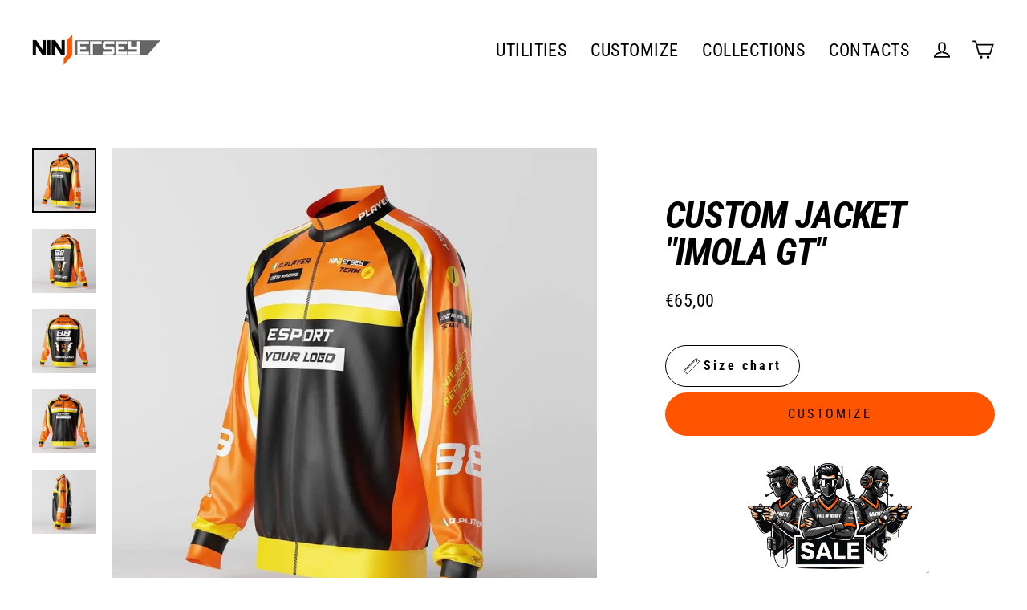

--- FILE ---
content_type: text/html; charset=utf-8
request_url: https://ninjersey.com/en-fr/products/custom-jacket-imola-gt
body_size: 61444
content:
<!doctype html>
<html class="no-js" lang="en" dir="ltr">
<head>


<!-- microsoft tag -->
<script>(function(w,d,t,r,u){var f,n,i;w[u]=w[u]||[],f=function(){var o={ti:"343103303"};o.q=w[u],w[u]=new UET(o),w[u].push("pageLoad")},n=d.createElement(t),n.src=r,n.async=1,n.onload=n.onreadystatechange=function(){var s=this.readyState;s&&s!=="loaded"&&s!=="complete"||(f(),n.onload=n.onreadystatechange=null)},i=d.getElementsByTagName(t)[0],i.parentNode.insertBefore(n,i)})(window,document,"script","//bat.bing.com/bat.js","uetq");</script>
<!-- End microsoft tag -->






<!-- Google Tag Manager -->
<script>(function(w,d,s,l,i){w[l]=w[l]||[];w[l].push({'gtm.start':
new Date().getTime(),event:'gtm.js'});var f=d.getElementsByTagName(s)[0],
j=d.createElement(s),dl=l!='dataLayer'?'&l='+l:'';j.async=true;j.src=
'https://www.googletagmanager.com/gtm.js?id='+i+dl;f.parentNode.insertBefore(j,f);
})(window,document,'script','dataLayer','GTM-PQLXZBZ');</script>
<!-- End Google Tag Manager -->



  <link rel="stylesheet" href="https://obscure-escarpment-2240.herokuapp.com/stylesheets/bcpo-front.css">
  <script>var bcpo_product={"id":6111578849452,"title":"CUSTOM JACKET \"IMOLA GT\"","handle":"custom-jacket-imola-gt","description":"\u003cp\u003e\u003cstrong\u003e\u003cspan style=\"color: #000000;\"\u003eThe E-sport jacket in \"IMOLA GT\" design ready to customize\u003c\/span\u003e\u003c\/strong\u003e\u003c\/p\u003e\n\u003cul\u003e\n\u003cli\u003e\n\u003cp\u003e\u003cspan color=\"#808080\" style=\"color: #808080;\"\u003eWith zipper\u003c\/span\u003e\u003c\/p\u003e\n\u003c\/li\u003e\n\u003cli\u003e\n\u003cp\u003e\u003cspan style=\"color: #808080;\"\u003eSublimation printing\u003c\/span\u003e\u003c\/p\u003e\n\u003c\/li\u003e\n\u003cli\u003e\n\u003cp\u003e\u003cspan style=\"color: #808080;\"\u003e100% High Quality Polyester\u003c\/span\u003e\u003c\/p\u003e\n\u003c\/li\u003e\n\u003cli\u003e\n\u003cp\u003e\u003cspan style=\"color: #808080;\"\u003e\u003c\/span\u003e\u003cspan style=\"color: #808080;\"\u003e100 % Made in Italy\u003c\/span\u003e\u003c\/p\u003e\n\u003c\/li\u003e\n\u003c\/ul\u003e\n\u003ch6\u003e\u003cspan\u003e\u003cstrong\u003eshipment will be made 2\/3 weeks after the purchase because each garment is hand crafted for you from scratch in our workshop.\u003c\/strong\u003e\u003c\/span\u003e\u003c\/h6\u003e\n\u003cdiv id=\"zakeke-product-tag\" style=\"display: none;\" data-product-id=\"4730615496782\" data-enviroment=\"Customizer\"\u003e\n\u003ch2\u003e\u003cspan\u003e\u003cstrong\u003eThe E-sport jacket in \"BASE SPACE\" design ready to customize\u003c\/strong\u003e\u003c\/span\u003e\u003c\/h2\u003e\n\u003cul\u003e\n\u003cli\u003e\n\u003ch3\u003e\u003cspan color=\"#808080\"\u003eWith zipper\u003c\/span\u003e\u003c\/h3\u003e\n\u003c\/li\u003e\n\u003cli\u003e\n\u003ch3\u003e\u003cspan\u003eSublimation printing\u003c\/span\u003e\u003c\/h3\u003e\n\u003c\/li\u003e\n\u003cli\u003e\n\u003ch3\u003e\u003cspan\u003e100% High Quality Polyester\u003c\/span\u003e\u003c\/h3\u003e\n\u003c\/li\u003e\n\u003cli\u003e\n\u003ch3\u003e\u003cspan\u003eExtra breathable, fast drying and lightweight\u003c\/span\u003e\u003c\/h3\u003e\n\u003c\/li\u003e\n\u003cli\u003e\n\u003ch3\u003e\u003cspan\u003e100 % Made in Italy\u003c\/span\u003e\u003c\/h3\u003e\n\u003c\/li\u003e\n\u003c\/ul\u003e\n\u003ch5\u003e\u003cspan\u003e\u003cstrong\u003e\/\/ shipment will be made 2\/3 weeks after the purchase because each garment is hand crafted for you from scratch in our workshop.\u003c\/strong\u003e\u003c\/span\u003e\u003c\/h5\u003e\n\u003ch2\u003e\u003cspan\u003e\u003cstrong\u003eThe E-sport jacket in \"BASE SPACE\" design ready to customize\u003c\/strong\u003e\u003c\/span\u003e\u003c\/h2\u003e\n\u003cul\u003e\n\u003cli\u003e\n\u003ch3\u003e\u003cspan color=\"#808080\"\u003eWith zipper\u003c\/span\u003e\u003c\/h3\u003e\n\u003c\/li\u003e\n\u003cli\u003e\n\u003ch3\u003e\u003cspan\u003eSublimation printing\u003c\/span\u003e\u003c\/h3\u003e\n\u003c\/li\u003e\n\u003cli\u003e\n\u003ch3\u003e\u003cspan\u003e100% High Quality Polyester\u003c\/span\u003e\u003c\/h3\u003e\n\u003c\/li\u003e\n\u003cli\u003e\n\u003ch3\u003e\u003cspan\u003eExtra breathable, fast drying and lightweight\u003c\/span\u003e\u003c\/h3\u003e\n\u003c\/li\u003e\n\u003cli\u003e\n\u003ch3\u003e\u003cspan\u003e100 % Made in Italy\u003c\/span\u003e\u003c\/h3\u003e\n\u003c\/li\u003e\n\u003c\/ul\u003e\n\u003ch5\u003e\u003cspan\u003e\u003cstrong\u003e\/\/ shipment will be made 2\/3 weeks after the purchase because each garment is hand crafted for you from scratch in our workshop.\u003c\/strong\u003e\u003c\/span\u003e\u003c\/h5\u003e\n\u003ch2\u003e\n\u003cspan\u003e\u003cstrong\u003e\u003c\/strong\u003e\u003c\/span\u003e\u003cbr\u003e\n\u003c\/h2\u003e\n\u003ch2\u003e\u003cspan\u003e\u003cstrong\u003eThe E-sport jacket in \"BASE SPACE\" design ready to customize\u003c\/strong\u003e\u003c\/span\u003e\u003c\/h2\u003e\n\u003cul\u003e\n\u003cli\u003e\n\u003ch3\u003e\u003cspan color=\"#808080\"\u003eWith zipper\u003c\/span\u003e\u003c\/h3\u003e\n\u003c\/li\u003e\n\u003cli\u003e\n\u003ch3\u003e\u003cspan\u003eSublimation printing\u003c\/span\u003e\u003c\/h3\u003e\n\u003c\/li\u003e\n\u003cli\u003e\n\u003ch3\u003e\u003cspan\u003e100% High Quality Polyester\u003c\/span\u003e\u003c\/h3\u003e\n\u003c\/li\u003e\n\u003cli\u003e\n\u003ch3\u003e\u003cspan\u003eExtra breathable, fast drying and lightweight\u003c\/span\u003e\u003c\/h3\u003e\n\u003c\/li\u003e\n\u003cli\u003e\n\u003ch3\u003e\u003cspan\u003e100 % Made in Italy\u003c\/span\u003e\u003c\/h3\u003e\n\u003c\/li\u003e\n\u003c\/ul\u003e\n\u003ch5\u003e\u003cspan\u003e\u003cstrong\u003e\/\/ shipment will be made 2\/3 weeks after the purchase because each garment is hand crafted for you from scratch in our workshop.\u003c\/strong\u003e\u003c\/span\u003e\u003c\/h5\u003e\n\u003ch2\u003e\u003cspan\u003e\u003cstrong\u003eThe E-sport jacket in \"BASE SPACE\" design ready to customize\u003c\/strong\u003e\u003c\/span\u003e\u003c\/h2\u003e\n\u003cul\u003e\n\u003cli\u003e\n\u003ch3\u003e\u003cspan color=\"#808080\"\u003eWith zipper\u003c\/span\u003e\u003c\/h3\u003e\n\u003c\/li\u003e\n\u003cli\u003e\n\u003ch3\u003e\u003cspan\u003eSublimation printing\u003c\/span\u003e\u003c\/h3\u003e\n\u003c\/li\u003e\n\u003cli\u003e\n\u003ch3\u003e\u003cspan\u003e100% High Quality Polyester\u003c\/span\u003e\u003c\/h3\u003e\n\u003c\/li\u003e\n\u003cli\u003e\n\u003ch3\u003e\u003cspan\u003eExtra breathable, fast drying and lightweight\u003c\/span\u003e\u003c\/h3\u003e\n\u003c\/li\u003e\n\u003cli\u003e\n\u003ch3\u003e\u003cspan\u003e100 % Made in Italy\u003c\/span\u003e\u003c\/h3\u003e\n\u003c\/li\u003e\n\u003c\/ul\u003e\n\u003ch5\u003e\u003cspan\u003e\u003cstrong\u003e\/\/ shipment will be made 2\/3 weeks after the purchase because each garment is hand crafted for you from scratch in our workshop.\u003c\/strong\u003e\u003c\/span\u003e\u003c\/h5\u003e\n\u003ch2\u003e\u003cspan\u003e\u003cstrong\u003eThe E-sport jacket in \"BASE SPACE\" design ready to customize\u003c\/strong\u003e\u003c\/span\u003e\u003c\/h2\u003e\n\u003cul\u003e\n\u003cli\u003e\n\u003ch3\u003e\u003cspan color=\"#808080\"\u003eWith zipper\u003c\/span\u003e\u003c\/h3\u003e\n\u003c\/li\u003e\n\u003cli\u003e\n\u003ch3\u003e\u003cspan\u003eSublimation printing\u003c\/span\u003e\u003c\/h3\u003e\n\u003c\/li\u003e\n\u003cli\u003e\n\u003ch3\u003e\u003cspan\u003e100% High Quality Polyester\u003c\/span\u003e\u003c\/h3\u003e\n\u003c\/li\u003e\n\u003cli\u003e\n\u003ch3\u003e\u003cspan\u003eExtra breathable, fast drying and lightweight\u003c\/span\u003e\u003c\/h3\u003e\n\u003c\/li\u003e\n\u003cli\u003e\n\u003ch3\u003e\u003cspan\u003e100 % Made in Italy\u003c\/span\u003e\u003c\/h3\u003e\n\u003c\/li\u003e\n\u003c\/ul\u003e\n\u003ch5\u003e\u003cspan\u003e\u003cstrong\u003e\/\/ shipment will be made 2\/3 weeks after the purchase because each garment is hand crafted for you from scratch in our workshop.\u003c\/strong\u003e\u003c\/span\u003e\u003c\/h5\u003e\n\u003ch2\u003e\u003cspan\u003e\u003cstrong\u003eThe E-sport jacket in \"BASE SPACE\" design ready to customize\u003c\/strong\u003e\u003c\/span\u003e\u003c\/h2\u003e\n\u003cul\u003e\n\u003cli\u003e\n\u003ch3\u003e\u003cspan color=\"#808080\"\u003eWith zipper\u003c\/span\u003e\u003c\/h3\u003e\n\u003c\/li\u003e\n\u003cli\u003e\n\u003ch3\u003e\u003cspan\u003eSublimation printing\u003c\/span\u003e\u003c\/h3\u003e\n\u003c\/li\u003e\n\u003cli\u003e\n\u003ch3\u003e\u003cspan\u003e100% High Quality Polyester\u003c\/span\u003e\u003c\/h3\u003e\n\u003c\/li\u003e\n\u003cli\u003e\n\u003ch3\u003e\u003cspan\u003eExtra breathable, fast drying and lightweight\u003c\/span\u003e\u003c\/h3\u003e\n\u003c\/li\u003e\n\u003cli\u003e\n\u003ch3\u003e\u003cspan\u003e100 % Made in Italy\u003c\/span\u003e\u003c\/h3\u003e\n\u003c\/li\u003e\n\u003c\/ul\u003e\n\u003ch5\u003e\u003cspan\u003e\u003cstrong\u003e\/\/ shipment will be made 2\/3 weeks after the purchase because each garment is hand crafted for you from scratch in our workshop.\u003c\/strong\u003e\u003c\/span\u003e\u003c\/h5\u003e\n\u003ch2\u003e\u003cspan\u003e\u003cstrong\u003eThe E-sport jacket in \"BASE SPACE\" design ready to customize\u003c\/strong\u003e\u003c\/span\u003e\u003c\/h2\u003e\n\u003cul\u003e\n\u003cli\u003e\n\u003ch3\u003e\u003cspan color=\"#808080\"\u003eWith zipper\u003c\/span\u003e\u003c\/h3\u003e\n\u003c\/li\u003e\n\u003cli\u003e\n\u003ch3\u003e\u003cspan\u003eSublimation printing\u003c\/span\u003e\u003c\/h3\u003e\n\u003c\/li\u003e\n\u003cli\u003e\n\u003ch3\u003e\u003cspan\u003e100% High Quality Polyester\u003c\/span\u003e\u003c\/h3\u003e\n\u003c\/li\u003e\n\u003cli\u003e\n\u003ch3\u003e\u003cspan\u003eExtra breathable, fast drying and lightweight\u003c\/span\u003e\u003c\/h3\u003e\n\u003c\/li\u003e\n\u003cli\u003e\n\u003ch3\u003e\u003cspan\u003e100 % Made in Italy\u003c\/span\u003e\u003c\/h3\u003e\n\u003c\/li\u003e\n\u003c\/ul\u003e\n\u003ch5\u003e\u003cspan\u003e\u003cstrong\u003e\/\/ shipment will be made 2\/3 weeks after the purchase because each garment is hand crafted for you from scratch in our workshop.\u003c\/strong\u003e\u003c\/span\u003e\u003c\/h5\u003e\n\u003c\/div\u003e","published_at":"2020-12-02T14:27:19+01:00","created_at":"2020-12-02T14:27:19+01:00","vendor":"Ninjersey","type":"","tags":["IMOLA GT","JACKET"],"price":6500,"price_min":6500,"price_max":6500,"available":true,"price_varies":false,"compare_at_price":6500,"compare_at_price_min":6500,"compare_at_price_max":6500,"compare_at_price_varies":false,"variants":[{"id":37623546675372,"title":"XS","option1":"XS","option2":null,"option3":null,"sku":"JACK-XS","requires_shipping":true,"taxable":true,"featured_image":null,"available":true,"name":"CUSTOM JACKET \"IMOLA GT\" - XS","public_title":"XS","options":["XS"],"price":6500,"weight":200,"compare_at_price":6500,"inventory_management":"shopify","barcode":null,"requires_selling_plan":false,"selling_plan_allocations":[]},{"id":37623546708140,"title":"S","option1":"S","option2":null,"option3":null,"sku":"JACK-S","requires_shipping":true,"taxable":true,"featured_image":null,"available":true,"name":"CUSTOM JACKET \"IMOLA GT\" - S","public_title":"S","options":["S"],"price":6500,"weight":200,"compare_at_price":6500,"inventory_management":"shopify","barcode":null,"requires_selling_plan":false,"selling_plan_allocations":[]},{"id":37623546740908,"title":"M","option1":"M","option2":null,"option3":null,"sku":"JACK-M","requires_shipping":true,"taxable":true,"featured_image":null,"available":true,"name":"CUSTOM JACKET \"IMOLA GT\" - M","public_title":"M","options":["M"],"price":6500,"weight":200,"compare_at_price":6500,"inventory_management":"shopify","barcode":null,"requires_selling_plan":false,"selling_plan_allocations":[]},{"id":37623546773676,"title":"L","option1":"L","option2":null,"option3":null,"sku":"JACK-L","requires_shipping":true,"taxable":true,"featured_image":null,"available":true,"name":"CUSTOM JACKET \"IMOLA GT\" - L","public_title":"L","options":["L"],"price":6500,"weight":200,"compare_at_price":6500,"inventory_management":"shopify","barcode":null,"requires_selling_plan":false,"selling_plan_allocations":[]},{"id":37623546806444,"title":"XL","option1":"XL","option2":null,"option3":null,"sku":"JACK-XL","requires_shipping":true,"taxable":true,"featured_image":null,"available":true,"name":"CUSTOM JACKET \"IMOLA GT\" - XL","public_title":"XL","options":["XL"],"price":6500,"weight":200,"compare_at_price":6500,"inventory_management":"shopify","barcode":null,"requires_selling_plan":false,"selling_plan_allocations":[]},{"id":37623546839212,"title":"XXL","option1":"XXL","option2":null,"option3":null,"sku":"JACK-XXL","requires_shipping":true,"taxable":true,"featured_image":null,"available":true,"name":"CUSTOM JACKET \"IMOLA GT\" - XXL","public_title":"XXL","options":["XXL"],"price":6500,"weight":200,"compare_at_price":6500,"inventory_management":"shopify","barcode":null,"requires_selling_plan":false,"selling_plan_allocations":[]},{"id":37623546871980,"title":"XXXL","option1":"XXXL","option2":null,"option3":null,"sku":"JACK-XXXL","requires_shipping":true,"taxable":true,"featured_image":null,"available":true,"name":"CUSTOM JACKET \"IMOLA GT\" - XXXL","public_title":"XXXL","options":["XXXL"],"price":6500,"weight":200,"compare_at_price":6500,"inventory_management":"shopify","barcode":null,"requires_selling_plan":false,"selling_plan_allocations":[]}],"images":["\/\/ninjersey.com\/cdn\/shop\/products\/ninjersey-custom-jacket-imola-gt-ninjersey-custom-esports-jersey-22943494537388.jpg?v=1616933989","\/\/ninjersey.com\/cdn\/shop\/products\/ninjersey-custom-jacket-imola-gt-ninjersey-custom-esports-jersey-22943494799532.jpg?v=1616916446","\/\/ninjersey.com\/cdn\/shop\/products\/ninjersey-custom-jacket-imola-gt-ninjersey-custom-esports-jersey-22943494570156.jpg?v=1616909519","\/\/ninjersey.com\/cdn\/shop\/products\/ninjersey-custom-jacket-imola-gt-ninjersey-custom-esports-jersey-22943494668460.jpg?v=1616914109","\/\/ninjersey.com\/cdn\/shop\/products\/ninjersey-custom-jacket-imola-gt-ninjersey-custom-esports-jersey-22943494897836.jpg?v=1616933871"],"featured_image":"\/\/ninjersey.com\/cdn\/shop\/products\/ninjersey-custom-jacket-imola-gt-ninjersey-custom-esports-jersey-22943494537388.jpg?v=1616933989","options":["Size"],"media":[{"alt":"Ninjersey CUSTOM JACKET \"IMOLA GT\" Custom esports jersey","id":20342796779692,"position":1,"preview_image":{"aspect_ratio":1.0,"height":1081,"width":1081,"src":"\/\/ninjersey.com\/cdn\/shop\/products\/ninjersey-custom-jacket-imola-gt-ninjersey-custom-esports-jersey-22943494537388.jpg?v=1616933989"},"aspect_ratio":1.0,"height":1081,"media_type":"image","src":"\/\/ninjersey.com\/cdn\/shop\/products\/ninjersey-custom-jacket-imola-gt-ninjersey-custom-esports-jersey-22943494537388.jpg?v=1616933989","width":1081},{"alt":"Ninjersey CUSTOM JACKET \"IMOLA GT\" Custom esports jersey","id":20343384244396,"position":2,"preview_image":{"aspect_ratio":1.0,"height":1081,"width":1081,"src":"\/\/ninjersey.com\/cdn\/shop\/products\/ninjersey-custom-jacket-imola-gt-ninjersey-custom-esports-jersey-22943494799532.jpg?v=1616916446"},"aspect_ratio":1.0,"height":1081,"media_type":"image","src":"\/\/ninjersey.com\/cdn\/shop\/products\/ninjersey-custom-jacket-imola-gt-ninjersey-custom-esports-jersey-22943494799532.jpg?v=1616916446","width":1081},{"alt":"Ninjersey CUSTOM JACKET \"IMOLA GT\" Custom esports jersey","id":20343389782188,"position":3,"preview_image":{"aspect_ratio":1.0,"height":1081,"width":1081,"src":"\/\/ninjersey.com\/cdn\/shop\/products\/ninjersey-custom-jacket-imola-gt-ninjersey-custom-esports-jersey-22943494570156.jpg?v=1616909519"},"aspect_ratio":1.0,"height":1081,"media_type":"image","src":"\/\/ninjersey.com\/cdn\/shop\/products\/ninjersey-custom-jacket-imola-gt-ninjersey-custom-esports-jersey-22943494570156.jpg?v=1616909519","width":1081},{"alt":"Ninjersey CUSTOM JACKET \"IMOLA GT\" Custom esports jersey","id":20343103389868,"position":4,"preview_image":{"aspect_ratio":1.0,"height":1081,"width":1081,"src":"\/\/ninjersey.com\/cdn\/shop\/products\/ninjersey-custom-jacket-imola-gt-ninjersey-custom-esports-jersey-22943494668460.jpg?v=1616914109"},"aspect_ratio":1.0,"height":1081,"media_type":"image","src":"\/\/ninjersey.com\/cdn\/shop\/products\/ninjersey-custom-jacket-imola-gt-ninjersey-custom-esports-jersey-22943494668460.jpg?v=1616914109","width":1081},{"alt":"Ninjersey CUSTOM JACKET \"IMOLA GT\" Custom esports jersey","id":20342795567276,"position":5,"preview_image":{"aspect_ratio":1.0,"height":1081,"width":1081,"src":"\/\/ninjersey.com\/cdn\/shop\/products\/ninjersey-custom-jacket-imola-gt-ninjersey-custom-esports-jersey-22943494897836.jpg?v=1616933871"},"aspect_ratio":1.0,"height":1081,"media_type":"image","src":"\/\/ninjersey.com\/cdn\/shop\/products\/ninjersey-custom-jacket-imola-gt-ninjersey-custom-esports-jersey-22943494897836.jpg?v=1616933871","width":1081}],"requires_selling_plan":false,"selling_plan_groups":[],"content":"\u003cp\u003e\u003cstrong\u003e\u003cspan style=\"color: #000000;\"\u003eThe E-sport jacket in \"IMOLA GT\" design ready to customize\u003c\/span\u003e\u003c\/strong\u003e\u003c\/p\u003e\n\u003cul\u003e\n\u003cli\u003e\n\u003cp\u003e\u003cspan color=\"#808080\" style=\"color: #808080;\"\u003eWith zipper\u003c\/span\u003e\u003c\/p\u003e\n\u003c\/li\u003e\n\u003cli\u003e\n\u003cp\u003e\u003cspan style=\"color: #808080;\"\u003eSublimation printing\u003c\/span\u003e\u003c\/p\u003e\n\u003c\/li\u003e\n\u003cli\u003e\n\u003cp\u003e\u003cspan style=\"color: #808080;\"\u003e100% High Quality Polyester\u003c\/span\u003e\u003c\/p\u003e\n\u003c\/li\u003e\n\u003cli\u003e\n\u003cp\u003e\u003cspan style=\"color: #808080;\"\u003e\u003c\/span\u003e\u003cspan style=\"color: #808080;\"\u003e100 % Made in Italy\u003c\/span\u003e\u003c\/p\u003e\n\u003c\/li\u003e\n\u003c\/ul\u003e\n\u003ch6\u003e\u003cspan\u003e\u003cstrong\u003eshipment will be made 2\/3 weeks after the purchase because each garment is hand crafted for you from scratch in our workshop.\u003c\/strong\u003e\u003c\/span\u003e\u003c\/h6\u003e\n\u003cdiv id=\"zakeke-product-tag\" style=\"display: none;\" data-product-id=\"4730615496782\" data-enviroment=\"Customizer\"\u003e\n\u003ch2\u003e\u003cspan\u003e\u003cstrong\u003eThe E-sport jacket in \"BASE SPACE\" design ready to customize\u003c\/strong\u003e\u003c\/span\u003e\u003c\/h2\u003e\n\u003cul\u003e\n\u003cli\u003e\n\u003ch3\u003e\u003cspan color=\"#808080\"\u003eWith zipper\u003c\/span\u003e\u003c\/h3\u003e\n\u003c\/li\u003e\n\u003cli\u003e\n\u003ch3\u003e\u003cspan\u003eSublimation printing\u003c\/span\u003e\u003c\/h3\u003e\n\u003c\/li\u003e\n\u003cli\u003e\n\u003ch3\u003e\u003cspan\u003e100% High Quality Polyester\u003c\/span\u003e\u003c\/h3\u003e\n\u003c\/li\u003e\n\u003cli\u003e\n\u003ch3\u003e\u003cspan\u003eExtra breathable, fast drying and lightweight\u003c\/span\u003e\u003c\/h3\u003e\n\u003c\/li\u003e\n\u003cli\u003e\n\u003ch3\u003e\u003cspan\u003e100 % Made in Italy\u003c\/span\u003e\u003c\/h3\u003e\n\u003c\/li\u003e\n\u003c\/ul\u003e\n\u003ch5\u003e\u003cspan\u003e\u003cstrong\u003e\/\/ shipment will be made 2\/3 weeks after the purchase because each garment is hand crafted for you from scratch in our workshop.\u003c\/strong\u003e\u003c\/span\u003e\u003c\/h5\u003e\n\u003ch2\u003e\u003cspan\u003e\u003cstrong\u003eThe E-sport jacket in \"BASE SPACE\" design ready to customize\u003c\/strong\u003e\u003c\/span\u003e\u003c\/h2\u003e\n\u003cul\u003e\n\u003cli\u003e\n\u003ch3\u003e\u003cspan color=\"#808080\"\u003eWith zipper\u003c\/span\u003e\u003c\/h3\u003e\n\u003c\/li\u003e\n\u003cli\u003e\n\u003ch3\u003e\u003cspan\u003eSublimation printing\u003c\/span\u003e\u003c\/h3\u003e\n\u003c\/li\u003e\n\u003cli\u003e\n\u003ch3\u003e\u003cspan\u003e100% High Quality Polyester\u003c\/span\u003e\u003c\/h3\u003e\n\u003c\/li\u003e\n\u003cli\u003e\n\u003ch3\u003e\u003cspan\u003eExtra breathable, fast drying and lightweight\u003c\/span\u003e\u003c\/h3\u003e\n\u003c\/li\u003e\n\u003cli\u003e\n\u003ch3\u003e\u003cspan\u003e100 % Made in Italy\u003c\/span\u003e\u003c\/h3\u003e\n\u003c\/li\u003e\n\u003c\/ul\u003e\n\u003ch5\u003e\u003cspan\u003e\u003cstrong\u003e\/\/ shipment will be made 2\/3 weeks after the purchase because each garment is hand crafted for you from scratch in our workshop.\u003c\/strong\u003e\u003c\/span\u003e\u003c\/h5\u003e\n\u003ch2\u003e\n\u003cspan\u003e\u003cstrong\u003e\u003c\/strong\u003e\u003c\/span\u003e\u003cbr\u003e\n\u003c\/h2\u003e\n\u003ch2\u003e\u003cspan\u003e\u003cstrong\u003eThe E-sport jacket in \"BASE SPACE\" design ready to customize\u003c\/strong\u003e\u003c\/span\u003e\u003c\/h2\u003e\n\u003cul\u003e\n\u003cli\u003e\n\u003ch3\u003e\u003cspan color=\"#808080\"\u003eWith zipper\u003c\/span\u003e\u003c\/h3\u003e\n\u003c\/li\u003e\n\u003cli\u003e\n\u003ch3\u003e\u003cspan\u003eSublimation printing\u003c\/span\u003e\u003c\/h3\u003e\n\u003c\/li\u003e\n\u003cli\u003e\n\u003ch3\u003e\u003cspan\u003e100% High Quality Polyester\u003c\/span\u003e\u003c\/h3\u003e\n\u003c\/li\u003e\n\u003cli\u003e\n\u003ch3\u003e\u003cspan\u003eExtra breathable, fast drying and lightweight\u003c\/span\u003e\u003c\/h3\u003e\n\u003c\/li\u003e\n\u003cli\u003e\n\u003ch3\u003e\u003cspan\u003e100 % Made in Italy\u003c\/span\u003e\u003c\/h3\u003e\n\u003c\/li\u003e\n\u003c\/ul\u003e\n\u003ch5\u003e\u003cspan\u003e\u003cstrong\u003e\/\/ shipment will be made 2\/3 weeks after the purchase because each garment is hand crafted for you from scratch in our workshop.\u003c\/strong\u003e\u003c\/span\u003e\u003c\/h5\u003e\n\u003ch2\u003e\u003cspan\u003e\u003cstrong\u003eThe E-sport jacket in \"BASE SPACE\" design ready to customize\u003c\/strong\u003e\u003c\/span\u003e\u003c\/h2\u003e\n\u003cul\u003e\n\u003cli\u003e\n\u003ch3\u003e\u003cspan color=\"#808080\"\u003eWith zipper\u003c\/span\u003e\u003c\/h3\u003e\n\u003c\/li\u003e\n\u003cli\u003e\n\u003ch3\u003e\u003cspan\u003eSublimation printing\u003c\/span\u003e\u003c\/h3\u003e\n\u003c\/li\u003e\n\u003cli\u003e\n\u003ch3\u003e\u003cspan\u003e100% High Quality Polyester\u003c\/span\u003e\u003c\/h3\u003e\n\u003c\/li\u003e\n\u003cli\u003e\n\u003ch3\u003e\u003cspan\u003eExtra breathable, fast drying and lightweight\u003c\/span\u003e\u003c\/h3\u003e\n\u003c\/li\u003e\n\u003cli\u003e\n\u003ch3\u003e\u003cspan\u003e100 % Made in Italy\u003c\/span\u003e\u003c\/h3\u003e\n\u003c\/li\u003e\n\u003c\/ul\u003e\n\u003ch5\u003e\u003cspan\u003e\u003cstrong\u003e\/\/ shipment will be made 2\/3 weeks after the purchase because each garment is hand crafted for you from scratch in our workshop.\u003c\/strong\u003e\u003c\/span\u003e\u003c\/h5\u003e\n\u003ch2\u003e\u003cspan\u003e\u003cstrong\u003eThe E-sport jacket in \"BASE SPACE\" design ready to customize\u003c\/strong\u003e\u003c\/span\u003e\u003c\/h2\u003e\n\u003cul\u003e\n\u003cli\u003e\n\u003ch3\u003e\u003cspan color=\"#808080\"\u003eWith zipper\u003c\/span\u003e\u003c\/h3\u003e\n\u003c\/li\u003e\n\u003cli\u003e\n\u003ch3\u003e\u003cspan\u003eSublimation printing\u003c\/span\u003e\u003c\/h3\u003e\n\u003c\/li\u003e\n\u003cli\u003e\n\u003ch3\u003e\u003cspan\u003e100% High Quality Polyester\u003c\/span\u003e\u003c\/h3\u003e\n\u003c\/li\u003e\n\u003cli\u003e\n\u003ch3\u003e\u003cspan\u003eExtra breathable, fast drying and lightweight\u003c\/span\u003e\u003c\/h3\u003e\n\u003c\/li\u003e\n\u003cli\u003e\n\u003ch3\u003e\u003cspan\u003e100 % Made in Italy\u003c\/span\u003e\u003c\/h3\u003e\n\u003c\/li\u003e\n\u003c\/ul\u003e\n\u003ch5\u003e\u003cspan\u003e\u003cstrong\u003e\/\/ shipment will be made 2\/3 weeks after the purchase because each garment is hand crafted for you from scratch in our workshop.\u003c\/strong\u003e\u003c\/span\u003e\u003c\/h5\u003e\n\u003ch2\u003e\u003cspan\u003e\u003cstrong\u003eThe E-sport jacket in \"BASE SPACE\" design ready to customize\u003c\/strong\u003e\u003c\/span\u003e\u003c\/h2\u003e\n\u003cul\u003e\n\u003cli\u003e\n\u003ch3\u003e\u003cspan color=\"#808080\"\u003eWith zipper\u003c\/span\u003e\u003c\/h3\u003e\n\u003c\/li\u003e\n\u003cli\u003e\n\u003ch3\u003e\u003cspan\u003eSublimation printing\u003c\/span\u003e\u003c\/h3\u003e\n\u003c\/li\u003e\n\u003cli\u003e\n\u003ch3\u003e\u003cspan\u003e100% High Quality Polyester\u003c\/span\u003e\u003c\/h3\u003e\n\u003c\/li\u003e\n\u003cli\u003e\n\u003ch3\u003e\u003cspan\u003eExtra breathable, fast drying and lightweight\u003c\/span\u003e\u003c\/h3\u003e\n\u003c\/li\u003e\n\u003cli\u003e\n\u003ch3\u003e\u003cspan\u003e100 % Made in Italy\u003c\/span\u003e\u003c\/h3\u003e\n\u003c\/li\u003e\n\u003c\/ul\u003e\n\u003ch5\u003e\u003cspan\u003e\u003cstrong\u003e\/\/ shipment will be made 2\/3 weeks after the purchase because each garment is hand crafted for you from scratch in our workshop.\u003c\/strong\u003e\u003c\/span\u003e\u003c\/h5\u003e\n\u003ch2\u003e\u003cspan\u003e\u003cstrong\u003eThe E-sport jacket in \"BASE SPACE\" design ready to customize\u003c\/strong\u003e\u003c\/span\u003e\u003c\/h2\u003e\n\u003cul\u003e\n\u003cli\u003e\n\u003ch3\u003e\u003cspan color=\"#808080\"\u003eWith zipper\u003c\/span\u003e\u003c\/h3\u003e\n\u003c\/li\u003e\n\u003cli\u003e\n\u003ch3\u003e\u003cspan\u003eSublimation printing\u003c\/span\u003e\u003c\/h3\u003e\n\u003c\/li\u003e\n\u003cli\u003e\n\u003ch3\u003e\u003cspan\u003e100% High Quality Polyester\u003c\/span\u003e\u003c\/h3\u003e\n\u003c\/li\u003e\n\u003cli\u003e\n\u003ch3\u003e\u003cspan\u003eExtra breathable, fast drying and lightweight\u003c\/span\u003e\u003c\/h3\u003e\n\u003c\/li\u003e\n\u003cli\u003e\n\u003ch3\u003e\u003cspan\u003e100 % Made in Italy\u003c\/span\u003e\u003c\/h3\u003e\n\u003c\/li\u003e\n\u003c\/ul\u003e\n\u003ch5\u003e\u003cspan\u003e\u003cstrong\u003e\/\/ shipment will be made 2\/3 weeks after the purchase because each garment is hand crafted for you from scratch in our workshop.\u003c\/strong\u003e\u003c\/span\u003e\u003c\/h5\u003e\n\u003c\/div\u003e"};  var inventory_quantity = [];inventory_quantity.push(999);inventory_quantity.push(999);inventory_quantity.push(999);inventory_quantity.push(999);inventory_quantity.push(999);inventory_quantity.push(999);inventory_quantity.push(999);if(bcpo_product) { for (var i = 0; i < bcpo_product.variants.length; i += 1) { bcpo_product.variants[i].inventory_quantity = inventory_quantity[i]; }}window.bcpo = window.bcpo || {}; bcpo.cart = {"note":null,"attributes":{},"original_total_price":0,"total_price":0,"total_discount":0,"total_weight":0.0,"item_count":0,"items":[],"requires_shipping":false,"currency":"EUR","items_subtotal_price":0,"cart_level_discount_applications":[],"checkout_charge_amount":0}; bcpo.ogFormData = FormData; bcpo.money_with_currency_format = "€{{amount_with_comma_separator}} EUR";bcpo.money_format = "€{{amount_with_comma_separator}}";</script>
  <!-- Added by AVADA Joy -->
  <script>
      window.AVADA_JOY = window.AVADA_JOY || {};
      window.AVADA_JOY.shopId = 'CXLUb4OAbEkfWw2YunU9';
      window.AVADA_JOY.status = true;
      window.AVADA_JOY.account_enabled = true;
      window.AVADA_JOY.login_url = "\/en-fr\/account\/login";
      window.AVADA_JOY.register_url = "\/en-fr\/account\/register";
      window.AVADA_JOY.customer = {
        id: null,
        email: null,
        first_name: null,
        last_name: null,
        point: null
      };
      window.AVADA_JOY.placeOrder = window.AVADA_JOY.placeOrder || {};
      window.AVADA_JOY.placeOrder = {"enableCardPage":false,"status":true,"statusProductPointsCalculator":false,"productPointsCalculator":{"type":"congratulation","fontSize":14,"font":"Noto+Sans","color":"#8F00C1"},"earnPoint":10,"rateMoney":100,"earnBy":"price","statusUseCondition":false,"typeProductMatch":"all","typeCondition":"all","conditions":[{"field":"title","typeMatch":"contains","content":""}],"excludeProducts":[],"includeProducts":[]};
      window.AVADA_JOY.product = {"id":6111578849452,"title":"CUSTOM JACKET \"IMOLA GT\"","handle":"custom-jacket-imola-gt","description":"\u003cp\u003e\u003cstrong\u003e\u003cspan style=\"color: #000000;\"\u003eThe E-sport jacket in \"IMOLA GT\" design ready to customize\u003c\/span\u003e\u003c\/strong\u003e\u003c\/p\u003e\n\u003cul\u003e\n\u003cli\u003e\n\u003cp\u003e\u003cspan color=\"#808080\" style=\"color: #808080;\"\u003eWith zipper\u003c\/span\u003e\u003c\/p\u003e\n\u003c\/li\u003e\n\u003cli\u003e\n\u003cp\u003e\u003cspan style=\"color: #808080;\"\u003eSublimation printing\u003c\/span\u003e\u003c\/p\u003e\n\u003c\/li\u003e\n\u003cli\u003e\n\u003cp\u003e\u003cspan style=\"color: #808080;\"\u003e100% High Quality Polyester\u003c\/span\u003e\u003c\/p\u003e\n\u003c\/li\u003e\n\u003cli\u003e\n\u003cp\u003e\u003cspan style=\"color: #808080;\"\u003e\u003c\/span\u003e\u003cspan style=\"color: #808080;\"\u003e100 % Made in Italy\u003c\/span\u003e\u003c\/p\u003e\n\u003c\/li\u003e\n\u003c\/ul\u003e\n\u003ch6\u003e\u003cspan\u003e\u003cstrong\u003eshipment will be made 2\/3 weeks after the purchase because each garment is hand crafted for you from scratch in our workshop.\u003c\/strong\u003e\u003c\/span\u003e\u003c\/h6\u003e\n\u003cdiv id=\"zakeke-product-tag\" style=\"display: none;\" data-product-id=\"4730615496782\" data-enviroment=\"Customizer\"\u003e\n\u003ch2\u003e\u003cspan\u003e\u003cstrong\u003eThe E-sport jacket in \"BASE SPACE\" design ready to customize\u003c\/strong\u003e\u003c\/span\u003e\u003c\/h2\u003e\n\u003cul\u003e\n\u003cli\u003e\n\u003ch3\u003e\u003cspan color=\"#808080\"\u003eWith zipper\u003c\/span\u003e\u003c\/h3\u003e\n\u003c\/li\u003e\n\u003cli\u003e\n\u003ch3\u003e\u003cspan\u003eSublimation printing\u003c\/span\u003e\u003c\/h3\u003e\n\u003c\/li\u003e\n\u003cli\u003e\n\u003ch3\u003e\u003cspan\u003e100% High Quality Polyester\u003c\/span\u003e\u003c\/h3\u003e\n\u003c\/li\u003e\n\u003cli\u003e\n\u003ch3\u003e\u003cspan\u003eExtra breathable, fast drying and lightweight\u003c\/span\u003e\u003c\/h3\u003e\n\u003c\/li\u003e\n\u003cli\u003e\n\u003ch3\u003e\u003cspan\u003e100 % Made in Italy\u003c\/span\u003e\u003c\/h3\u003e\n\u003c\/li\u003e\n\u003c\/ul\u003e\n\u003ch5\u003e\u003cspan\u003e\u003cstrong\u003e\/\/ shipment will be made 2\/3 weeks after the purchase because each garment is hand crafted for you from scratch in our workshop.\u003c\/strong\u003e\u003c\/span\u003e\u003c\/h5\u003e\n\u003ch2\u003e\u003cspan\u003e\u003cstrong\u003eThe E-sport jacket in \"BASE SPACE\" design ready to customize\u003c\/strong\u003e\u003c\/span\u003e\u003c\/h2\u003e\n\u003cul\u003e\n\u003cli\u003e\n\u003ch3\u003e\u003cspan color=\"#808080\"\u003eWith zipper\u003c\/span\u003e\u003c\/h3\u003e\n\u003c\/li\u003e\n\u003cli\u003e\n\u003ch3\u003e\u003cspan\u003eSublimation printing\u003c\/span\u003e\u003c\/h3\u003e\n\u003c\/li\u003e\n\u003cli\u003e\n\u003ch3\u003e\u003cspan\u003e100% High Quality Polyester\u003c\/span\u003e\u003c\/h3\u003e\n\u003c\/li\u003e\n\u003cli\u003e\n\u003ch3\u003e\u003cspan\u003eExtra breathable, fast drying and lightweight\u003c\/span\u003e\u003c\/h3\u003e\n\u003c\/li\u003e\n\u003cli\u003e\n\u003ch3\u003e\u003cspan\u003e100 % Made in Italy\u003c\/span\u003e\u003c\/h3\u003e\n\u003c\/li\u003e\n\u003c\/ul\u003e\n\u003ch5\u003e\u003cspan\u003e\u003cstrong\u003e\/\/ shipment will be made 2\/3 weeks after the purchase because each garment is hand crafted for you from scratch in our workshop.\u003c\/strong\u003e\u003c\/span\u003e\u003c\/h5\u003e\n\u003ch2\u003e\n\u003cspan\u003e\u003cstrong\u003e\u003c\/strong\u003e\u003c\/span\u003e\u003cbr\u003e\n\u003c\/h2\u003e\n\u003ch2\u003e\u003cspan\u003e\u003cstrong\u003eThe E-sport jacket in \"BASE SPACE\" design ready to customize\u003c\/strong\u003e\u003c\/span\u003e\u003c\/h2\u003e\n\u003cul\u003e\n\u003cli\u003e\n\u003ch3\u003e\u003cspan color=\"#808080\"\u003eWith zipper\u003c\/span\u003e\u003c\/h3\u003e\n\u003c\/li\u003e\n\u003cli\u003e\n\u003ch3\u003e\u003cspan\u003eSublimation printing\u003c\/span\u003e\u003c\/h3\u003e\n\u003c\/li\u003e\n\u003cli\u003e\n\u003ch3\u003e\u003cspan\u003e100% High Quality Polyester\u003c\/span\u003e\u003c\/h3\u003e\n\u003c\/li\u003e\n\u003cli\u003e\n\u003ch3\u003e\u003cspan\u003eExtra breathable, fast drying and lightweight\u003c\/span\u003e\u003c\/h3\u003e\n\u003c\/li\u003e\n\u003cli\u003e\n\u003ch3\u003e\u003cspan\u003e100 % Made in Italy\u003c\/span\u003e\u003c\/h3\u003e\n\u003c\/li\u003e\n\u003c\/ul\u003e\n\u003ch5\u003e\u003cspan\u003e\u003cstrong\u003e\/\/ shipment will be made 2\/3 weeks after the purchase because each garment is hand crafted for you from scratch in our workshop.\u003c\/strong\u003e\u003c\/span\u003e\u003c\/h5\u003e\n\u003ch2\u003e\u003cspan\u003e\u003cstrong\u003eThe E-sport jacket in \"BASE SPACE\" design ready to customize\u003c\/strong\u003e\u003c\/span\u003e\u003c\/h2\u003e\n\u003cul\u003e\n\u003cli\u003e\n\u003ch3\u003e\u003cspan color=\"#808080\"\u003eWith zipper\u003c\/span\u003e\u003c\/h3\u003e\n\u003c\/li\u003e\n\u003cli\u003e\n\u003ch3\u003e\u003cspan\u003eSublimation printing\u003c\/span\u003e\u003c\/h3\u003e\n\u003c\/li\u003e\n\u003cli\u003e\n\u003ch3\u003e\u003cspan\u003e100% High Quality Polyester\u003c\/span\u003e\u003c\/h3\u003e\n\u003c\/li\u003e\n\u003cli\u003e\n\u003ch3\u003e\u003cspan\u003eExtra breathable, fast drying and lightweight\u003c\/span\u003e\u003c\/h3\u003e\n\u003c\/li\u003e\n\u003cli\u003e\n\u003ch3\u003e\u003cspan\u003e100 % Made in Italy\u003c\/span\u003e\u003c\/h3\u003e\n\u003c\/li\u003e\n\u003c\/ul\u003e\n\u003ch5\u003e\u003cspan\u003e\u003cstrong\u003e\/\/ shipment will be made 2\/3 weeks after the purchase because each garment is hand crafted for you from scratch in our workshop.\u003c\/strong\u003e\u003c\/span\u003e\u003c\/h5\u003e\n\u003ch2\u003e\u003cspan\u003e\u003cstrong\u003eThe E-sport jacket in \"BASE SPACE\" design ready to customize\u003c\/strong\u003e\u003c\/span\u003e\u003c\/h2\u003e\n\u003cul\u003e\n\u003cli\u003e\n\u003ch3\u003e\u003cspan color=\"#808080\"\u003eWith zipper\u003c\/span\u003e\u003c\/h3\u003e\n\u003c\/li\u003e\n\u003cli\u003e\n\u003ch3\u003e\u003cspan\u003eSublimation printing\u003c\/span\u003e\u003c\/h3\u003e\n\u003c\/li\u003e\n\u003cli\u003e\n\u003ch3\u003e\u003cspan\u003e100% High Quality Polyester\u003c\/span\u003e\u003c\/h3\u003e\n\u003c\/li\u003e\n\u003cli\u003e\n\u003ch3\u003e\u003cspan\u003eExtra breathable, fast drying and lightweight\u003c\/span\u003e\u003c\/h3\u003e\n\u003c\/li\u003e\n\u003cli\u003e\n\u003ch3\u003e\u003cspan\u003e100 % Made in Italy\u003c\/span\u003e\u003c\/h3\u003e\n\u003c\/li\u003e\n\u003c\/ul\u003e\n\u003ch5\u003e\u003cspan\u003e\u003cstrong\u003e\/\/ shipment will be made 2\/3 weeks after the purchase because each garment is hand crafted for you from scratch in our workshop.\u003c\/strong\u003e\u003c\/span\u003e\u003c\/h5\u003e\n\u003ch2\u003e\u003cspan\u003e\u003cstrong\u003eThe E-sport jacket in \"BASE SPACE\" design ready to customize\u003c\/strong\u003e\u003c\/span\u003e\u003c\/h2\u003e\n\u003cul\u003e\n\u003cli\u003e\n\u003ch3\u003e\u003cspan color=\"#808080\"\u003eWith zipper\u003c\/span\u003e\u003c\/h3\u003e\n\u003c\/li\u003e\n\u003cli\u003e\n\u003ch3\u003e\u003cspan\u003eSublimation printing\u003c\/span\u003e\u003c\/h3\u003e\n\u003c\/li\u003e\n\u003cli\u003e\n\u003ch3\u003e\u003cspan\u003e100% High Quality Polyester\u003c\/span\u003e\u003c\/h3\u003e\n\u003c\/li\u003e\n\u003cli\u003e\n\u003ch3\u003e\u003cspan\u003eExtra breathable, fast drying and lightweight\u003c\/span\u003e\u003c\/h3\u003e\n\u003c\/li\u003e\n\u003cli\u003e\n\u003ch3\u003e\u003cspan\u003e100 % Made in Italy\u003c\/span\u003e\u003c\/h3\u003e\n\u003c\/li\u003e\n\u003c\/ul\u003e\n\u003ch5\u003e\u003cspan\u003e\u003cstrong\u003e\/\/ shipment will be made 2\/3 weeks after the purchase because each garment is hand crafted for you from scratch in our workshop.\u003c\/strong\u003e\u003c\/span\u003e\u003c\/h5\u003e\n\u003ch2\u003e\u003cspan\u003e\u003cstrong\u003eThe E-sport jacket in \"BASE SPACE\" design ready to customize\u003c\/strong\u003e\u003c\/span\u003e\u003c\/h2\u003e\n\u003cul\u003e\n\u003cli\u003e\n\u003ch3\u003e\u003cspan color=\"#808080\"\u003eWith zipper\u003c\/span\u003e\u003c\/h3\u003e\n\u003c\/li\u003e\n\u003cli\u003e\n\u003ch3\u003e\u003cspan\u003eSublimation printing\u003c\/span\u003e\u003c\/h3\u003e\n\u003c\/li\u003e\n\u003cli\u003e\n\u003ch3\u003e\u003cspan\u003e100% High Quality Polyester\u003c\/span\u003e\u003c\/h3\u003e\n\u003c\/li\u003e\n\u003cli\u003e\n\u003ch3\u003e\u003cspan\u003eExtra breathable, fast drying and lightweight\u003c\/span\u003e\u003c\/h3\u003e\n\u003c\/li\u003e\n\u003cli\u003e\n\u003ch3\u003e\u003cspan\u003e100 % Made in Italy\u003c\/span\u003e\u003c\/h3\u003e\n\u003c\/li\u003e\n\u003c\/ul\u003e\n\u003ch5\u003e\u003cspan\u003e\u003cstrong\u003e\/\/ shipment will be made 2\/3 weeks after the purchase because each garment is hand crafted for you from scratch in our workshop.\u003c\/strong\u003e\u003c\/span\u003e\u003c\/h5\u003e\n\u003c\/div\u003e","published_at":"2020-12-02T14:27:19+01:00","created_at":"2020-12-02T14:27:19+01:00","vendor":"Ninjersey","type":"","tags":["IMOLA GT","JACKET"],"price":6500,"price_min":6500,"price_max":6500,"available":true,"price_varies":false,"compare_at_price":6500,"compare_at_price_min":6500,"compare_at_price_max":6500,"compare_at_price_varies":false,"variants":[{"id":37623546675372,"title":"XS","option1":"XS","option2":null,"option3":null,"sku":"JACK-XS","requires_shipping":true,"taxable":true,"featured_image":null,"available":true,"name":"CUSTOM JACKET \"IMOLA GT\" - XS","public_title":"XS","options":["XS"],"price":6500,"weight":200,"compare_at_price":6500,"inventory_management":"shopify","barcode":null,"requires_selling_plan":false,"selling_plan_allocations":[]},{"id":37623546708140,"title":"S","option1":"S","option2":null,"option3":null,"sku":"JACK-S","requires_shipping":true,"taxable":true,"featured_image":null,"available":true,"name":"CUSTOM JACKET \"IMOLA GT\" - S","public_title":"S","options":["S"],"price":6500,"weight":200,"compare_at_price":6500,"inventory_management":"shopify","barcode":null,"requires_selling_plan":false,"selling_plan_allocations":[]},{"id":37623546740908,"title":"M","option1":"M","option2":null,"option3":null,"sku":"JACK-M","requires_shipping":true,"taxable":true,"featured_image":null,"available":true,"name":"CUSTOM JACKET \"IMOLA GT\" - M","public_title":"M","options":["M"],"price":6500,"weight":200,"compare_at_price":6500,"inventory_management":"shopify","barcode":null,"requires_selling_plan":false,"selling_plan_allocations":[]},{"id":37623546773676,"title":"L","option1":"L","option2":null,"option3":null,"sku":"JACK-L","requires_shipping":true,"taxable":true,"featured_image":null,"available":true,"name":"CUSTOM JACKET \"IMOLA GT\" - L","public_title":"L","options":["L"],"price":6500,"weight":200,"compare_at_price":6500,"inventory_management":"shopify","barcode":null,"requires_selling_plan":false,"selling_plan_allocations":[]},{"id":37623546806444,"title":"XL","option1":"XL","option2":null,"option3":null,"sku":"JACK-XL","requires_shipping":true,"taxable":true,"featured_image":null,"available":true,"name":"CUSTOM JACKET \"IMOLA GT\" - XL","public_title":"XL","options":["XL"],"price":6500,"weight":200,"compare_at_price":6500,"inventory_management":"shopify","barcode":null,"requires_selling_plan":false,"selling_plan_allocations":[]},{"id":37623546839212,"title":"XXL","option1":"XXL","option2":null,"option3":null,"sku":"JACK-XXL","requires_shipping":true,"taxable":true,"featured_image":null,"available":true,"name":"CUSTOM JACKET \"IMOLA GT\" - XXL","public_title":"XXL","options":["XXL"],"price":6500,"weight":200,"compare_at_price":6500,"inventory_management":"shopify","barcode":null,"requires_selling_plan":false,"selling_plan_allocations":[]},{"id":37623546871980,"title":"XXXL","option1":"XXXL","option2":null,"option3":null,"sku":"JACK-XXXL","requires_shipping":true,"taxable":true,"featured_image":null,"available":true,"name":"CUSTOM JACKET \"IMOLA GT\" - XXXL","public_title":"XXXL","options":["XXXL"],"price":6500,"weight":200,"compare_at_price":6500,"inventory_management":"shopify","barcode":null,"requires_selling_plan":false,"selling_plan_allocations":[]}],"images":["\/\/ninjersey.com\/cdn\/shop\/products\/ninjersey-custom-jacket-imola-gt-ninjersey-custom-esports-jersey-22943494537388.jpg?v=1616933989","\/\/ninjersey.com\/cdn\/shop\/products\/ninjersey-custom-jacket-imola-gt-ninjersey-custom-esports-jersey-22943494799532.jpg?v=1616916446","\/\/ninjersey.com\/cdn\/shop\/products\/ninjersey-custom-jacket-imola-gt-ninjersey-custom-esports-jersey-22943494570156.jpg?v=1616909519","\/\/ninjersey.com\/cdn\/shop\/products\/ninjersey-custom-jacket-imola-gt-ninjersey-custom-esports-jersey-22943494668460.jpg?v=1616914109","\/\/ninjersey.com\/cdn\/shop\/products\/ninjersey-custom-jacket-imola-gt-ninjersey-custom-esports-jersey-22943494897836.jpg?v=1616933871"],"featured_image":"\/\/ninjersey.com\/cdn\/shop\/products\/ninjersey-custom-jacket-imola-gt-ninjersey-custom-esports-jersey-22943494537388.jpg?v=1616933989","options":["Size"],"media":[{"alt":"Ninjersey CUSTOM JACKET \"IMOLA GT\" Custom esports jersey","id":20342796779692,"position":1,"preview_image":{"aspect_ratio":1.0,"height":1081,"width":1081,"src":"\/\/ninjersey.com\/cdn\/shop\/products\/ninjersey-custom-jacket-imola-gt-ninjersey-custom-esports-jersey-22943494537388.jpg?v=1616933989"},"aspect_ratio":1.0,"height":1081,"media_type":"image","src":"\/\/ninjersey.com\/cdn\/shop\/products\/ninjersey-custom-jacket-imola-gt-ninjersey-custom-esports-jersey-22943494537388.jpg?v=1616933989","width":1081},{"alt":"Ninjersey CUSTOM JACKET \"IMOLA GT\" Custom esports jersey","id":20343384244396,"position":2,"preview_image":{"aspect_ratio":1.0,"height":1081,"width":1081,"src":"\/\/ninjersey.com\/cdn\/shop\/products\/ninjersey-custom-jacket-imola-gt-ninjersey-custom-esports-jersey-22943494799532.jpg?v=1616916446"},"aspect_ratio":1.0,"height":1081,"media_type":"image","src":"\/\/ninjersey.com\/cdn\/shop\/products\/ninjersey-custom-jacket-imola-gt-ninjersey-custom-esports-jersey-22943494799532.jpg?v=1616916446","width":1081},{"alt":"Ninjersey CUSTOM JACKET \"IMOLA GT\" Custom esports jersey","id":20343389782188,"position":3,"preview_image":{"aspect_ratio":1.0,"height":1081,"width":1081,"src":"\/\/ninjersey.com\/cdn\/shop\/products\/ninjersey-custom-jacket-imola-gt-ninjersey-custom-esports-jersey-22943494570156.jpg?v=1616909519"},"aspect_ratio":1.0,"height":1081,"media_type":"image","src":"\/\/ninjersey.com\/cdn\/shop\/products\/ninjersey-custom-jacket-imola-gt-ninjersey-custom-esports-jersey-22943494570156.jpg?v=1616909519","width":1081},{"alt":"Ninjersey CUSTOM JACKET \"IMOLA GT\" Custom esports jersey","id":20343103389868,"position":4,"preview_image":{"aspect_ratio":1.0,"height":1081,"width":1081,"src":"\/\/ninjersey.com\/cdn\/shop\/products\/ninjersey-custom-jacket-imola-gt-ninjersey-custom-esports-jersey-22943494668460.jpg?v=1616914109"},"aspect_ratio":1.0,"height":1081,"media_type":"image","src":"\/\/ninjersey.com\/cdn\/shop\/products\/ninjersey-custom-jacket-imola-gt-ninjersey-custom-esports-jersey-22943494668460.jpg?v=1616914109","width":1081},{"alt":"Ninjersey CUSTOM JACKET \"IMOLA GT\" Custom esports jersey","id":20342795567276,"position":5,"preview_image":{"aspect_ratio":1.0,"height":1081,"width":1081,"src":"\/\/ninjersey.com\/cdn\/shop\/products\/ninjersey-custom-jacket-imola-gt-ninjersey-custom-esports-jersey-22943494897836.jpg?v=1616933871"},"aspect_ratio":1.0,"height":1081,"media_type":"image","src":"\/\/ninjersey.com\/cdn\/shop\/products\/ninjersey-custom-jacket-imola-gt-ninjersey-custom-esports-jersey-22943494897836.jpg?v=1616933871","width":1081}],"requires_selling_plan":false,"selling_plan_groups":[],"content":"\u003cp\u003e\u003cstrong\u003e\u003cspan style=\"color: #000000;\"\u003eThe E-sport jacket in \"IMOLA GT\" design ready to customize\u003c\/span\u003e\u003c\/strong\u003e\u003c\/p\u003e\n\u003cul\u003e\n\u003cli\u003e\n\u003cp\u003e\u003cspan color=\"#808080\" style=\"color: #808080;\"\u003eWith zipper\u003c\/span\u003e\u003c\/p\u003e\n\u003c\/li\u003e\n\u003cli\u003e\n\u003cp\u003e\u003cspan style=\"color: #808080;\"\u003eSublimation printing\u003c\/span\u003e\u003c\/p\u003e\n\u003c\/li\u003e\n\u003cli\u003e\n\u003cp\u003e\u003cspan style=\"color: #808080;\"\u003e100% High Quality Polyester\u003c\/span\u003e\u003c\/p\u003e\n\u003c\/li\u003e\n\u003cli\u003e\n\u003cp\u003e\u003cspan style=\"color: #808080;\"\u003e\u003c\/span\u003e\u003cspan style=\"color: #808080;\"\u003e100 % Made in Italy\u003c\/span\u003e\u003c\/p\u003e\n\u003c\/li\u003e\n\u003c\/ul\u003e\n\u003ch6\u003e\u003cspan\u003e\u003cstrong\u003eshipment will be made 2\/3 weeks after the purchase because each garment is hand crafted for you from scratch in our workshop.\u003c\/strong\u003e\u003c\/span\u003e\u003c\/h6\u003e\n\u003cdiv id=\"zakeke-product-tag\" style=\"display: none;\" data-product-id=\"4730615496782\" data-enviroment=\"Customizer\"\u003e\n\u003ch2\u003e\u003cspan\u003e\u003cstrong\u003eThe E-sport jacket in \"BASE SPACE\" design ready to customize\u003c\/strong\u003e\u003c\/span\u003e\u003c\/h2\u003e\n\u003cul\u003e\n\u003cli\u003e\n\u003ch3\u003e\u003cspan color=\"#808080\"\u003eWith zipper\u003c\/span\u003e\u003c\/h3\u003e\n\u003c\/li\u003e\n\u003cli\u003e\n\u003ch3\u003e\u003cspan\u003eSublimation printing\u003c\/span\u003e\u003c\/h3\u003e\n\u003c\/li\u003e\n\u003cli\u003e\n\u003ch3\u003e\u003cspan\u003e100% High Quality Polyester\u003c\/span\u003e\u003c\/h3\u003e\n\u003c\/li\u003e\n\u003cli\u003e\n\u003ch3\u003e\u003cspan\u003eExtra breathable, fast drying and lightweight\u003c\/span\u003e\u003c\/h3\u003e\n\u003c\/li\u003e\n\u003cli\u003e\n\u003ch3\u003e\u003cspan\u003e100 % Made in Italy\u003c\/span\u003e\u003c\/h3\u003e\n\u003c\/li\u003e\n\u003c\/ul\u003e\n\u003ch5\u003e\u003cspan\u003e\u003cstrong\u003e\/\/ shipment will be made 2\/3 weeks after the purchase because each garment is hand crafted for you from scratch in our workshop.\u003c\/strong\u003e\u003c\/span\u003e\u003c\/h5\u003e\n\u003ch2\u003e\u003cspan\u003e\u003cstrong\u003eThe E-sport jacket in \"BASE SPACE\" design ready to customize\u003c\/strong\u003e\u003c\/span\u003e\u003c\/h2\u003e\n\u003cul\u003e\n\u003cli\u003e\n\u003ch3\u003e\u003cspan color=\"#808080\"\u003eWith zipper\u003c\/span\u003e\u003c\/h3\u003e\n\u003c\/li\u003e\n\u003cli\u003e\n\u003ch3\u003e\u003cspan\u003eSublimation printing\u003c\/span\u003e\u003c\/h3\u003e\n\u003c\/li\u003e\n\u003cli\u003e\n\u003ch3\u003e\u003cspan\u003e100% High Quality Polyester\u003c\/span\u003e\u003c\/h3\u003e\n\u003c\/li\u003e\n\u003cli\u003e\n\u003ch3\u003e\u003cspan\u003eExtra breathable, fast drying and lightweight\u003c\/span\u003e\u003c\/h3\u003e\n\u003c\/li\u003e\n\u003cli\u003e\n\u003ch3\u003e\u003cspan\u003e100 % Made in Italy\u003c\/span\u003e\u003c\/h3\u003e\n\u003c\/li\u003e\n\u003c\/ul\u003e\n\u003ch5\u003e\u003cspan\u003e\u003cstrong\u003e\/\/ shipment will be made 2\/3 weeks after the purchase because each garment is hand crafted for you from scratch in our workshop.\u003c\/strong\u003e\u003c\/span\u003e\u003c\/h5\u003e\n\u003ch2\u003e\n\u003cspan\u003e\u003cstrong\u003e\u003c\/strong\u003e\u003c\/span\u003e\u003cbr\u003e\n\u003c\/h2\u003e\n\u003ch2\u003e\u003cspan\u003e\u003cstrong\u003eThe E-sport jacket in \"BASE SPACE\" design ready to customize\u003c\/strong\u003e\u003c\/span\u003e\u003c\/h2\u003e\n\u003cul\u003e\n\u003cli\u003e\n\u003ch3\u003e\u003cspan color=\"#808080\"\u003eWith zipper\u003c\/span\u003e\u003c\/h3\u003e\n\u003c\/li\u003e\n\u003cli\u003e\n\u003ch3\u003e\u003cspan\u003eSublimation printing\u003c\/span\u003e\u003c\/h3\u003e\n\u003c\/li\u003e\n\u003cli\u003e\n\u003ch3\u003e\u003cspan\u003e100% High Quality Polyester\u003c\/span\u003e\u003c\/h3\u003e\n\u003c\/li\u003e\n\u003cli\u003e\n\u003ch3\u003e\u003cspan\u003eExtra breathable, fast drying and lightweight\u003c\/span\u003e\u003c\/h3\u003e\n\u003c\/li\u003e\n\u003cli\u003e\n\u003ch3\u003e\u003cspan\u003e100 % Made in Italy\u003c\/span\u003e\u003c\/h3\u003e\n\u003c\/li\u003e\n\u003c\/ul\u003e\n\u003ch5\u003e\u003cspan\u003e\u003cstrong\u003e\/\/ shipment will be made 2\/3 weeks after the purchase because each garment is hand crafted for you from scratch in our workshop.\u003c\/strong\u003e\u003c\/span\u003e\u003c\/h5\u003e\n\u003ch2\u003e\u003cspan\u003e\u003cstrong\u003eThe E-sport jacket in \"BASE SPACE\" design ready to customize\u003c\/strong\u003e\u003c\/span\u003e\u003c\/h2\u003e\n\u003cul\u003e\n\u003cli\u003e\n\u003ch3\u003e\u003cspan color=\"#808080\"\u003eWith zipper\u003c\/span\u003e\u003c\/h3\u003e\n\u003c\/li\u003e\n\u003cli\u003e\n\u003ch3\u003e\u003cspan\u003eSublimation printing\u003c\/span\u003e\u003c\/h3\u003e\n\u003c\/li\u003e\n\u003cli\u003e\n\u003ch3\u003e\u003cspan\u003e100% High Quality Polyester\u003c\/span\u003e\u003c\/h3\u003e\n\u003c\/li\u003e\n\u003cli\u003e\n\u003ch3\u003e\u003cspan\u003eExtra breathable, fast drying and lightweight\u003c\/span\u003e\u003c\/h3\u003e\n\u003c\/li\u003e\n\u003cli\u003e\n\u003ch3\u003e\u003cspan\u003e100 % Made in Italy\u003c\/span\u003e\u003c\/h3\u003e\n\u003c\/li\u003e\n\u003c\/ul\u003e\n\u003ch5\u003e\u003cspan\u003e\u003cstrong\u003e\/\/ shipment will be made 2\/3 weeks after the purchase because each garment is hand crafted for you from scratch in our workshop.\u003c\/strong\u003e\u003c\/span\u003e\u003c\/h5\u003e\n\u003ch2\u003e\u003cspan\u003e\u003cstrong\u003eThe E-sport jacket in \"BASE SPACE\" design ready to customize\u003c\/strong\u003e\u003c\/span\u003e\u003c\/h2\u003e\n\u003cul\u003e\n\u003cli\u003e\n\u003ch3\u003e\u003cspan color=\"#808080\"\u003eWith zipper\u003c\/span\u003e\u003c\/h3\u003e\n\u003c\/li\u003e\n\u003cli\u003e\n\u003ch3\u003e\u003cspan\u003eSublimation printing\u003c\/span\u003e\u003c\/h3\u003e\n\u003c\/li\u003e\n\u003cli\u003e\n\u003ch3\u003e\u003cspan\u003e100% High Quality Polyester\u003c\/span\u003e\u003c\/h3\u003e\n\u003c\/li\u003e\n\u003cli\u003e\n\u003ch3\u003e\u003cspan\u003eExtra breathable, fast drying and lightweight\u003c\/span\u003e\u003c\/h3\u003e\n\u003c\/li\u003e\n\u003cli\u003e\n\u003ch3\u003e\u003cspan\u003e100 % Made in Italy\u003c\/span\u003e\u003c\/h3\u003e\n\u003c\/li\u003e\n\u003c\/ul\u003e\n\u003ch5\u003e\u003cspan\u003e\u003cstrong\u003e\/\/ shipment will be made 2\/3 weeks after the purchase because each garment is hand crafted for you from scratch in our workshop.\u003c\/strong\u003e\u003c\/span\u003e\u003c\/h5\u003e\n\u003ch2\u003e\u003cspan\u003e\u003cstrong\u003eThe E-sport jacket in \"BASE SPACE\" design ready to customize\u003c\/strong\u003e\u003c\/span\u003e\u003c\/h2\u003e\n\u003cul\u003e\n\u003cli\u003e\n\u003ch3\u003e\u003cspan color=\"#808080\"\u003eWith zipper\u003c\/span\u003e\u003c\/h3\u003e\n\u003c\/li\u003e\n\u003cli\u003e\n\u003ch3\u003e\u003cspan\u003eSublimation printing\u003c\/span\u003e\u003c\/h3\u003e\n\u003c\/li\u003e\n\u003cli\u003e\n\u003ch3\u003e\u003cspan\u003e100% High Quality Polyester\u003c\/span\u003e\u003c\/h3\u003e\n\u003c\/li\u003e\n\u003cli\u003e\n\u003ch3\u003e\u003cspan\u003eExtra breathable, fast drying and lightweight\u003c\/span\u003e\u003c\/h3\u003e\n\u003c\/li\u003e\n\u003cli\u003e\n\u003ch3\u003e\u003cspan\u003e100 % Made in Italy\u003c\/span\u003e\u003c\/h3\u003e\n\u003c\/li\u003e\n\u003c\/ul\u003e\n\u003ch5\u003e\u003cspan\u003e\u003cstrong\u003e\/\/ shipment will be made 2\/3 weeks after the purchase because each garment is hand crafted for you from scratch in our workshop.\u003c\/strong\u003e\u003c\/span\u003e\u003c\/h5\u003e\n\u003ch2\u003e\u003cspan\u003e\u003cstrong\u003eThe E-sport jacket in \"BASE SPACE\" design ready to customize\u003c\/strong\u003e\u003c\/span\u003e\u003c\/h2\u003e\n\u003cul\u003e\n\u003cli\u003e\n\u003ch3\u003e\u003cspan color=\"#808080\"\u003eWith zipper\u003c\/span\u003e\u003c\/h3\u003e\n\u003c\/li\u003e\n\u003cli\u003e\n\u003ch3\u003e\u003cspan\u003eSublimation printing\u003c\/span\u003e\u003c\/h3\u003e\n\u003c\/li\u003e\n\u003cli\u003e\n\u003ch3\u003e\u003cspan\u003e100% High Quality Polyester\u003c\/span\u003e\u003c\/h3\u003e\n\u003c\/li\u003e\n\u003cli\u003e\n\u003ch3\u003e\u003cspan\u003eExtra breathable, fast drying and lightweight\u003c\/span\u003e\u003c\/h3\u003e\n\u003c\/li\u003e\n\u003cli\u003e\n\u003ch3\u003e\u003cspan\u003e100 % Made in Italy\u003c\/span\u003e\u003c\/h3\u003e\n\u003c\/li\u003e\n\u003c\/ul\u003e\n\u003ch5\u003e\u003cspan\u003e\u003cstrong\u003e\/\/ shipment will be made 2\/3 weeks after the purchase because each garment is hand crafted for you from scratch in our workshop.\u003c\/strong\u003e\u003c\/span\u003e\u003c\/h5\u003e\n\u003c\/div\u003e"};
      window.AVADA_JOY.page = "product";
      
        window.AVADA_JOY.product.selected_variant_id = 37623546675372;
        window.AVADA_JOY.product.collections = [];
        
          window.AVADA_JOY.product.collections.push(`CUSTOM JACKETS`);
        
          window.AVADA_JOY.product.collections.push(`IMOLA GT COLLECTION`);
        
          window.AVADA_JOY.product.collections.push(`tutti i prodotti custom`);
        
      
    </script>

  <!-- /Added by AVADA Joy -->


<script>
window.KiwiSizing = window.KiwiSizing === undefined ? {} : window.KiwiSizing;
KiwiSizing.shop = "ninjersey.myshopify.com";


KiwiSizing.data = {
  collections: "165015126094,238033633452,612154147157",
  tags: "IMOLA GT,JACKET",
  product: "6111578849452",
  vendor: "Ninjersey",
  type: "",
  title: "CUSTOM JACKET \"IMOLA GT\"",
  images: ["\/\/ninjersey.com\/cdn\/shop\/products\/ninjersey-custom-jacket-imola-gt-ninjersey-custom-esports-jersey-22943494537388.jpg?v=1616933989","\/\/ninjersey.com\/cdn\/shop\/products\/ninjersey-custom-jacket-imola-gt-ninjersey-custom-esports-jersey-22943494799532.jpg?v=1616916446","\/\/ninjersey.com\/cdn\/shop\/products\/ninjersey-custom-jacket-imola-gt-ninjersey-custom-esports-jersey-22943494570156.jpg?v=1616909519","\/\/ninjersey.com\/cdn\/shop\/products\/ninjersey-custom-jacket-imola-gt-ninjersey-custom-esports-jersey-22943494668460.jpg?v=1616914109","\/\/ninjersey.com\/cdn\/shop\/products\/ninjersey-custom-jacket-imola-gt-ninjersey-custom-esports-jersey-22943494897836.jpg?v=1616933871"],
  options: [{"name":"Size","position":1,"values":["XS","S","M","L","XL","XXL","XXXL"]}],
  variants: [{"id":37623546675372,"title":"XS","option1":"XS","option2":null,"option3":null,"sku":"JACK-XS","requires_shipping":true,"taxable":true,"featured_image":null,"available":true,"name":"CUSTOM JACKET \"IMOLA GT\" - XS","public_title":"XS","options":["XS"],"price":6500,"weight":200,"compare_at_price":6500,"inventory_management":"shopify","barcode":null,"requires_selling_plan":false,"selling_plan_allocations":[]},{"id":37623546708140,"title":"S","option1":"S","option2":null,"option3":null,"sku":"JACK-S","requires_shipping":true,"taxable":true,"featured_image":null,"available":true,"name":"CUSTOM JACKET \"IMOLA GT\" - S","public_title":"S","options":["S"],"price":6500,"weight":200,"compare_at_price":6500,"inventory_management":"shopify","barcode":null,"requires_selling_plan":false,"selling_plan_allocations":[]},{"id":37623546740908,"title":"M","option1":"M","option2":null,"option3":null,"sku":"JACK-M","requires_shipping":true,"taxable":true,"featured_image":null,"available":true,"name":"CUSTOM JACKET \"IMOLA GT\" - M","public_title":"M","options":["M"],"price":6500,"weight":200,"compare_at_price":6500,"inventory_management":"shopify","barcode":null,"requires_selling_plan":false,"selling_plan_allocations":[]},{"id":37623546773676,"title":"L","option1":"L","option2":null,"option3":null,"sku":"JACK-L","requires_shipping":true,"taxable":true,"featured_image":null,"available":true,"name":"CUSTOM JACKET \"IMOLA GT\" - L","public_title":"L","options":["L"],"price":6500,"weight":200,"compare_at_price":6500,"inventory_management":"shopify","barcode":null,"requires_selling_plan":false,"selling_plan_allocations":[]},{"id":37623546806444,"title":"XL","option1":"XL","option2":null,"option3":null,"sku":"JACK-XL","requires_shipping":true,"taxable":true,"featured_image":null,"available":true,"name":"CUSTOM JACKET \"IMOLA GT\" - XL","public_title":"XL","options":["XL"],"price":6500,"weight":200,"compare_at_price":6500,"inventory_management":"shopify","barcode":null,"requires_selling_plan":false,"selling_plan_allocations":[]},{"id":37623546839212,"title":"XXL","option1":"XXL","option2":null,"option3":null,"sku":"JACK-XXL","requires_shipping":true,"taxable":true,"featured_image":null,"available":true,"name":"CUSTOM JACKET \"IMOLA GT\" - XXL","public_title":"XXL","options":["XXL"],"price":6500,"weight":200,"compare_at_price":6500,"inventory_management":"shopify","barcode":null,"requires_selling_plan":false,"selling_plan_allocations":[]},{"id":37623546871980,"title":"XXXL","option1":"XXXL","option2":null,"option3":null,"sku":"JACK-XXXL","requires_shipping":true,"taxable":true,"featured_image":null,"available":true,"name":"CUSTOM JACKET \"IMOLA GT\" - XXXL","public_title":"XXXL","options":["XXXL"],"price":6500,"weight":200,"compare_at_price":6500,"inventory_management":"shopify","barcode":null,"requires_selling_plan":false,"selling_plan_allocations":[]}],
};

</script>
  <meta charset="utf-8">
  <meta http-equiv="X-UA-Compatible" content="IE=edge">
  <meta name="viewport" content="width=device-width,initial-scale=1">
  <meta name="theme-color" content="#ff5500">
  <link rel="canonical" href="https://ninjersey.com/en-fr/products/custom-jacket-imola-gt">
  <link rel="preconnect" href="https://cdn.shopify.com">
  <link rel="preconnect" href="https://fonts.shopifycdn.com">
  <link rel="dns-prefetch" href="https://productreviews.shopifycdn.com">
  <link rel="dns-prefetch" href="https://ajax.googleapis.com">
  <link rel="dns-prefetch" href="https://maps.googleapis.com">
  <link rel="dns-prefetch" href="https://maps.gstatic.com"><link rel="shortcut icon" href="//ninjersey.com/cdn/shop/files/soloj_6b71a641-e4c3-4426-9025-6ab0ecd7409e_32x32.png?v=1613706854" type="image/png" /><title>CUSTOM JACKET &quot;IMOLA GT&quot;
&ndash; Ninjersey
</title>
<meta property="og:site_name" content="Ninjersey">
  <meta property="og:url" content="https://ninjersey.com/en-fr/products/custom-jacket-imola-gt">
  <meta property="og:title" content="CUSTOM JACKET &quot;IMOLA GT&quot;">
  <meta property="og:type" content="product">
  <meta property="og:description" content="The E-sport jacket in &quot;IMOLA GT&quot; design ready to customize. With zipper. Sublimation printing. 100% High Quality Polyester. Extra breathable, fast drying and lightweight. 100 % Made in Italy."><meta property="og:image" content="http://ninjersey.com/cdn/shop/products/ninjersey-custom-jacket-imola-gt-ninjersey-custom-esports-jersey-22943494537388_1200x1200.jpg?v=1616933989"><meta property="og:image" content="http://ninjersey.com/cdn/shop/products/ninjersey-custom-jacket-imola-gt-ninjersey-custom-esports-jersey-22943494799532_1200x1200.jpg?v=1616916446"><meta property="og:image" content="http://ninjersey.com/cdn/shop/products/ninjersey-custom-jacket-imola-gt-ninjersey-custom-esports-jersey-22943494570156_1200x1200.jpg?v=1616909519">
  <meta property="og:image:secure_url" content="https://ninjersey.com/cdn/shop/products/ninjersey-custom-jacket-imola-gt-ninjersey-custom-esports-jersey-22943494537388_1200x1200.jpg?v=1616933989"><meta property="og:image:secure_url" content="https://ninjersey.com/cdn/shop/products/ninjersey-custom-jacket-imola-gt-ninjersey-custom-esports-jersey-22943494799532_1200x1200.jpg?v=1616916446"><meta property="og:image:secure_url" content="https://ninjersey.com/cdn/shop/products/ninjersey-custom-jacket-imola-gt-ninjersey-custom-esports-jersey-22943494570156_1200x1200.jpg?v=1616909519">
  <meta name="twitter:site" content="@">
  <meta name="twitter:card" content="summary_large_image">
  <meta name="twitter:title" content="CUSTOM JACKET "IMOLA GT"">
  <meta name="twitter:description" content="The E-sport jacket in &quot;IMOLA GT&quot; design ready to customize. With zipper. Sublimation printing. 100% High Quality Polyester. Extra breathable, fast drying and lightweight. 100 % Made in Italy.">
<script>window.performance && window.performance.mark && window.performance.mark('shopify.content_for_header.start');</script><meta name="facebook-domain-verification" content="690h8i0mbtlfpvy9rzccbnmgvxc1kv">
<meta name="facebook-domain-verification" content="y91wlrf7y1w9rbwch2vrf0yf4t0rax">
<meta name="facebook-domain-verification" content="3cnmq23in1z2z4js4e1jxcohlldool">
<meta id="shopify-digital-wallet" name="shopify-digital-wallet" content="/28746186830/digital_wallets/dialog">
<meta name="shopify-checkout-api-token" content="e610d737b60cadefa65ee10b8f6dea26">
<meta id="in-context-paypal-metadata" data-shop-id="28746186830" data-venmo-supported="false" data-environment="production" data-locale="en_US" data-paypal-v4="true" data-currency="EUR">
<link rel="alternate" hreflang="x-default" href="https://ninjersey.com/products/custom-jacket-imola-gt">
<link rel="alternate" hreflang="en" href="https://ninjersey.com/products/custom-jacket-imola-gt">
<link rel="alternate" hreflang="it" href="https://ninjersey.com/it/products/custom-jacket-imola-gt">
<link rel="alternate" hreflang="en-AU" href="https://ninjersey.com/en-au/products/custom-jacket-imola-gt">
<link rel="alternate" hreflang="en-BE" href="https://ninjersey.com/en-be/products/custom-jacket-imola-gt">
<link rel="alternate" hreflang="en-CA" href="https://ninjersey.com/en-ca/products/custom-jacket-imola-gt">
<link rel="alternate" hreflang="en-HR" href="https://ninjersey.com/en-hr/products/custom-jacket-imola-gt">
<link rel="alternate" hreflang="en-DK" href="https://ninjersey.com/en-dk/products/custom-jacket-imola-gt">
<link rel="alternate" hreflang="en-FR" href="https://ninjersey.com/en-fr/products/custom-jacket-imola-gt">
<link rel="alternate" hreflang="en-DE" href="https://ninjersey.com/en-de/products/custom-jacket-imola-gt">
<link rel="alternate" hreflang="en-IS" href="https://ninjersey.com/en-is/products/custom-jacket-imola-gt">
<link rel="alternate" hreflang="en-JP" href="https://ninjersey.com/en-jp/products/custom-jacket-imola-gt">
<link rel="alternate" hreflang="en-NO" href="https://ninjersey.com/en-no/products/custom-jacket-imola-gt">
<link rel="alternate" hreflang="en-CZ" href="https://ninjersey.com/en-cz/products/custom-jacket-imola-gt">
<link rel="alternate" hreflang="en-SE" href="https://ninjersey.com/en-se/products/custom-jacket-imola-gt">
<link rel="alternate" hreflang="en-CH" href="https://ninjersey.com/en-ch/products/custom-jacket-imola-gt">
<link rel="alternate" hreflang="it-CH" href="https://ninjersey.com/it-ch/products/custom-jacket-imola-gt">
<link rel="alternate" hreflang="en-HU" href="https://ninjersey.com/en-hu/products/custom-jacket-imola-gt">
<link rel="alternate" hreflang="en-GB" href="https://ninjersey.com/en-gb/products/custom-jacket-imola-gt">
<link rel="alternate" hreflang="en-US" href="https://ninjersey.com/en-us/products/custom-jacket-imola-gt">
<link rel="alternate" type="application/json+oembed" href="https://ninjersey.com/en-fr/products/custom-jacket-imola-gt.oembed">
<script async="async" src="/checkouts/internal/preloads.js?locale=en-FR"></script>
<link rel="preconnect" href="https://shop.app" crossorigin="anonymous">
<script async="async" src="https://shop.app/checkouts/internal/preloads.js?locale=en-FR&shop_id=28746186830" crossorigin="anonymous"></script>
<script id="apple-pay-shop-capabilities" type="application/json">{"shopId":28746186830,"countryCode":"IT","currencyCode":"EUR","merchantCapabilities":["supports3DS"],"merchantId":"gid:\/\/shopify\/Shop\/28746186830","merchantName":"Ninjersey","requiredBillingContactFields":["postalAddress","email","phone"],"requiredShippingContactFields":["postalAddress","email","phone"],"shippingType":"shipping","supportedNetworks":["visa","maestro","masterCard","amex"],"total":{"type":"pending","label":"Ninjersey","amount":"1.00"},"shopifyPaymentsEnabled":true,"supportsSubscriptions":true}</script>
<script id="shopify-features" type="application/json">{"accessToken":"e610d737b60cadefa65ee10b8f6dea26","betas":["rich-media-storefront-analytics"],"domain":"ninjersey.com","predictiveSearch":true,"shopId":28746186830,"locale":"en"}</script>
<script>var Shopify = Shopify || {};
Shopify.shop = "ninjersey.myshopify.com";
Shopify.locale = "en";
Shopify.currency = {"active":"EUR","rate":"1.0"};
Shopify.country = "FR";
Shopify.theme = {"name":"Copy of STREAMLINE NUOVO UFFICIALE || AT patch","id":136576794854,"schema_name":"Streamline","schema_version":"6.0.0","theme_store_id":872,"role":"main"};
Shopify.theme.handle = "null";
Shopify.theme.style = {"id":null,"handle":null};
Shopify.cdnHost = "ninjersey.com/cdn";
Shopify.routes = Shopify.routes || {};
Shopify.routes.root = "/en-fr/";</script>
<script type="module">!function(o){(o.Shopify=o.Shopify||{}).modules=!0}(window);</script>
<script>!function(o){function n(){var o=[];function n(){o.push(Array.prototype.slice.apply(arguments))}return n.q=o,n}var t=o.Shopify=o.Shopify||{};t.loadFeatures=n(),t.autoloadFeatures=n()}(window);</script>
<script>
  window.ShopifyPay = window.ShopifyPay || {};
  window.ShopifyPay.apiHost = "shop.app\/pay";
  window.ShopifyPay.redirectState = null;
</script>
<script id="shop-js-analytics" type="application/json">{"pageType":"product"}</script>
<script defer="defer" async type="module" src="//ninjersey.com/cdn/shopifycloud/shop-js/modules/v2/client.init-shop-cart-sync_BT-GjEfc.en.esm.js"></script>
<script defer="defer" async type="module" src="//ninjersey.com/cdn/shopifycloud/shop-js/modules/v2/chunk.common_D58fp_Oc.esm.js"></script>
<script defer="defer" async type="module" src="//ninjersey.com/cdn/shopifycloud/shop-js/modules/v2/chunk.modal_xMitdFEc.esm.js"></script>
<script type="module">
  await import("//ninjersey.com/cdn/shopifycloud/shop-js/modules/v2/client.init-shop-cart-sync_BT-GjEfc.en.esm.js");
await import("//ninjersey.com/cdn/shopifycloud/shop-js/modules/v2/chunk.common_D58fp_Oc.esm.js");
await import("//ninjersey.com/cdn/shopifycloud/shop-js/modules/v2/chunk.modal_xMitdFEc.esm.js");

  window.Shopify.SignInWithShop?.initShopCartSync?.({"fedCMEnabled":true,"windoidEnabled":true});

</script>
<script>
  window.Shopify = window.Shopify || {};
  if (!window.Shopify.featureAssets) window.Shopify.featureAssets = {};
  window.Shopify.featureAssets['shop-js'] = {"shop-cart-sync":["modules/v2/client.shop-cart-sync_DZOKe7Ll.en.esm.js","modules/v2/chunk.common_D58fp_Oc.esm.js","modules/v2/chunk.modal_xMitdFEc.esm.js"],"init-fed-cm":["modules/v2/client.init-fed-cm_B6oLuCjv.en.esm.js","modules/v2/chunk.common_D58fp_Oc.esm.js","modules/v2/chunk.modal_xMitdFEc.esm.js"],"shop-cash-offers":["modules/v2/client.shop-cash-offers_D2sdYoxE.en.esm.js","modules/v2/chunk.common_D58fp_Oc.esm.js","modules/v2/chunk.modal_xMitdFEc.esm.js"],"shop-login-button":["modules/v2/client.shop-login-button_QeVjl5Y3.en.esm.js","modules/v2/chunk.common_D58fp_Oc.esm.js","modules/v2/chunk.modal_xMitdFEc.esm.js"],"pay-button":["modules/v2/client.pay-button_DXTOsIq6.en.esm.js","modules/v2/chunk.common_D58fp_Oc.esm.js","modules/v2/chunk.modal_xMitdFEc.esm.js"],"shop-button":["modules/v2/client.shop-button_DQZHx9pm.en.esm.js","modules/v2/chunk.common_D58fp_Oc.esm.js","modules/v2/chunk.modal_xMitdFEc.esm.js"],"avatar":["modules/v2/client.avatar_BTnouDA3.en.esm.js"],"init-windoid":["modules/v2/client.init-windoid_CR1B-cfM.en.esm.js","modules/v2/chunk.common_D58fp_Oc.esm.js","modules/v2/chunk.modal_xMitdFEc.esm.js"],"init-shop-for-new-customer-accounts":["modules/v2/client.init-shop-for-new-customer-accounts_C_vY_xzh.en.esm.js","modules/v2/client.shop-login-button_QeVjl5Y3.en.esm.js","modules/v2/chunk.common_D58fp_Oc.esm.js","modules/v2/chunk.modal_xMitdFEc.esm.js"],"init-shop-email-lookup-coordinator":["modules/v2/client.init-shop-email-lookup-coordinator_BI7n9ZSv.en.esm.js","modules/v2/chunk.common_D58fp_Oc.esm.js","modules/v2/chunk.modal_xMitdFEc.esm.js"],"init-shop-cart-sync":["modules/v2/client.init-shop-cart-sync_BT-GjEfc.en.esm.js","modules/v2/chunk.common_D58fp_Oc.esm.js","modules/v2/chunk.modal_xMitdFEc.esm.js"],"shop-toast-manager":["modules/v2/client.shop-toast-manager_DiYdP3xc.en.esm.js","modules/v2/chunk.common_D58fp_Oc.esm.js","modules/v2/chunk.modal_xMitdFEc.esm.js"],"init-customer-accounts":["modules/v2/client.init-customer-accounts_D9ZNqS-Q.en.esm.js","modules/v2/client.shop-login-button_QeVjl5Y3.en.esm.js","modules/v2/chunk.common_D58fp_Oc.esm.js","modules/v2/chunk.modal_xMitdFEc.esm.js"],"init-customer-accounts-sign-up":["modules/v2/client.init-customer-accounts-sign-up_iGw4briv.en.esm.js","modules/v2/client.shop-login-button_QeVjl5Y3.en.esm.js","modules/v2/chunk.common_D58fp_Oc.esm.js","modules/v2/chunk.modal_xMitdFEc.esm.js"],"shop-follow-button":["modules/v2/client.shop-follow-button_CqMgW2wH.en.esm.js","modules/v2/chunk.common_D58fp_Oc.esm.js","modules/v2/chunk.modal_xMitdFEc.esm.js"],"checkout-modal":["modules/v2/client.checkout-modal_xHeaAweL.en.esm.js","modules/v2/chunk.common_D58fp_Oc.esm.js","modules/v2/chunk.modal_xMitdFEc.esm.js"],"shop-login":["modules/v2/client.shop-login_D91U-Q7h.en.esm.js","modules/v2/chunk.common_D58fp_Oc.esm.js","modules/v2/chunk.modal_xMitdFEc.esm.js"],"lead-capture":["modules/v2/client.lead-capture_BJmE1dJe.en.esm.js","modules/v2/chunk.common_D58fp_Oc.esm.js","modules/v2/chunk.modal_xMitdFEc.esm.js"],"payment-terms":["modules/v2/client.payment-terms_Ci9AEqFq.en.esm.js","modules/v2/chunk.common_D58fp_Oc.esm.js","modules/v2/chunk.modal_xMitdFEc.esm.js"]};
</script>
<script>(function() {
  var isLoaded = false;
  function asyncLoad() {
    if (isLoaded) return;
    isLoaded = true;
    var urls = ["https:\/\/portal.zakeke.com\/Scripts\/integration\/shopify\/product.js?shop=ninjersey.myshopify.com","\/\/social-login.oxiapps.com\/api\/init?vt=104\u0026shop=ninjersey.myshopify.com","https:\/\/app.kiwisizing.com\/web\/js\/dist\/kiwiSizing\/plugin\/SizingPlugin.prod.js?v=330\u0026shop=ninjersey.myshopify.com","https:\/\/gdprcdn.b-cdn.net\/js\/gdpr_cookie_consent.min.js?shop=ninjersey.myshopify.com","\/\/cdn.shopify.com\/proxy\/84564b233fc755cc9bb1dcf5873509bc671a2e781be02d82ac51c8b6bce3f5db\/shopify-script-tags.s3.eu-west-1.amazonaws.com\/smartseo\/instantpage.js?shop=ninjersey.myshopify.com\u0026sp-cache-control=cHVibGljLCBtYXgtYWdlPTkwMA","\/\/cdn.shopify.com\/proxy\/f269532a21d602df71c51909f89797190226bc3ce4cb3019fa0f168577a0c76b\/sa-prod.saincserv.com\/i\/notification-TQFGLOIR.js?shop=ninjersey.myshopify.com\u0026sp-cache-control=cHVibGljLCBtYXgtYWdlPTkwMA"];
    for (var i = 0; i < urls.length; i++) {
      var s = document.createElement('script');
      s.type = 'text/javascript';
      s.async = true;
      s.src = urls[i];
      var x = document.getElementsByTagName('script')[0];
      x.parentNode.insertBefore(s, x);
    }
  };
  if(window.attachEvent) {
    window.attachEvent('onload', asyncLoad);
  } else {
    window.addEventListener('load', asyncLoad, false);
  }
})();</script>
<script id="__st">var __st={"a":28746186830,"offset":3600,"reqid":"45d0e661-7c36-46e0-990a-871edf074cac-1769405012","pageurl":"ninjersey.com\/en-fr\/products\/custom-jacket-imola-gt","u":"b336be4b4516","p":"product","rtyp":"product","rid":6111578849452};</script>
<script>window.ShopifyPaypalV4VisibilityTracking = true;</script>
<script id="captcha-bootstrap">!function(){'use strict';const t='contact',e='account',n='new_comment',o=[[t,t],['blogs',n],['comments',n],[t,'customer']],c=[[e,'customer_login'],[e,'guest_login'],[e,'recover_customer_password'],[e,'create_customer']],r=t=>t.map((([t,e])=>`form[action*='/${t}']:not([data-nocaptcha='true']) input[name='form_type'][value='${e}']`)).join(','),a=t=>()=>t?[...document.querySelectorAll(t)].map((t=>t.form)):[];function s(){const t=[...o],e=r(t);return a(e)}const i='password',u='form_key',d=['recaptcha-v3-token','g-recaptcha-response','h-captcha-response',i],f=()=>{try{return window.sessionStorage}catch{return}},m='__shopify_v',_=t=>t.elements[u];function p(t,e,n=!1){try{const o=window.sessionStorage,c=JSON.parse(o.getItem(e)),{data:r}=function(t){const{data:e,action:n}=t;return t[m]||n?{data:e,action:n}:{data:t,action:n}}(c);for(const[e,n]of Object.entries(r))t.elements[e]&&(t.elements[e].value=n);n&&o.removeItem(e)}catch(o){console.error('form repopulation failed',{error:o})}}const l='form_type',E='cptcha';function T(t){t.dataset[E]=!0}const w=window,h=w.document,L='Shopify',v='ce_forms',y='captcha';let A=!1;((t,e)=>{const n=(g='f06e6c50-85a8-45c8-87d0-21a2b65856fe',I='https://cdn.shopify.com/shopifycloud/storefront-forms-hcaptcha/ce_storefront_forms_captcha_hcaptcha.v1.5.2.iife.js',D={infoText:'Protected by hCaptcha',privacyText:'Privacy',termsText:'Terms'},(t,e,n)=>{const o=w[L][v],c=o.bindForm;if(c)return c(t,g,e,D).then(n);var r;o.q.push([[t,g,e,D],n]),r=I,A||(h.body.append(Object.assign(h.createElement('script'),{id:'captcha-provider',async:!0,src:r})),A=!0)});var g,I,D;w[L]=w[L]||{},w[L][v]=w[L][v]||{},w[L][v].q=[],w[L][y]=w[L][y]||{},w[L][y].protect=function(t,e){n(t,void 0,e),T(t)},Object.freeze(w[L][y]),function(t,e,n,w,h,L){const[v,y,A,g]=function(t,e,n){const i=e?o:[],u=t?c:[],d=[...i,...u],f=r(d),m=r(i),_=r(d.filter((([t,e])=>n.includes(e))));return[a(f),a(m),a(_),s()]}(w,h,L),I=t=>{const e=t.target;return e instanceof HTMLFormElement?e:e&&e.form},D=t=>v().includes(t);t.addEventListener('submit',(t=>{const e=I(t);if(!e)return;const n=D(e)&&!e.dataset.hcaptchaBound&&!e.dataset.recaptchaBound,o=_(e),c=g().includes(e)&&(!o||!o.value);(n||c)&&t.preventDefault(),c&&!n&&(function(t){try{if(!f())return;!function(t){const e=f();if(!e)return;const n=_(t);if(!n)return;const o=n.value;o&&e.removeItem(o)}(t);const e=Array.from(Array(32),(()=>Math.random().toString(36)[2])).join('');!function(t,e){_(t)||t.append(Object.assign(document.createElement('input'),{type:'hidden',name:u})),t.elements[u].value=e}(t,e),function(t,e){const n=f();if(!n)return;const o=[...t.querySelectorAll(`input[type='${i}']`)].map((({name:t})=>t)),c=[...d,...o],r={};for(const[a,s]of new FormData(t).entries())c.includes(a)||(r[a]=s);n.setItem(e,JSON.stringify({[m]:1,action:t.action,data:r}))}(t,e)}catch(e){console.error('failed to persist form',e)}}(e),e.submit())}));const S=(t,e)=>{t&&!t.dataset[E]&&(n(t,e.some((e=>e===t))),T(t))};for(const o of['focusin','change'])t.addEventListener(o,(t=>{const e=I(t);D(e)&&S(e,y())}));const B=e.get('form_key'),M=e.get(l),P=B&&M;t.addEventListener('DOMContentLoaded',(()=>{const t=y();if(P)for(const e of t)e.elements[l].value===M&&p(e,B);[...new Set([...A(),...v().filter((t=>'true'===t.dataset.shopifyCaptcha))])].forEach((e=>S(e,t)))}))}(h,new URLSearchParams(w.location.search),n,t,e,['guest_login'])})(!0,!0)}();</script>
<script integrity="sha256-4kQ18oKyAcykRKYeNunJcIwy7WH5gtpwJnB7kiuLZ1E=" data-source-attribution="shopify.loadfeatures" defer="defer" src="//ninjersey.com/cdn/shopifycloud/storefront/assets/storefront/load_feature-a0a9edcb.js" crossorigin="anonymous"></script>
<script crossorigin="anonymous" defer="defer" src="//ninjersey.com/cdn/shopifycloud/storefront/assets/shopify_pay/storefront-65b4c6d7.js?v=20250812"></script>
<script data-source-attribution="shopify.dynamic_checkout.dynamic.init">var Shopify=Shopify||{};Shopify.PaymentButton=Shopify.PaymentButton||{isStorefrontPortableWallets:!0,init:function(){window.Shopify.PaymentButton.init=function(){};var t=document.createElement("script");t.src="https://ninjersey.com/cdn/shopifycloud/portable-wallets/latest/portable-wallets.en.js",t.type="module",document.head.appendChild(t)}};
</script>
<script data-source-attribution="shopify.dynamic_checkout.buyer_consent">
  function portableWalletsHideBuyerConsent(e){var t=document.getElementById("shopify-buyer-consent"),n=document.getElementById("shopify-subscription-policy-button");t&&n&&(t.classList.add("hidden"),t.setAttribute("aria-hidden","true"),n.removeEventListener("click",e))}function portableWalletsShowBuyerConsent(e){var t=document.getElementById("shopify-buyer-consent"),n=document.getElementById("shopify-subscription-policy-button");t&&n&&(t.classList.remove("hidden"),t.removeAttribute("aria-hidden"),n.addEventListener("click",e))}window.Shopify?.PaymentButton&&(window.Shopify.PaymentButton.hideBuyerConsent=portableWalletsHideBuyerConsent,window.Shopify.PaymentButton.showBuyerConsent=portableWalletsShowBuyerConsent);
</script>
<script data-source-attribution="shopify.dynamic_checkout.cart.bootstrap">document.addEventListener("DOMContentLoaded",(function(){function t(){return document.querySelector("shopify-accelerated-checkout-cart, shopify-accelerated-checkout")}if(t())Shopify.PaymentButton.init();else{new MutationObserver((function(e,n){t()&&(Shopify.PaymentButton.init(),n.disconnect())})).observe(document.body,{childList:!0,subtree:!0})}}));
</script>
<link id="shopify-accelerated-checkout-styles" rel="stylesheet" media="screen" href="https://ninjersey.com/cdn/shopifycloud/portable-wallets/latest/accelerated-checkout-backwards-compat.css" crossorigin="anonymous">
<style id="shopify-accelerated-checkout-cart">
        #shopify-buyer-consent {
  margin-top: 1em;
  display: inline-block;
  width: 100%;
}

#shopify-buyer-consent.hidden {
  display: none;
}

#shopify-subscription-policy-button {
  background: none;
  border: none;
  padding: 0;
  text-decoration: underline;
  font-size: inherit;
  cursor: pointer;
}

#shopify-subscription-policy-button::before {
  box-shadow: none;
}

      </style>

<script>window.performance && window.performance.mark && window.performance.mark('shopify.content_for_header.end');</script>
  <script id="vopo-head">(function () {
	if (((document.documentElement.innerHTML.includes('asyncLoad') && !document.documentElement.innerHTML.includes('\\/obscure' + '-escarpment-2240')) || (window.bcpo && bcpo.disabled)) && !window.location.href.match(/[&?]yesbcpo/)) return;
	var script = document.createElement('script');
	var reg = new RegExp('\\\\/\\\\/cdn\\.shopify\\.com\\\\/proxy\\\\/[a-z0-9]+\\\\/obscure-escarpment-2240\\.herokuapp\\.com\\\\/js\\\\/best_custom_product_options\\.js[^"]+');
	var match = reg.exec(document.documentElement.innerHTML);
	script.src = match[0].split('\\').join('').replace('%3f', '?').replace('u0026', '&');
	var vopoHead = document.getElementById('vopo-head'); vopoHead.parentNode.insertBefore(script, vopoHead);
})();
</script>
  <script>
    var theme = {
      stylesheet: "//ninjersey.com/cdn/shop/t/26/assets/theme.css?v=18606295235838262841696180520",
      template: "product",
      routes: {
        home: "/en-fr",
        cart: "/en-fr/cart.js",
        cartPage: "/en-fr/cart",
        cartAdd: "/en-fr/cart/add.js",
        cartChange: "/en-fr/cart/change.js"
      },
      strings: {
        addToCart: "Add to cart",
        soldOut: "Sold Out",
        unavailable: "Unavailable",
        regularPrice: "Regular price",
        salePrice: "Sale price",
        inStockLabel: "Worldwide shipping",
        oneStockLabel: "Low stock - [count] item left",
        otherStockLabel: "Low stock - [count] items left",
        willNotShipUntil: "Ready to ship [date]",
        willBeInStockAfter: "Back in stock [date]",
        waitingForStock: "Inventory on the way",
        cartItems: "[count] items",
        cartConfirmDelete: "Are you sure you want to remove this item?",
        cartTermsConfirmation: "You must agree with the terms and conditions of sales to check out"
      },
      settings: {
        cartType: "page",
        isCustomerTemplate: false,
        moneyFormat: "€{{amount_with_comma_separator}}",
        quickView: false,
        hoverProductGrid: true,
        themeName: 'Streamline',
        themeVersion: "6.0.0"
      }
    };

    document.documentElement.className = document.documentElement.className.replace('no-js', 'js');
  </script>

 
<script>
    (()=>{
      window.addEventListener('DOMContentLoaded', (event) => {
        const products = document.querySelector('div[data-products]');
        const callback = () => {
          if(products) {
               const freshGlideInstance = new Glide('.glide', { startAt: 1 }).mount();
                const glideLis = document.querySelectorAll('li.glide__slide');
                [...glideLis].forEach(li =>{
                  li.style.width="125px"
                  li.style.marginLeft="5px"
                  li.style.marginRight="5px"
                });
            }
        }
      const productsObserver = new MutationObserver(callback);
      productsObserver.observe(products,{ childList: true, subtree: true,attributeList:true});
      });
    })()
  </script>


  <script>
    window.zakekeEnableCartQty = true;
    window.zakekeForceClientPreviews = true;
  </script>
   
  <script>
      var zakekeUrl = '/tools/configurator';
      window.zakekeUniqueSku = true;
  </script>

    
  <script src="https://unpkg.com/@glidejs/glide@3.4.1/dist/glide.js"></script>
  <!-- Required Core Stylesheet -->
  <link rel="stylesheet" href="https://unpkg.com/@glidejs/glide@3.4.1/dist/css/glide.core.css">
  <!-- Optional Theme Stylesheet -->
  <link rel="stylesheet" href="https://unpkg.com/@glidejs/glide@3.4.1/dist/css/glide.theme.css">

  <style>
    .glide__arrow.prev {
        left: 0;
    }

    .glide__arrow.next {
        right: 0;
    }

    .glide__slides {
        margin: 0px;
        list-style: none;
    }

    .glide__arrow {
      border: none !important;
      box-shadow: none !important;
    }

    .zakeke-cart-preview-window {
        position: fixed;
        top: 0;
        left: 0;
        width: 100%;
        height: 100%;
        background: rgba(0, 0, 0, 0.94);
        z-index: 1000;
        display: flex;
        flex-direction: column;
        align-items: center;
        justify-content: center;
        user-select: none;
    }

    .zakeke-cart-preview-window-label {
        padding: 20px;
    }

    .zakeke-cart-preview-window-label h3 {
        color: white;
    }

    .zakeke-cart-previews {
        position: relative;
        max-width: 260px;
    }

    @media (max-width: 768px) {
        .zakeke-cart-previews {
          max-width: 130px;
        }
    }

    .zakeke-cart-preview {
        cursor: pointer;
    }
  </style>
  
  

  <script>
    function zakekePostprocessProperties(properties,context){
      let originalUrl = new URL(window.location.href);
      originalUrl.searchParams.set('shared',context.design)
      return {...properties,_shareDesignUrl:originalUrl.href};
    }
  </script><style data-shopify>:root {
    --typeHeaderPrimary: "Roboto Condensed";
    --typeHeaderFallback: sans-serif;
    --typeHeaderSize: 46px;
    --typeHeaderStyle: italic;
    --typeHeaderWeight: 700;
    --typeHeaderLineHeight: 1;
    --typeHeaderSpacing: -0.025em;

    --typeBasePrimary:"Roboto Condensed";
    --typeBaseFallback:sans-serif;
    --typeBaseSize: 18px;
    --typeBaseWeight: 400;
    --typeBaseStyle: normal;
    --typeBaseSpacing: 0.025em;
    --typeBaseLineHeight: 1.6;

    
      --buttonRadius: 35px;
    

    --iconWeight: 4px;
    --iconLinecaps: miter;
  }

  
    .site-nav__thumb-cart {
      border-left: 1px solid rgba(255,255,255,0.3);
    }
  

  .hero {
    background-image: linear-gradient(100deg, #000000 40%, #212121 63%, #000000 79%);
  }

  .placeholder-content,
  .image-wrap,
  .skrim__link,
  .pswp__img--placeholder {
    background-image: linear-gradient(100deg, #ffffff 40%, #f7f7f7 63%, #ffffff 79%);
  }</style><style>
  @font-face {
  font-family: "Roboto Condensed";
  font-weight: 700;
  font-style: italic;
  font-display: swap;
  src: url("//ninjersey.com/cdn/fonts/roboto_condensed/robotocondensed_i7.bed9f3a01efda68cdff8b63e6195c957a0da68cb.woff2") format("woff2"),
       url("//ninjersey.com/cdn/fonts/roboto_condensed/robotocondensed_i7.9ca5759a0bcf75a82b270218eab4c83ec254abf8.woff") format("woff");
}

  @font-face {
  font-family: "Roboto Condensed";
  font-weight: 400;
  font-style: normal;
  font-display: swap;
  src: url("//ninjersey.com/cdn/fonts/roboto_condensed/robotocondensed_n4.01812de96ca5a5e9d19bef3ca9cc80dd1bf6c8b8.woff2") format("woff2"),
       url("//ninjersey.com/cdn/fonts/roboto_condensed/robotocondensed_n4.3930e6ddba458dc3cb725a82a2668eac3c63c104.woff") format("woff");
}


  @font-face {
  font-family: "Roboto Condensed";
  font-weight: 700;
  font-style: normal;
  font-display: swap;
  src: url("//ninjersey.com/cdn/fonts/roboto_condensed/robotocondensed_n7.0c73a613503672be244d2f29ab6ddd3fc3cc69ae.woff2") format("woff2"),
       url("//ninjersey.com/cdn/fonts/roboto_condensed/robotocondensed_n7.ef6ece86ba55f49c27c4904a493c283a40f3a66e.woff") format("woff");
}

  @font-face {
  font-family: "Roboto Condensed";
  font-weight: 400;
  font-style: italic;
  font-display: swap;
  src: url("//ninjersey.com/cdn/fonts/roboto_condensed/robotocondensed_i4.05c7f163ad2c00a3c4257606d1227691aff9070b.woff2") format("woff2"),
       url("//ninjersey.com/cdn/fonts/roboto_condensed/robotocondensed_i4.04d9d87e0a45b49fc67a5b9eb5059e1540f5cda3.woff") format("woff");
}

  @font-face {
  font-family: "Roboto Condensed";
  font-weight: 700;
  font-style: italic;
  font-display: swap;
  src: url("//ninjersey.com/cdn/fonts/roboto_condensed/robotocondensed_i7.bed9f3a01efda68cdff8b63e6195c957a0da68cb.woff2") format("woff2"),
       url("//ninjersey.com/cdn/fonts/roboto_condensed/robotocondensed_i7.9ca5759a0bcf75a82b270218eab4c83ec254abf8.woff") format("woff");
}


  body,
  input,
  textarea,
  button,
  select {
    -webkit-font-smoothing: antialiased;
    -webkit-text-size-adjust: 100%;
    text-rendering: optimizeSpeed;
    font-family: var(--typeBasePrimary), var(--typeBaseFallback);
    font-size: calc(var(--typeBaseSize) * 0.85);
    font-weight: var(--typeBaseWeight);
    font-style: var(--typeBaseStyle);
    letter-spacing: var(--typeBaseSpacing);
    line-height: var(--typeBaseLineHeight);
  }

  @media only screen and (min-width: 769px) {
    body,
    input,
    textarea,
    button,
    select {
      font-size: var(--typeBaseSize);
    }
  }

  .page-container,
  .overscroll-loader {
    display: none;
  }

  h1, .h1,
  h3, .h3,
  h4, .h4,
  h5, .h5,
  h6, .h6,
  .section-header__title,
  .spr-header-title.spr-header-title {
    font-family: var(--typeHeaderPrimary), var(--typeHeaderFallback);
    font-weight: var(--typeHeaderWeight);
    font-style: italic;
    letter-spacing: var(--typeHeaderSpacing);
    line-height: var(--typeHeaderLineHeight);
    word-break: break-word;

    
      text-transform: uppercase;
    
  }

  h2, .h2 {
    font-family: var(--typeBasePrimary), var(--typeBaseFallback);
    font-weight: var(--typeBaseWeight);
    letter-spacing: var(--typeBaseSpacing);
    line-height: var(--typeBaseLineHeight);
  }

  
  @keyframes pulse-fade {
    0% {
      opacity: 0;
    }
    50% {
      opacity: 1;
    }
    100% {
      opacity: 0;
    }
  }

  .splash-screen {
    box-sizing: border-box;
    display: flex;
    position: fixed;
    left: 0;
    top: 0;
    right: 0;
    bottom: 0;
    align-items: center;
    justify-content: center;
    z-index: 10001;
    background-color: #ffffff;
  }

  .splash-screen__loader {
    max-width: 120px;
  }

  @media only screen and (min-width: 769px) {
    .splash-screen__loader {
      max-width: 300px;
    }
  }

  .splash-screen img {
    display: block;
    max-width: 100%;
    border: 0 none;
    animation: pulse-fade 0.4s infinite linear;
  }

  .loader-text {
    letter-spacing: 0.2em;
    font-size: 1.5em;
    text-transform: uppercase;
    animation: pulse-fade 0.4s infinite linear;
  }

  .loader-logo {
    display: none;
    position: fixed;
    left: 0;
    top: 0;
    right: 0;
    bottom: 0;
    align-items: center;
    justify-content: center;
    background-color: #ffffff;
    z-index: 6000;
  }

  .loader-logo__img {
    display: block;
  }

  .transition-body {
    opacity: 0;
  }

  .btn--loading span:after {
    content: "Loading";
  }
</style>
<link href="//ninjersey.com/cdn/shop/t/26/assets/theme.css?v=18606295235838262841696180520" rel="stylesheet" type="text/css" media="all" />
<link rel="stylesheet" href="//ninjersey.com/cdn/shop/t/26/assets/country-flags.css"><script src="//ninjersey.com/cdn/shop/t/26/assets/vendor-v6.js" defer="defer"></script>
  <script src="//ninjersey.com/cdn/shop/t/26/assets/theme.js?v=129707558119627950501676681542" defer="defer"></script>


<script>
  var zakekeUrl = "/tools/configurator";
</script>
  
<style type='text/css'>
    :root {--delivery-country-image-url:url("https://dc.codericp.com/delivery/code_f.png");}
    .icon-ad_f{background-image:var(--delivery-country-image-url);background-position:0 0;width:20px;height:12px}.icon-ae_f{background-image:var(--delivery-country-image-url);background-position:-21px 0;width:20px;height:12px}.icon-af_f{background-image:var(--delivery-country-image-url);background-position:0 -13px;width:20px;height:12px}.icon-ag_f{background-image:var(--delivery-country-image-url);background-position:-21px -13px;width:20px;height:12px}.icon-ai_f{background-image:var(--delivery-country-image-url);background-position:0 -26px;width:20px;height:12px}.icon-al_f{background-image:var(--delivery-country-image-url);background-position:-21px -26px;width:20px;height:12px}.icon-am_f{background-image:var(--delivery-country-image-url);background-position:-42px 0;width:20px;height:12px}.icon-ao_f{background-image:var(--delivery-country-image-url);background-position:-42px -13px;width:20px;height:12px}.icon-aq_f{background-image:var(--delivery-country-image-url);background-position:-42px -26px;width:20px;height:12px}.icon-ar_f{background-image:var(--delivery-country-image-url);background-position:0 -39px;width:20px;height:12px}.icon-as_f{background-image:var(--delivery-country-image-url);background-position:-21px -39px;width:20px;height:12px}.icon-at_f{background-image:var(--delivery-country-image-url);background-position:-42px -39px;width:20px;height:12px}.icon-au_f{background-image:var(--delivery-country-image-url);background-position:-63px 0;width:20px;height:12px}.icon-aw_f{background-image:var(--delivery-country-image-url);background-position:-63px -13px;width:20px;height:12px}.icon-ax_f{background-image:var(--delivery-country-image-url);background-position:-63px -26px;width:20px;height:12px}.icon-az_f{background-image:var(--delivery-country-image-url);background-position:-63px -39px;width:20px;height:12px}.icon-ba_f{background-image:var(--delivery-country-image-url);background-position:0 -52px;width:20px;height:12px}.icon-bb_f{background-image:var(--delivery-country-image-url);background-position:-21px -52px;width:20px;height:12px}.icon-bd_f{background-image:var(--delivery-country-image-url);background-position:-42px -52px;width:20px;height:12px}.icon-be_f{background-image:var(--delivery-country-image-url);background-position:-63px -52px;width:20px;height:12px}.icon-bf_f{background-image:var(--delivery-country-image-url);background-position:0 -65px;width:20px;height:12px}.icon-bg_f{background-image:var(--delivery-country-image-url);background-position:-21px -65px;width:20px;height:12px}.icon-bh_f{background-image:var(--delivery-country-image-url);background-position:-42px -65px;width:20px;height:12px}.icon-bi_f{background-image:var(--delivery-country-image-url);background-position:-63px -65px;width:20px;height:12px}.icon-bj_f{background-image:var(--delivery-country-image-url);background-position:-84px 0;width:20px;height:12px}.icon-bl_f{background-image:var(--delivery-country-image-url);background-position:-84px -13px;width:20px;height:12px}.icon-bm_f{background-image:var(--delivery-country-image-url);background-position:-84px -26px;width:20px;height:12px}.icon-bn_f{background-image:var(--delivery-country-image-url);background-position:-84px -39px;width:20px;height:12px}.icon-bo_f{background-image:var(--delivery-country-image-url);background-position:-84px -52px;width:20px;height:12px}.icon-bq_f{background-image:var(--delivery-country-image-url);background-position:-84px -65px;width:20px;height:12px}.icon-br_f{background-image:var(--delivery-country-image-url);background-position:0 -78px;width:20px;height:12px}.icon-bs_f{background-image:var(--delivery-country-image-url);background-position:-21px -78px;width:20px;height:12px}.icon-bt_f{background-image:var(--delivery-country-image-url);background-position:-42px -78px;width:20px;height:12px}.icon-bv_f{background-image:var(--delivery-country-image-url);background-position:-63px -78px;width:20px;height:12px}.icon-bw_f{background-image:var(--delivery-country-image-url);background-position:-84px -78px;width:20px;height:12px}.icon-by_f{background-image:var(--delivery-country-image-url);background-position:0 -91px;width:20px;height:12px}.icon-bz_f{background-image:var(--delivery-country-image-url);background-position:-21px -91px;width:20px;height:12px}.icon-ca_f{background-image:var(--delivery-country-image-url);background-position:-42px -91px;width:20px;height:12px}.icon-cc_f{background-image:var(--delivery-country-image-url);background-position:-63px -91px;width:20px;height:12px}.icon-cd_f{background-image:var(--delivery-country-image-url);background-position:-84px -91px;width:20px;height:12px}.icon-cf_f{background-image:var(--delivery-country-image-url);background-position:-105px 0;width:20px;height:12px}.icon-cg_f{background-image:var(--delivery-country-image-url);background-position:-105px -13px;width:20px;height:12px}.icon-ch_f{background-image:var(--delivery-country-image-url);background-position:-105px -26px;width:20px;height:12px}.icon-ci_f{background-image:var(--delivery-country-image-url);background-position:-105px -39px;width:20px;height:12px}.icon-ck_f{background-image:var(--delivery-country-image-url);background-position:-105px -52px;width:20px;height:12px}.icon-cl_f{background-image:var(--delivery-country-image-url);background-position:-105px -65px;width:20px;height:12px}.icon-cm_f{background-image:var(--delivery-country-image-url);background-position:-105px -78px;width:20px;height:12px}.icon-cn_f{background-image:var(--delivery-country-image-url);background-position:-105px -91px;width:20px;height:12px}.icon-co_f{background-image:var(--delivery-country-image-url);background-position:0 -104px;width:20px;height:12px}.icon-cr_f{background-image:var(--delivery-country-image-url);background-position:-21px -104px;width:20px;height:12px}.icon-cu_f{background-image:var(--delivery-country-image-url);background-position:-42px -104px;width:20px;height:12px}.icon-cv_f{background-image:var(--delivery-country-image-url);background-position:-63px -104px;width:20px;height:12px}.icon-cw_f{background-image:var(--delivery-country-image-url);background-position:-84px -104px;width:20px;height:12px}.icon-cx_f{background-image:var(--delivery-country-image-url);background-position:-105px -104px;width:20px;height:12px}.icon-cy_f{background-image:var(--delivery-country-image-url);background-position:-126px 0;width:20px;height:12px}.icon-cz_f{background-image:var(--delivery-country-image-url);background-position:-126px -13px;width:20px;height:12px}.icon-de_f{background-image:var(--delivery-country-image-url);background-position:-126px -26px;width:20px;height:12px}.icon-dj_f{background-image:var(--delivery-country-image-url);background-position:-126px -39px;width:20px;height:12px}.icon-dk_f{background-image:var(--delivery-country-image-url);background-position:-126px -52px;width:20px;height:12px}.icon-dm_f{background-image:var(--delivery-country-image-url);background-position:-126px -65px;width:20px;height:12px}.icon-do_f{background-image:var(--delivery-country-image-url);background-position:-126px -78px;width:20px;height:12px}.icon-dz_f{background-image:var(--delivery-country-image-url);background-position:-126px -91px;width:20px;height:12px}.icon-ec_f{background-image:var(--delivery-country-image-url);background-position:-126px -104px;width:20px;height:12px}.icon-ee_f{background-image:var(--delivery-country-image-url);background-position:0 -117px;width:20px;height:12px}.icon-eg_f{background-image:var(--delivery-country-image-url);background-position:-21px -117px;width:20px;height:12px}.icon-eh_f{background-image:var(--delivery-country-image-url);background-position:-42px -117px;width:20px;height:12px}.icon-er_f{background-image:var(--delivery-country-image-url);background-position:-63px -117px;width:20px;height:12px}.icon-es_f{background-image:var(--delivery-country-image-url);background-position:-84px -117px;width:20px;height:12px}.icon-et_f{background-image:var(--delivery-country-image-url);background-position:-105px -117px;width:20px;height:12px}.icon-fi_f{background-image:var(--delivery-country-image-url);background-position:-126px -117px;width:20px;height:12px}.icon-fj_f{background-image:var(--delivery-country-image-url);background-position:0 -130px;width:20px;height:12px}.icon-fk_f{background-image:var(--delivery-country-image-url);background-position:-21px -130px;width:20px;height:12px}.icon-fm_f{background-image:var(--delivery-country-image-url);background-position:-42px -130px;width:20px;height:12px}.icon-fo_f{background-image:var(--delivery-country-image-url);background-position:-63px -130px;width:20px;height:12px}.icon-fr_f{background-image:var(--delivery-country-image-url);background-position:-84px -130px;width:20px;height:12px}.icon-ga_f{background-image:var(--delivery-country-image-url);background-position:-105px -130px;width:20px;height:12px}.icon-gb_f{background-image:var(--delivery-country-image-url);background-position:-126px -130px;width:20px;height:12px}.icon-gd_f{background-image:var(--delivery-country-image-url);background-position:-147px 0;width:20px;height:12px}.icon-ge_f{background-image:var(--delivery-country-image-url);background-position:-147px -13px;width:20px;height:12px}.icon-gf_f{background-image:var(--delivery-country-image-url);background-position:-147px -26px;width:20px;height:12px}.icon-gg_f{background-image:var(--delivery-country-image-url);background-position:-147px -39px;width:20px;height:12px}.icon-gh_f{background-image:var(--delivery-country-image-url);background-position:-147px -52px;width:20px;height:12px}.icon-gi_f{background-image:var(--delivery-country-image-url);background-position:-147px -65px;width:20px;height:12px}.icon-gl_f{background-image:var(--delivery-country-image-url);background-position:-147px -78px;width:20px;height:12px}.icon-gm_f{background-image:var(--delivery-country-image-url);background-position:-147px -91px;width:20px;height:12px}.icon-gn_f{background-image:var(--delivery-country-image-url);background-position:-147px -104px;width:20px;height:12px}.icon-gp_f{background-image:var(--delivery-country-image-url);background-position:-147px -117px;width:20px;height:12px}.icon-gq_f{background-image:var(--delivery-country-image-url);background-position:-147px -130px;width:20px;height:12px}.icon-gr_f{background-image:var(--delivery-country-image-url);background-position:0 -143px;width:20px;height:12px}.icon-gs_f{background-image:var(--delivery-country-image-url);background-position:-21px -143px;width:20px;height:12px}.icon-gt_f{background-image:var(--delivery-country-image-url);background-position:-42px -143px;width:20px;height:12px}.icon-gu_f{background-image:var(--delivery-country-image-url);background-position:-63px -143px;width:20px;height:12px}.icon-gw_f{background-image:var(--delivery-country-image-url);background-position:-84px -143px;width:20px;height:12px}.icon-gy_f{background-image:var(--delivery-country-image-url);background-position:-105px -143px;width:20px;height:12px}.icon-hk_f{background-image:var(--delivery-country-image-url);background-position:-126px -143px;width:20px;height:12px}.icon-hm_f{background-image:var(--delivery-country-image-url);background-position:-147px -143px;width:20px;height:12px}.icon-hn_f{background-image:var(--delivery-country-image-url);background-position:-168px 0;width:20px;height:12px}.icon-hr_f{background-image:var(--delivery-country-image-url);background-position:-168px -13px;width:20px;height:12px}.icon-ht_f{background-image:var(--delivery-country-image-url);background-position:-168px -26px;width:20px;height:12px}.icon-hu_f{background-image:var(--delivery-country-image-url);background-position:-168px -39px;width:20px;height:12px}.icon-id_f{background-image:var(--delivery-country-image-url);background-position:-168px -52px;width:20px;height:12px}.icon-ie_f{background-image:var(--delivery-country-image-url);background-position:-168px -65px;width:20px;height:12px}.icon-il_f{background-image:var(--delivery-country-image-url);background-position:-168px -78px;width:20px;height:12px}.icon-im_f{background-image:var(--delivery-country-image-url);background-position:-168px -91px;width:20px;height:12px}.icon-in_f{background-image:var(--delivery-country-image-url);background-position:-168px -104px;width:20px;height:12px}.icon-io_f{background-image:var(--delivery-country-image-url);background-position:-168px -117px;width:20px;height:12px}.icon-iq_f{background-image:var(--delivery-country-image-url);background-position:-168px -130px;width:20px;height:12px}.icon-ir_f{background-image:var(--delivery-country-image-url);background-position:-168px -143px;width:20px;height:12px}.icon-is_f{background-image:var(--delivery-country-image-url);background-position:0 -156px;width:20px;height:12px}.icon-it_f{background-image:var(--delivery-country-image-url);background-position:-21px -156px;width:20px;height:12px}.icon-je_f{background-image:var(--delivery-country-image-url);background-position:-42px -156px;width:20px;height:12px}.icon-jm_f{background-image:var(--delivery-country-image-url);background-position:-63px -156px;width:20px;height:12px}.icon-jo_f{background-image:var(--delivery-country-image-url);background-position:-84px -156px;width:20px;height:12px}.icon-jp_f{background-image:var(--delivery-country-image-url);background-position:-105px -156px;width:20px;height:12px}.icon-ke_f{background-image:var(--delivery-country-image-url);background-position:-126px -156px;width:20px;height:12px}.icon-kg_f{background-image:var(--delivery-country-image-url);background-position:-147px -156px;width:20px;height:12px}.icon-kh_f{background-image:var(--delivery-country-image-url);background-position:-168px -156px;width:20px;height:12px}.icon-ki_f{background-image:var(--delivery-country-image-url);background-position:0 -169px;width:20px;height:12px}.icon-km_f{background-image:var(--delivery-country-image-url);background-position:-21px -169px;width:20px;height:12px}.icon-kn_f{background-image:var(--delivery-country-image-url);background-position:-42px -169px;width:20px;height:12px}.icon-kp_f{background-image:var(--delivery-country-image-url);background-position:-63px -169px;width:20px;height:12px}.icon-kr_f{background-image:var(--delivery-country-image-url);background-position:-84px -169px;width:20px;height:12px}.icon-kw_f{background-image:var(--delivery-country-image-url);background-position:-105px -169px;width:20px;height:12px}.icon-ky_f{background-image:var(--delivery-country-image-url);background-position:-126px -169px;width:20px;height:12px}.icon-kz_f{background-image:var(--delivery-country-image-url);background-position:-147px -169px;width:20px;height:12px}.icon-la_f{background-image:var(--delivery-country-image-url);background-position:-168px -169px;width:20px;height:12px}.icon-lb_f{background-image:var(--delivery-country-image-url);background-position:-189px 0;width:20px;height:12px}.icon-lc_f{background-image:var(--delivery-country-image-url);background-position:-189px -13px;width:20px;height:12px}.icon-li_f{background-image:var(--delivery-country-image-url);background-position:-189px -26px;width:20px;height:12px}.icon-lk_f{background-image:var(--delivery-country-image-url);background-position:-189px -39px;width:20px;height:12px}.icon-lr_f{background-image:var(--delivery-country-image-url);background-position:-189px -52px;width:20px;height:12px}.icon-ls_f{background-image:var(--delivery-country-image-url);background-position:-189px -65px;width:20px;height:12px}.icon-lt_f{background-image:var(--delivery-country-image-url);background-position:-189px -78px;width:20px;height:12px}.icon-lu_f{background-image:var(--delivery-country-image-url);background-position:-189px -91px;width:20px;height:12px}.icon-lv_f{background-image:var(--delivery-country-image-url);background-position:-189px -104px;width:20px;height:12px}.icon-ly_f{background-image:var(--delivery-country-image-url);background-position:-189px -117px;width:20px;height:12px}.icon-ma_f{background-image:var(--delivery-country-image-url);background-position:-189px -130px;width:20px;height:12px}.icon-mc_f{background-image:var(--delivery-country-image-url);background-position:-189px -143px;width:20px;height:12px}.icon-md_f{background-image:var(--delivery-country-image-url);background-position:-189px -156px;width:20px;height:12px}.icon-me_f{background-image:var(--delivery-country-image-url);background-position:-189px -169px;width:20px;height:12px}.icon-mf_f{background-image:var(--delivery-country-image-url);background-position:0 -182px;width:20px;height:12px}.icon-mg_f{background-image:var(--delivery-country-image-url);background-position:-21px -182px;width:20px;height:12px}.icon-mh_f{background-image:var(--delivery-country-image-url);background-position:-42px -182px;width:20px;height:12px}.icon-mk_f{background-image:var(--delivery-country-image-url);background-position:-63px -182px;width:20px;height:12px}.icon-ml_f{background-image:var(--delivery-country-image-url);background-position:-84px -182px;width:20px;height:12px}.icon-mm_f{background-image:var(--delivery-country-image-url);background-position:-105px -182px;width:20px;height:12px}.icon-mn_f{background-image:var(--delivery-country-image-url);background-position:-126px -182px;width:20px;height:12px}.icon-mo_f{background-image:var(--delivery-country-image-url);background-position:-147px -182px;width:20px;height:12px}.icon-mp_f{background-image:var(--delivery-country-image-url);background-position:-168px -182px;width:20px;height:12px}.icon-mq_f{background-image:var(--delivery-country-image-url);background-position:-189px -182px;width:20px;height:12px}.icon-mr_f{background-image:var(--delivery-country-image-url);background-position:0 -195px;width:20px;height:12px}.icon-ms_f{background-image:var(--delivery-country-image-url);background-position:-21px -195px;width:20px;height:12px}.icon-mt_f{background-image:var(--delivery-country-image-url);background-position:-42px -195px;width:20px;height:12px}.icon-mu_f{background-image:var(--delivery-country-image-url);background-position:-63px -195px;width:20px;height:12px}.icon-mv_f{background-image:var(--delivery-country-image-url);background-position:-84px -195px;width:20px;height:12px}.icon-mw_f{background-image:var(--delivery-country-image-url);background-position:-105px -195px;width:20px;height:12px}.icon-mx_f{background-image:var(--delivery-country-image-url);background-position:-126px -195px;width:20px;height:12px}.icon-my_f{background-image:var(--delivery-country-image-url);background-position:-147px -195px;width:20px;height:12px}.icon-mz_f{background-image:var(--delivery-country-image-url);background-position:-168px -195px;width:20px;height:12px}.icon-na_f{background-image:var(--delivery-country-image-url);background-position:-189px -195px;width:20px;height:12px}.icon-nc_f{background-image:var(--delivery-country-image-url);background-position:-210px 0;width:20px;height:12px}.icon-ne_f{background-image:var(--delivery-country-image-url);background-position:-210px -13px;width:20px;height:12px}.icon-nf_f{background-image:var(--delivery-country-image-url);background-position:-210px -26px;width:20px;height:12px}.icon-ng_f{background-image:var(--delivery-country-image-url);background-position:-210px -39px;width:20px;height:12px}.icon-ni_f{background-image:var(--delivery-country-image-url);background-position:-210px -52px;width:20px;height:12px}.icon-nl_f{background-image:var(--delivery-country-image-url);background-position:-210px -65px;width:20px;height:12px}.icon-no_f{background-image:var(--delivery-country-image-url);background-position:-210px -78px;width:20px;height:12px}.icon-np_f{background-image:var(--delivery-country-image-url);background-position:-210px -91px;width:20px;height:12px}.icon-nr_f{background-image:var(--delivery-country-image-url);background-position:-210px -104px;width:20px;height:12px}.icon-nu_f{background-image:var(--delivery-country-image-url);background-position:-210px -117px;width:20px;height:12px}.icon-nz_f{background-image:var(--delivery-country-image-url);background-position:-210px -130px;width:20px;height:12px}.icon-om_f{background-image:var(--delivery-country-image-url);background-position:-210px -143px;width:20px;height:12px}.icon-pa_f{background-image:var(--delivery-country-image-url);background-position:-210px -156px;width:20px;height:12px}.icon-pe_f{background-image:var(--delivery-country-image-url);background-position:-210px -169px;width:20px;height:12px}.icon-pf_f{background-image:var(--delivery-country-image-url);background-position:-210px -182px;width:20px;height:12px}.icon-pg_f{background-image:var(--delivery-country-image-url);background-position:-210px -195px;width:20px;height:12px}.icon-ph_f{background-image:var(--delivery-country-image-url);background-position:0 -208px;width:20px;height:12px}.icon-pk_f{background-image:var(--delivery-country-image-url);background-position:-21px -208px;width:20px;height:12px}.icon-pl_f{background-image:var(--delivery-country-image-url);background-position:-42px -208px;width:20px;height:12px}.icon-pm_f{background-image:var(--delivery-country-image-url);background-position:-63px -208px;width:20px;height:12px}.icon-pn_f{background-image:var(--delivery-country-image-url);background-position:-84px -208px;width:20px;height:12px}.icon-pr_f{background-image:var(--delivery-country-image-url);background-position:-105px -208px;width:20px;height:12px}.icon-ps_f{background-image:var(--delivery-country-image-url);background-position:-126px -208px;width:20px;height:12px}.icon-pt_f{background-image:var(--delivery-country-image-url);background-position:-147px -208px;width:20px;height:12px}.icon-pw_f{background-image:var(--delivery-country-image-url);background-position:-168px -208px;width:20px;height:12px}.icon-py_f{background-image:var(--delivery-country-image-url);background-position:-189px -208px;width:20px;height:12px}.icon-qa_f{background-image:var(--delivery-country-image-url);background-position:-210px -208px;width:20px;height:12px}.icon-re_f{background-image:var(--delivery-country-image-url);background-position:-231px 0;width:20px;height:12px}.icon-ro_f{background-image:var(--delivery-country-image-url);background-position:-231px -13px;width:20px;height:12px}.icon-rs_f{background-image:var(--delivery-country-image-url);background-position:-231px -26px;width:20px;height:12px}.icon-ru_f{background-image:var(--delivery-country-image-url);background-position:-231px -39px;width:20px;height:12px}.icon-rw_f{background-image:var(--delivery-country-image-url);background-position:-231px -52px;width:20px;height:12px}.icon-sa_f{background-image:var(--delivery-country-image-url);background-position:-231px -65px;width:20px;height:12px}.icon-sb_f{background-image:var(--delivery-country-image-url);background-position:-231px -78px;width:20px;height:12px}.icon-sc_f{background-image:var(--delivery-country-image-url);background-position:-231px -91px;width:20px;height:12px}.icon-sd_f{background-image:var(--delivery-country-image-url);background-position:-231px -104px;width:20px;height:12px}.icon-se_f{background-image:var(--delivery-country-image-url);background-position:-231px -117px;width:20px;height:12px}.icon-sg_f{background-image:var(--delivery-country-image-url);background-position:-231px -130px;width:20px;height:12px}.icon-sh_f{background-image:var(--delivery-country-image-url);background-position:-231px -143px;width:20px;height:12px}.icon-si_f{background-image:var(--delivery-country-image-url);background-position:-231px -156px;width:20px;height:12px}.icon-sj_f{background-image:var(--delivery-country-image-url);background-position:-231px -169px;width:20px;height:12px}.icon-sk_f{background-image:var(--delivery-country-image-url);background-position:-231px -182px;width:20px;height:12px}.icon-sl_f{background-image:var(--delivery-country-image-url);background-position:-231px -195px;width:20px;height:12px}.icon-sm_f{background-image:var(--delivery-country-image-url);background-position:-231px -208px;width:20px;height:12px}.icon-sn_f{background-image:var(--delivery-country-image-url);background-position:0 -221px;width:20px;height:12px}.icon-so_f{background-image:var(--delivery-country-image-url);background-position:-21px -221px;width:20px;height:12px}.icon-sr_f{background-image:var(--delivery-country-image-url);background-position:-42px -221px;width:20px;height:12px}.icon-ss_f{background-image:var(--delivery-country-image-url);background-position:-63px -221px;width:20px;height:12px}.icon-st_f{background-image:var(--delivery-country-image-url);background-position:-84px -221px;width:20px;height:12px}.icon-sv_f{background-image:var(--delivery-country-image-url);background-position:-105px -221px;width:20px;height:12px}.icon-sx_f{background-image:var(--delivery-country-image-url);background-position:-126px -221px;width:20px;height:12px}.icon-sy_f{background-image:var(--delivery-country-image-url);background-position:-147px -221px;width:20px;height:12px}.icon-sz_f{background-image:var(--delivery-country-image-url);background-position:-168px -221px;width:20px;height:12px}.icon-tc_f{background-image:var(--delivery-country-image-url);background-position:-189px -221px;width:20px;height:12px}.icon-td_f{background-image:var(--delivery-country-image-url);background-position:-210px -221px;width:20px;height:12px}.icon-tf_f{background-image:var(--delivery-country-image-url);background-position:-231px -221px;width:20px;height:12px}.icon-tg_f{background-image:var(--delivery-country-image-url);background-position:0 -234px;width:20px;height:12px}.icon-th_f{background-image:var(--delivery-country-image-url);background-position:-21px -234px;width:20px;height:12px}.icon-tj_f{background-image:var(--delivery-country-image-url);background-position:-42px -234px;width:20px;height:12px}.icon-tk_f{background-image:var(--delivery-country-image-url);background-position:-63px -234px;width:20px;height:12px}.icon-tl_f{background-image:var(--delivery-country-image-url);background-position:-84px -234px;width:20px;height:12px}.icon-tm_f{background-image:var(--delivery-country-image-url);background-position:-105px -234px;width:20px;height:12px}.icon-tn_f{background-image:var(--delivery-country-image-url);background-position:-126px -234px;width:20px;height:12px}.icon-to_f{background-image:var(--delivery-country-image-url);background-position:-147px -234px;width:20px;height:12px}.icon-tr_f{background-image:var(--delivery-country-image-url);background-position:-168px -234px;width:20px;height:12px}.icon-tt_f{background-image:var(--delivery-country-image-url);background-position:-189px -234px;width:20px;height:12px}.icon-tv_f{background-image:var(--delivery-country-image-url);background-position:-210px -234px;width:20px;height:12px}.icon-tw_f{background-image:var(--delivery-country-image-url);background-position:-231px -234px;width:20px;height:12px}.icon-tz_f{background-image:var(--delivery-country-image-url);background-position:-252px 0;width:20px;height:12px}.icon-ua_f{background-image:var(--delivery-country-image-url);background-position:-252px -13px;width:20px;height:12px}.icon-ug_f{background-image:var(--delivery-country-image-url);background-position:-252px -26px;width:20px;height:12px}.icon-um_f{background-image:var(--delivery-country-image-url);background-position:-252px -39px;width:20px;height:12px}.icon-us_f{background-image:var(--delivery-country-image-url);background-position:-252px -52px;width:20px;height:12px}.icon-uy_f{background-image:var(--delivery-country-image-url);background-position:-252px -65px;width:20px;height:12px}.icon-uz_f{background-image:var(--delivery-country-image-url);background-position:-252px -78px;width:20px;height:12px}.icon-va_f{background-image:var(--delivery-country-image-url);background-position:-252px -91px;width:20px;height:12px}.icon-vc_f{background-image:var(--delivery-country-image-url);background-position:-252px -104px;width:20px;height:12px}.icon-ve_f{background-image:var(--delivery-country-image-url);background-position:-252px -117px;width:20px;height:12px}.icon-vg_f{background-image:var(--delivery-country-image-url);background-position:-252px -130px;width:20px;height:12px}.icon-vi_f{background-image:var(--delivery-country-image-url);background-position:-252px -143px;width:20px;height:12px}.icon-vn_f{background-image:var(--delivery-country-image-url);background-position:-252px -156px;width:20px;height:12px}.icon-vu_f{background-image:var(--delivery-country-image-url);background-position:-252px -169px;width:20px;height:12px}.icon-wf_f{background-image:var(--delivery-country-image-url);background-position:-252px -182px;width:20px;height:12px}.icon-ws_f{background-image:var(--delivery-country-image-url);background-position:-252px -195px;width:20px;height:12px}.icon-xk_f{background-image:var(--delivery-country-image-url);background-position:-252px -208px;width:20px;height:12px}.icon-ye_f{background-image:var(--delivery-country-image-url);background-position:-252px -221px;width:20px;height:12px}.icon-yt_f{background-image:var(--delivery-country-image-url);background-position:-252px -234px;width:20px;height:12px}.icon-za_f{background-image:var(--delivery-country-image-url);background-position:0 -247px;width:20px;height:12px}.icon-zm_f{background-image:var(--delivery-country-image-url);background-position:-21px -247px;width:20px;height:12px}.icon-zw_f{background-image:var(--delivery-country-image-url);background-position:-42px -247px;width:20px;height:12px}
</style>
<script>
    window.deliveryCommon = window.deliveryCommon || {};
    window.deliveryCommon.setting = {};
    Object.assign(window.deliveryCommon.setting, {
        "shop_currency_code__ed": 'EUR' || 'USD',
        "shop_locale_code__ed": 'en' || 'en',
        "shop_domain__ed":  'ninjersey.myshopify.com',
        "product_available__ed": 'true',
    });
    window.deliveryED = window.deliveryED || {};
    window.deliveryED.setting = {};
    Object.assign(window.deliveryED.setting, {
        "delivery__app_setting": {"main_delivery_setting":{"is_active":1,"order_delivery_info":"\u003cp style=\"text-align:center;\" size=\"5\" _root=\"[object Object]\" __ownerid=\"undefined\" __hash=\"undefined\" __altered=\"false\"\u003e\u003cspan style=\"font-size:32px\"\u003eEstimated process time ordering before:\u003c\/span\u003e\u003c\/p\u003e\u003cp\u003e\u003c\/p\u003e\u003cp style=\"text-align:center;\"\u003e\u003cspan style=\"font-size:40px\"\u003e\u003cstrong\u003eWednesday 5th October at 10am (UTC+1):\u003c\/strong\u003e\u003c\/span\u003e\u003c\/p\u003e\u003cp style=\"text-align:center;\" size=\"5\" _root=\"[object Object]\" __ownerid=\"undefined\" __hash=\"undefined\" __altered=\"false\"\u003e\u003c\/p\u003e","out_of_stock_mode":0,"out_of_stock_info":"\u003cp\u003e\u003c\/p\u003e","order_progress_bar_mode":1,"order_progress_setting":{"ordered":{"svg_number":0,"title":"Ordered","tips_description":"Our graphic designers will check your design and prepare the printing files"},"order_ready":{"svg_number":3,"is_active":1,"title":"Twitch live production","date_title":"{order_ready_minimum_date} - {order_ready_maximum_date}","tips_description":"Your order is at an advanced stage of production and will be processed live by our artisans on our twitch channel @ninjerseycustom"},"order_delivered":{"svg_number":4,"title":"Shipped","date_title":"{order_delivered_minimum_date} - {order_delivered_maximum_date}","tips_description":"Your order has passed all quality checks and has been shipped. Check your email to know the status of the shipment"}},"order_delivery_work_week":[0,0,0,1,0,0,0],"order_delivery_day_range":[2,3],"order_delivery_calc_method":1,"order_ready_work_week":[0,0,0,1,0,0,0],"order_ready_day_range":[1,2],"order_ready_calc_method":1,"order_delivery_date_format":0,"delivery_date_custom_format":"{month_local} {day}","delivery_date_format_month_translate":["Jan","Feb","Mar","Apr","May","Jun","Jul","Aug","Sep","Oct","Nov","Dec"],"delivery_date_format_week_translate":["Sun","Mon","Tues","Wed","Thur","Fri","Sat"],"order_delivery_countdown_format":16,"delivery_countdown_custom_format":"{hours} {hours_local} {minutes} {minutes_local} {seconds} {seconds_local}","countdown_format_translate":["Hours","Minutes","Seconds"],"delivery_countdown_format_zero":0,"countdown_cutoff_hour":10,"countdown_cutoff_minute":0,"timezone_mode":1,"timezone":1,"widget_layout_mode":0,"widget_placement_method":1,"widget_placement_position":0,"widget_placement_page":0,"widget_margin":[0,0,-90,0],"message_text_widget_appearance_setting":{"border":{"border_width":0,"border_radius":4,"border_line":2},"color":{"text_color":"#000000","background_color":"","border_color":"#E2E2E2"},"other":{"margin":[0,0,0,0],"padding":[-30,0,-30,0]}},"progress_bar_widget_appearance_setting":{"color":{"basic":{"icon_color":"#000000","icon_background_color":"#FFFFFF","order_status_title_color":"#000000","date_title_color":"#000000"},"advanced":{"order_status_title_color":"#000000","progress_line_color":"#000000","date_title_color":"#000000","description_tips_background_color":"#ff5500","icon_background_color":"#ff5500","icon_color":"#ffffff","description_tips_color":"#000000"}},"font":{"icon_font":27,"order_status_title_font":18,"date_title_font":19,"description_tips_font":16},"other":{"margin":[8,0,8,0]}},"cart_form_position":0,"cart_checkout_status":0,"cart_checkout_title":"Shipping estimated date:","cart_checkout_description":"{order_delivered_minimum_date} and {order_delivered_maximum_date}","widget_custom_css":""}},
        "delivery__pro_setting": null,
        "delivery__cate_setting": null
    });
</script>

<script>(() => {const installerKey = 'docapp-discount-auto-install'; const urlParams = new URLSearchParams(window.location.search); if (urlParams.get(installerKey)) {window.sessionStorage.setItem(installerKey, JSON.stringify({integrationId: urlParams.get('docapp-integration-id'), divClass: urlParams.get('docapp-install-class'), check: urlParams.get('docapp-check')}));}})();</script>

<script>(() => {const previewKey = 'docapp-discount-test'; const urlParams = new URLSearchParams(window.location.search); if (urlParams.get(previewKey)) {window.sessionStorage.setItem(previewKey, JSON.stringify({active: true, integrationId: urlParams.get('docapp-discount-inst-test')}));}})();</script>
<script type="text/javascript">
  window.Rivo = window.Rivo || {};
  window.Rivo.common = window.Rivo.common || {};
  window.Rivo.common.shop = {
    permanent_domain: 'ninjersey.myshopify.com',
    currency: "EUR",
    money_format: "€{{amount_with_comma_separator}}",
    id: 28746186830
  };
  

  window.Rivo.common.template = 'product';
  window.Rivo.common.cart = {};
  window.Rivo.common.vapid_public_key = "BJuXCmrtTK335SuczdNVYrGVtP_WXn4jImChm49st7K7z7e8gxSZUKk4DhUpk8j2Xpiw5G4-ylNbMKLlKkUEU98=";
  window.Rivo.global_config = {"asset_urls":{"loy":{"api_js":"https:\/\/cdn.shopify.com\/s\/files\/1\/0194\/1736\/6592\/t\/1\/assets\/ba_rivo_api.js?v=1676310882","init_js":"https:\/\/cdn.shopify.com\/s\/files\/1\/0194\/1736\/6592\/t\/1\/assets\/ba_loy_init.js?v=1676310160","widget_js":"https:\/\/cdn.shopify.com\/s\/files\/1\/0194\/1736\/6592\/t\/1\/assets\/ba_loy_widget.js?v=1676310870","widget_css":"https:\/\/cdn.shopify.com\/s\/files\/1\/0194\/1736\/6592\/t\/1\/assets\/ba_loy_widget.css?v=1673976822","page_init_js":"https:\/\/cdn.shopify.com\/s\/files\/1\/0194\/1736\/6592\/t\/1\/assets\/ba_loy_page_init.js?v=1676310872","page_widget_js":"https:\/\/cdn.shopify.com\/s\/files\/1\/0194\/1736\/6592\/t\/1\/assets\/ba_loy_page_widget.js?v=1676310875","page_widget_css":"https:\/\/cdn.shopify.com\/s\/files\/1\/0194\/1736\/6592\/t\/1\/assets\/ba_loy_page.css?v=1673976829","page_preview_js":"\/assets\/msg\/loy_page_preview.js"},"rev":{"init_js":"https:\/\/cdn.shopify.com\/s\/files\/1\/0194\/1736\/6592\/t\/1\/assets\/ba_rev_init.js?v=1671715068","widget_js":"https:\/\/cdn.shopify.com\/s\/files\/1\/0194\/1736\/6592\/t\/1\/assets\/ba_rev_widget.js?v=1671715070","modal_js":"https:\/\/cdn.shopify.com\/s\/files\/1\/0194\/1736\/6592\/t\/1\/assets\/ba_rev_modal.js?v=1671715072","widget_css":"https:\/\/cdn.shopify.com\/s\/files\/1\/0194\/1736\/6592\/t\/1\/assets\/ba_rev_widget.css?v=1658336090","modal_css":"https:\/\/cdn.shopify.com\/s\/files\/1\/0194\/1736\/6592\/t\/1\/assets\/ba_rev_modal.css?v=1658336088"},"pu":{"init_js":"https:\/\/cdn.shopify.com\/s\/files\/1\/0194\/1736\/6592\/t\/1\/assets\/ba_pu_init.js?v=1635877170"},"widgets":{"init_js":"https:\/\/cdn.shopify.com\/s\/files\/1\/0194\/1736\/6592\/t\/1\/assets\/ba_widget_init.js?v=1675432293","modal_js":"https:\/\/cdn.shopify.com\/s\/files\/1\/0194\/1736\/6592\/t\/1\/assets\/ba_widget_modal.js?v=1675432295","modal_css":"https:\/\/cdn.shopify.com\/s\/files\/1\/0194\/1736\/6592\/t\/1\/assets\/ba_widget_modal.css?v=1654723622"},"forms":{"init_js":"https:\/\/cdn.shopify.com\/s\/files\/1\/0194\/1736\/6592\/t\/1\/assets\/ba_forms_init.js?v=1676310877","widget_js":"https:\/\/cdn.shopify.com\/s\/files\/1\/0194\/1736\/6592\/t\/1\/assets\/ba_forms_widget.js?v=1676310880","forms_css":"https:\/\/cdn.shopify.com\/s\/files\/1\/0194\/1736\/6592\/t\/1\/assets\/ba_forms.css?v=1654711758"},"global":{"helper_js":"https:\/\/cdn.shopify.com\/s\/files\/1\/0194\/1736\/6592\/t\/1\/assets\/ba_tracking.js?v=1671714963"}},"proxy_paths":{"loy":"\/apps\/ba-loy","app_metrics":"\/apps\/ba-loy\/app_metrics","push_subscription":"\/apps\/ba-loy\/push"},"aat":["loy"],"pv":false,"sts":false,"bam":false,"base_money_format":"€{{amount_with_comma_separator}}","online_store_version":2,"loy_js_api_enabled":false};

  
    if (window.Rivo.common.template == 'product'){
      window.Rivo.common.product = {
        id: 6111578849452, price: 6500, handle: "custom-jacket-imola-gt", tags: ["IMOLA GT","JACKET"],
        available: true, title: "CUSTOM JACKET \"IMOLA GT\"", variants: [{"id":37623546675372,"title":"XS","option1":"XS","option2":null,"option3":null,"sku":"JACK-XS","requires_shipping":true,"taxable":true,"featured_image":null,"available":true,"name":"CUSTOM JACKET \"IMOLA GT\" - XS","public_title":"XS","options":["XS"],"price":6500,"weight":200,"compare_at_price":6500,"inventory_management":"shopify","barcode":null,"requires_selling_plan":false,"selling_plan_allocations":[]},{"id":37623546708140,"title":"S","option1":"S","option2":null,"option3":null,"sku":"JACK-S","requires_shipping":true,"taxable":true,"featured_image":null,"available":true,"name":"CUSTOM JACKET \"IMOLA GT\" - S","public_title":"S","options":["S"],"price":6500,"weight":200,"compare_at_price":6500,"inventory_management":"shopify","barcode":null,"requires_selling_plan":false,"selling_plan_allocations":[]},{"id":37623546740908,"title":"M","option1":"M","option2":null,"option3":null,"sku":"JACK-M","requires_shipping":true,"taxable":true,"featured_image":null,"available":true,"name":"CUSTOM JACKET \"IMOLA GT\" - M","public_title":"M","options":["M"],"price":6500,"weight":200,"compare_at_price":6500,"inventory_management":"shopify","barcode":null,"requires_selling_plan":false,"selling_plan_allocations":[]},{"id":37623546773676,"title":"L","option1":"L","option2":null,"option3":null,"sku":"JACK-L","requires_shipping":true,"taxable":true,"featured_image":null,"available":true,"name":"CUSTOM JACKET \"IMOLA GT\" - L","public_title":"L","options":["L"],"price":6500,"weight":200,"compare_at_price":6500,"inventory_management":"shopify","barcode":null,"requires_selling_plan":false,"selling_plan_allocations":[]},{"id":37623546806444,"title":"XL","option1":"XL","option2":null,"option3":null,"sku":"JACK-XL","requires_shipping":true,"taxable":true,"featured_image":null,"available":true,"name":"CUSTOM JACKET \"IMOLA GT\" - XL","public_title":"XL","options":["XL"],"price":6500,"weight":200,"compare_at_price":6500,"inventory_management":"shopify","barcode":null,"requires_selling_plan":false,"selling_plan_allocations":[]},{"id":37623546839212,"title":"XXL","option1":"XXL","option2":null,"option3":null,"sku":"JACK-XXL","requires_shipping":true,"taxable":true,"featured_image":null,"available":true,"name":"CUSTOM JACKET \"IMOLA GT\" - XXL","public_title":"XXL","options":["XXL"],"price":6500,"weight":200,"compare_at_price":6500,"inventory_management":"shopify","barcode":null,"requires_selling_plan":false,"selling_plan_allocations":[]},{"id":37623546871980,"title":"XXXL","option1":"XXXL","option2":null,"option3":null,"sku":"JACK-XXXL","requires_shipping":true,"taxable":true,"featured_image":null,"available":true,"name":"CUSTOM JACKET \"IMOLA GT\" - XXXL","public_title":"XXXL","options":["XXXL"],"price":6500,"weight":200,"compare_at_price":6500,"inventory_management":"shopify","barcode":null,"requires_selling_plan":false,"selling_plan_allocations":[]}]
      };
    }
  

    window.Rivo.loy_config = {"brand_theme_settings":{"button_bg":"#ff5500","header_bg":"#ff5500","desc_color":"#737376","icon_color":"#3a3a3a","link_color":"#ff5500","visibility":"both","cards_shape":"rounded","hide_widget":"true","launcher_bg":"#ff5500","title_color":"#212b36","banner_image":"","inputs_shape":"rounded","buttons_shape":"rounded","primary_color":"#2932fc","launcher_shape":"circle","container_shape":"rounded","mobile_placement":"left","button_text_color":"#fff","desktop_placement":"left","header_text_color":"#fff","powered_by_hidden":"true","launcher_text_color":"#ffffff","mobile_side_spacing":"20","desktop_side_spacing":"20","visibility_condition":"","mobile_bottom_spacing":"20","desktop_bottom_spacing":"20","widget_icon_preview_url":"","hide_widget_launcher_on_mobile":"true","widget_banner_image_preview_url":""},"launcher_style_settings":{"mobile_icon":"star","mobile_text":"Rewards","desktop_icon":"star","desktop_text":"Rewards","mobile_layout":"icon_with_text","desktop_layout":"icon_with_text","desktop_launcher_icon":null,"mobile_launcher_icon":null},"points_program_enabled":false,"referral_program_enabled":false,"vip_program_enabled":false,"vip_program_tier_type":"points_earned","vip_program_period":"lifetime","panel_order_settings":{"points":"1","referrals":"2","vip":"3"},"font_settings":{"primary_font":null,"secondary_font":null},"translations":{"visitor_header_caption":"Join now and unlock awesome rewards","visitor_header_title":"🏆 Rewards Program","acct_creation_title":"Join and Earn Rewards","acct_creation_desc":"Get rewarded for being an awesome customer","acct_creation_sign_in":"Already a member?","acct_creation_btn":"Start Earning","visitor_point_header":"Earn Points","visitor_point_desc":"Earn points and turn these into rewards!","member_header_caption":"Your points","member_header_title":"{points}","member_point_header":"Points","member_point_desc":"Earn points and turn these into rewards!","general_ways_to_earn":"Ways to earn","general_ways_to_redeem":"Ways to redeem","general_sign_in":"Sign in","general_sign_up":"Sign up","general_signed_up":"signed up","general_no_rewards_yet":"No rewards yet","general_your_rewards_will_show_here":"Your rewards will show here.","general_past_rewards":"Past rewards","general_go_back":"Go back","general_your_rewards":"Your rewards","general_upcoming_reward":"Upcoming reward","general_redeem":"Redeem","general_redeemed_a_reward":"Redeemed a Reward","general_loyalty_program_and_rewards":"Loyalty Program \u0026 Rewards","general_you_have":"You have","general_you_have_points":"You have {{points}} points","general_expiration_date":"Expiration Date","general_click_to_see_more":"View My Rewards Account","general_rewards":"Rewards","general_reward":"reward","general_manual_points_adjust":"manual points adjustment","general_add_points_default_note":"Points granted by points import","general_points_for_judgeme_review":"JudgeMe review","general_reset_removal_default_note":"Existing points removed for points reset from import","general_reset_new_balance_default_note":"Points reset to new balance by points import","general_refund_points":"Points refunded","general_cancel_points":"Points canceled","general_use_discount_code":"Use this discount code on your next order!","general_apply_code":"Apply code","general_add_product_to_cart":"Add product to cart","general_spend":"you spend","general_spent":"Spent","general_points":"Points","general_point":"Point","general_discount_amount_coupon":"${{discount_amount}} off coupon","general_discount_amount":"points for ${{discount_amount}} off","general_no_points_yet":"No Points yet","general_no_activity_yet":"No activity yet","general_have_not_earned_points":"You haven't earned any Points yet.","general_place_an_order":"Place an order","general_placed_an_order":"Placed an order","general_points_for_every":"Points for every","general_how_to_earn_points":"How do I earn Points?","general_points_activity":"Points History","general_celebrate_birthday":"Celebrate a birthday","general_celebrate_birthday_past_tense":"Celebrated a birthday","general_birthday_reward":"Celebrate with a reward","general_celebrate_your_birthday":"Let's celebrate your birthday! 🎉 Please give us 30 days notice - otherwise, you'll have to wait another year.","general_edit_date":"Edit Date","general_month":"Month","general_day":"Day","general_enter_valid_date":"Please enter a valid date","general_save_date":"Save date","general_reward_show":"Show","general_share_via_email":"Share via Email","general_share_on":"Share on","general_please_choose_an_option":"Please choose an option from the","general_product_page":"product page","general_were_awarded_points":"were awarded points","general_by":"by","social_instagram_follow":"Follow on Instagram","social_tiktok_follow":"Follow on TikTok","social_facebook_like":"Like page on Facebook","social_facebook_share":"Share link on Facebook","social_twitter_follow":"Follow on Twitter","social_twitter_share":"Share link on Twitter","social_instagram_follow_past_tense":"Followed on Instagram","social_tiktok_follow_past_tense":"Followed on TikTok","social_facebook_like_past_tense":"Liked a page on Facebook","social_facebook_share_past_tense":"Shared a link on Facebook","social_twitter_follow_past_tense":"Followed on Twitter","social_twitter_share_past_tense":"Shared a link on Twitter","social_follow":"Follow","social_share":"Share","social_like":"Like","referral_complete":"Complete a Referral","referral_complete_past_tense":"Completed a Referral","referral_complete_points":"{{points_amount}} Points for every referral completed","review_complete":"Post a product review","review_complete_past_tense":"Posted a product review","review_complete_points":"{{points_amount}} Points for every review posted","referrals_title":"Referral Program","referrals_visitor_desc":"Refer a friend who makes a purchase and both of you will claim rewards.","referrals_create_account_to_claim_coupon":"Create an Account to claim your coupon","referrals_create_account":"Create an Account","referrals_referred_reward":"They will get","referrals_referrer_reward":"You will get","referrals_call_to_action":"Refer friends and earn","referrals_completed":"referrals completed so far","referrals_share_link":"Share this link with a friend for them to claim the reward","referrals_referral_code":"Your referral link to share","referrals_get_reward":"Get your","referrals_claimed_reward":"Here's your","referrals_claim_reward":"Claim your gift","referrals_email_invite":"Refer friends by email","referrals_email_send":"Send email","referrals_email_to":"To","referrals_email_to_placeholder":"Add a comma-separated list of emails","referrals_email_message":"Message","referrals_email_message_placeholder":"Customize your referral message. The referral link will be automatically added.","referrals_email_your_friend_has_referred_you":"Your friend has referred you to {{shop_name}}","referrals_email_checkout_out_and_claim_reward":"Check out the referral link and claim a free reward.","referrals_invalid_email":"Please enter a valid email address","referrals_no_referrals_yet":"No referrals yet","referrals_your_referrals_show_here":"Your referrals will show here.","referrals_your_referrals":"Your referrals","referrals_status_pending":"pending","referrals_status_completed":"completed","referrals_status_blocked":"blocked","vip_tiers":"VIP Tiers","vip_status":"VIP Status","vip_reward":"VIP reward","vip_tier_desc":"Gain access to exclusive rewards.","vip_reward_earned_via":"Earned via {{vip_tier_name}} tier","vip_tier_no_vip_history":"No VIP membership history yet","vip_tier_vip_history":"VIP History","vip_tier_added_to":"Added to {{tier_name}}","vip_tier_achieved":"Unlocked {{tier_name}}","vip_tier_dropped_to":"Fell to {{tier_name}}","vip_tier_retained_to":"Kept {{tier_name}}","vip_tier_earn_points":"Earn {{points}} Points","vip_tier_orders_placed_count":"Place {{amount}} Orders","vip_tier_spend":"Spend {{amount}}","vip_perks":"Perks","vip_benefits":"Benefits","vip_tier_to_unlock":"to unlock","vip_achieved_until":"Achieved until","vip_you_have_achieved":"You've achieved","vip_tier_on_highest":"You did it! You're on the highest tier 🎉","general_error":"Hmm, something went wrong, please try again shortly","general_redeem_error_min_points":"Did not meet minimum points to redeem","general_redeem_error_max_points":"Exceeded maximum points to spend","tos_max_shipping_amount":"Maximum shipping amount of {{max_shipping_amount}}.","tos_expiry_months":"Expires {{expiry_months}} month(s) after being redeemed.","tos_expiry_at":"Reward expires on {{expiry_date}}.","tos_free_product":"Reward only applies to {{product_name}}","tos_min_order_amount":"Applies to all orders over {{min_order_amount}}.","tos_apply_to_collection":"Only for products in specific collections."},"widget_css":"#baLoySectionWrapper .ba-loy-bg-color {\n  background-color: #ff5500;\n}\n\n#baLoySectionWrapper .section-panel-wrapper {\n  box-shadow:rgba(0, 0, 0, 0.1) 0px 4px 15px 0px, rgba(0, 0, 0, 0.1) 0px 1px 2px 0px, #ff5500 0px 2px 0px 0px inset;\n}\n\n\n\n\n.header-main, .header-secondary, .points-expiry-desc {\n\tcolor: #fff !important;\n}\n.main-default a.sign-in{\n  color: #ff5500 !important;\n}\n\n.section-table-piece-detail-items .li-img path {\n  fill: #3a3a3a;\n}\n\n.buttons-icons-detail-image .li-img {\n  fill: #3a3a3a;\n}\n\n#baLoySectionWrapper .loy-button-main{\n    background: #ff5500;\n    color: #fff;\n}\n\n  #baLoySectionWrapper .loy-button-main{\n    color: #fff;\n  }\n\n  #baLoySectionWrapper .main-default, #baLoySectionWrapper div.panel-section .head-title,#baLoySectionWrapper body {\n    color: #212b36;\n  }\n\n  #baLoySectionWrapper .section-panel-wrapper .panel-desc, #baLoySectionWrapper .main-default.sign-in-text{\n    color: #737376;\n  }\n\n  #launcher-wrapper{\n    background: #ff5500;\n  }\n\n  #baLoySectionWrapper div.section-bottom{\n    display:none;\n  }\n\n.ba-loy-namespace .ba-loy-messenger-frame, #launcher-wrapper{\n  left: 20px;\n  right: auto;\n}\n.ba-loy-namespace .ba-loy-messenger-frame {\n  bottom: 90px;\n}\n#launcher-wrapper{\n  bottom: 20px;\n}\n\n.launcher-text{\n  color: #ffffff !important;\n}\n\n#launcher-wrapper .launcher-desktop { display: block; }\n#launcher-wrapper .launcher-mobile  { display: none;  }\n\n@media (max-device-width: 851px) and (orientation: landscape), (max-width: 500px) {\n  .ba-loy-namespace .ba-loy-messenger-frame{\n    height: 100%;\n    min-height: 100%;\n    bottom: 0;\n    right: 0;\n    left: 0;\n    top: 0;\n    width: 100%;\n    border-radius: 0 !important;\n  }\n  #launcher-wrapper.up{\n    display: none;\n  }\n  #launcher-wrapper{\n    left: 20px;\n    right: auto;\n    bottom: 20px;\n  }\n  #launcher-wrapper .launcher-desktop { display: none;  }\n  #launcher-wrapper .launcher-mobile  { display: block; }\n}\n\n#launcher-wrapper:not(.up){display: none;}\n\n@media (max-width: 500px) {\n  #launcher-wrapper{display: none;}\n}\n@media screen\n  and (min-device-width: 375px)\n  and (max-device-width: 823px)\n  and (-webkit-min-device-pixel-ratio: 2)\n  and (orientation: landscape){\n    #launcher-wrapper{display: none;}\n}\n\n.ba-loy-circle{border-radius: 30px !important;}\n.ba-loy-rounded{border-radius: 10px !important;}\n.ba-loy-square{border-radius: 0px !important;}\n","custom_css":null,"ways_to_earn":[{"title":"Sign up","automation_id":162416,"status":"active","trigger":"customer_member_enabled","step_id":653484,"points_amount":100,"points_type":"fixed","icon_url":null},{"title":"Place an order","automation_id":162417,"status":"active","trigger":"order_placed","step_id":653485,"points_amount":5,"points_type":"multiplier","icon_url":null},{"title":"Follow on Instagram","social":true,"trigger":"instagram_follow","points_amount":100,"url":"https:\/\/instagram.com\/ninjersey"}],"points_rewards":[{"id":156851,"name":"€5 off coupon","enabled":true,"points_amount":500,"points_type":"fixed","reward_type":"fixed_amount","source":"points","pretty_display_rewards":"€5 off coupon (500 points required)","icon_url":null,"terms_of_service":{"reward_type":"fixed_amount","applies_to":"entire","show_tos":false}},{"id":156852,"name":"€10 off coupon","enabled":true,"points_amount":1000,"points_type":"fixed","reward_type":"fixed_amount","source":"points","pretty_display_rewards":"€10 off coupon (1000 points required)","icon_url":null,"terms_of_service":{"reward_type":"fixed_amount","applies_to":"entire","show_tos":false}},{"id":156853,"name":"€20 off coupon","enabled":true,"points_amount":2000,"points_type":"fixed","reward_type":"fixed_amount","source":"points","pretty_display_rewards":"€20 off coupon (2000 points required)","icon_url":null,"terms_of_service":{"reward_type":"fixed_amount","applies_to":"entire","show_tos":false}}],"widget_custom_icons":{"brand_icon":null,"rewards":null,"ways_to_earn":null,"ways_to_redeem":null},"referral_rewards":{"referrer_reward":{"id":156856,"name":"€5 off coupon","reward_type":"fixed_amount","properties":{"applies_to":"entire","customer_points_get":1.0,"increment_points_value":100,"max_points_to_spend_value":200,"min_points_to_redeem_value":100}},"referred_reward":{"id":156855,"name":"€5 off coupon","reward_type":"fixed_amount","properties":{"applies_to":"entire"}}},"referral_social_settings":{"facebook":"true","email":"false","twitter":"true","twitter_message":"","whatsapp":"false","whatsapp_message":""},"referrals_customer_account_required":true,"vip_tiers":[],"show_customer_page_widget":false,"shopify_account_embed_custom_css":null,"pages_config":{"id":102368084198,"handle":"loyalty-program","published_at":null,"desktop_banner_image_url":"https:\/\/activestorage-public.s3.us-west-2.amazonaws.com\/2y1dj6kuudnzvs6qvdi5f9198ut4","custom_css":"","primary_google_font":"","secondary_google_font":"","enforce_full_width_enabled":false,"sections":[{"id":19636,"section_type":"banner","settings":{"title_font_size":40,"earn_button_text":"Earn points","title_font_color":"#ffffff","earn_button_edges":"square","earn_button_style":"fill","login_button_text":"Sign In","login_button_edges":"square","login_button_style":"fill","redeem_button_text":"Redeem Rewards","primary_font_family":"inherit","redeem_button_edges":"square","redeem_button_style":"fill","logged_in_title_text":"Welcome to the program","register_button_text":"Join Now","description_font_size":20,"earn_button_font_size":14,"logged_out_title_text":"Join our Loyalty Program","register_button_edges":"square","register_button_style":"fill","secondary_font_family":"inherit","description_font_color":"#ffffff","earn_button_font_color":"#ffffff","login_button_font_size":14,"login_button_font_color":"#ffffff","redeem_button_font_size":14,"redeem_button_font_color":"#ffffff","register_button_font_size":14,"logged_in_description_text":"As a member, you will earn points for shopping","register_button_font_color":"#ffffff","logged_out_description_text":"Join for free and begin earning points \u0026 rewards every time you shop.","earn_button_background_color":"#000000","login_button_background_color":"#000000","redeem_button_background_color":"#000000","register_button_background_color":"#000000"},"hidden":true},{"id":19637,"section_type":"explainer","settings":{"background_color":"#ffffff","step_1_title_text":"Sign Up","step_2_title_text":"Earn Points","step_3_title_text":"Redeem","rewards_title_text":"Your Rewards","primary_font_family":"inherit","step_1_subtitle_text":"Create an account on our store","step_2_subtitle_text":"Earn points for shopping","step_3_subtitle_text":"Redeem points for discounts","step_title_font_size":20,"points_logs_date_text":"Date","secondary_font_family":"inherit","step_number_font_size":40,"step_title_font_color":"#000000","header_title_font_size":38,"logged_out_header_text":"How it Works","step_number_font_color":"#000000","header_title_font_color":"#000000","points_logs_action_text":"Action","points_logs_points_text":"Points","rewards_title_font_size":38,"step_subtitle_font_size":14,"no_rewards_subtitle_text":"No rewards yet. Your rewards will show here.","rewards_title_font_color":"#000000","step_subtitle_font_color":"#000000","has_rewards_subtitle_text":"You have the following rewards ready to use.","header_subtitle_font_size":14,"header_subtitle_font_color":"#000000","rewards_subtitle_font_size":14,"logged_in_header_title_text":"Hi {{first_name}}, you have {{points_balance}} points","rewards_subtitle_font_color":"#000000","logged_in_header_subtitle_text":"Here's an overview of your current points balance and recent activity"},"hidden":false},{"id":19638,"section_type":"ways_to_earn","settings":{"title_text":"Ways to Earn","subtitle_text":"Earn points by completing any of the actions below","title_font_size":38,"background_color":"#fafafa","title_font_color":"#000000","subtitle_font_size":14,"primary_font_family":"inherit","subtitle_font_color":"#000000","secondary_font_family":"inherit"},"hidden":false},{"id":19639,"section_type":"ways_to_redeem","settings":{"title_text":"Ways to Redeem","subtitle_text":"Spend your points on any of the amazing rewards below.","title_font_size":38,"background_color":"#ffffff","title_font_color":"#000000","subtitle_font_size":14,"primary_font_family":"inherit","subtitle_font_color":"#000000","secondary_font_family":"inherit"},"hidden":false},{"id":19640,"section_type":"referral","settings":{"title_text":"Refer a friend","subtitle_text":"Share your unique referral link with friends to earn rewards","title_font_size":38,"background_color":"#ffffff","title_font_color":"#000000","subtitle_font_size":14,"primary_font_family":"inherit","subtitle_font_color":"#000000","secondary_font_family":"inherit"},"hidden":false},{"id":19641,"section_type":"vip_tier","settings":{"title_text":"Vip Tiers","subtitle_text":"Get access to higher tiers and exclusive VIP rewards","title_font_size":38,"background_color":"#ffffff","title_font_color":"#000000","subtitle_font_size":14,"primary_font_family":"inherit","subtitle_font_color":"#000000","secondary_font_family":"inherit"},"hidden":false}]},"forms":[],"points_expiry_enabled":false,"frontend":{}};
    window.Rivo.loy_config.api_endpoint = "/apps/ba-loy";
    window.Rivo.loy_config.domain_name = "loyalty.rivo.io";




</script>


<script type="text/javascript">
  

  //Global snippet for Rivo
  //this is updated automatically - do not edit manually.

  function loadScript(src, defer, done) {
    var js = document.createElement('script');
    js.src = src;
    js.defer = defer;
    js.onload = function(){done();};
    js.onerror = function(){
      done(new Error('Failed to load script ' + src));
    };
    document.head.appendChild(js);
  }

  function browserSupportsAllFeatures() {
    return window.Promise && window.fetch && window.Symbol;
  }

  if (browserSupportsAllFeatures()) {
    main();
  } else {
    loadScript('https://polyfill-fastly.net/v3/polyfill.min.js?features=Promise,fetch', true, main);
  }

  function loadAppScripts(){
     if (window.Rivo.global_config.aat.includes("loy")){
      loadScript(window.Rivo.global_config.asset_urls.loy.init_js, true, function(){});
     }

     if (window.Rivo.global_config.aat.includes("rev")){
      loadScript(window.Rivo.global_config.asset_urls.rev.init_js, true, function(){});
     }

     if (window.Rivo.global_config.aat.includes("pu")){
      loadScript(window.Rivo.global_config.asset_urls.pu.init_js, true, function(){});
     }

     if (window.Rivo.global_config.aat.includes("pop") || window.Rivo.global_config.aat.includes("pu")){
      loadScript(window.Rivo.global_config.asset_urls.widgets.init_js, true, function(){});
     }
  }

  function main(err) {
    loadScript(window.Rivo.global_config.asset_urls.global.helper_js, false, loadAppScripts);
  }
</script>

<!-- BEGIN app block: shopify://apps/consentmo-gdpr/blocks/gdpr_cookie_consent/4fbe573f-a377-4fea-9801-3ee0858cae41 -->


<!-- END app block --><!-- BEGIN app block: shopify://apps/simple-affiliate/blocks/sa-tracker/da6b7ee2-2e27-43e4-9184-0df8dc5be07a -->
<script id="saets">(()=>{function r(){return new Promise((e,o)=>{window.Shopify.loadFeatures([{name:"consent-tracking-api",version:"0.1"}],async a=>{a?o(a):window.Shopify.customerPrivacy.userCanBeTracked()?e():document.addEventListener("trackingConsentAccepted",()=>e())})})}var i="Affiliate code",s="sacode",c="sa_signup";var A="saetc";var E="sa_email";var _=3600*24*7;function t(e){return new URLSearchParams(window.location?.search).get(e)}function l(e){document.readyState==="loading"?document.addEventListener("DOMContentLoaded",e):e()}var n=t(s);if(n){let e={[i]:n};fetch(window.Shopify.routes.root+"cart/update.js",{method:"POST",headers:{"Content-Type":"application/json"},body:JSON.stringify({attributes:e})}).then()}r().then(()=>{n&&(document.cookie=`${A}=${n}_${new Date().getTime()};Path=/;Max-Age=${_}`)});var p=t(E);p&&l(()=>{let e=document.querySelector('form[action="/account/login"] input[type=email]');e&&(e.value=p)});var S=t(c);S!==null&&(document.documentElement.dataset.sasignup="true");})();
</script>

<!-- END app block --><!-- BEGIN app block: shopify://apps/king-product-options-variant/blocks/app-embed/ce104259-52b1-4720-9ecf-76b34cae0401 -->
    
        <!-- BEGIN app snippet: option.v1 --><link href="//cdn.shopify.com/extensions/019b4e43-a383-7f0c-979c-7303d462adcd/king-product-options-variant-70/assets/ymq-option.css" rel="stylesheet" type="text/css" media="all" />
<link async href='https://option.ymq.cool/option/bottom.css' rel='stylesheet'> 
<style id="ymq-jsstyle"></style>
<script data-asyncLoad='asyncLoad' data-mbAt2ktK3Dmszf6K="mbAt2ktK3Dmszf6K">
    window.best_option = window.best_option || {}; 

    best_option.shop = `ninjersey.myshopify.com`; 

    best_option.page = `product`; 

    best_option.ymq_option_branding = {}; 
      
        best_option.ymq_option_branding = {"button":{"--button-background-checked-color":"#000000","--button-background-color":"#FFFFFF","--button-background-disabled-color":"#FFFFFF","--button-border-checked-color":"#000000","--button-border-color":"#000000","--button-border-disabled-color":"#000000","--button-font-checked-color":"#FFFFFF","--button-font-disabled-color":"#cccccc","--button-font-color":"#000000","--button-border-radius":"4","--button-font-size":"16","--button-line-height":"20","--button-margin-l-r":"4","--button-margin-u-d":"4","--button-padding-l-r":"16","--button-padding-u-d":"10"},"radio":{"--radio-border-color":"#BBC1E1","--radio-border-checked-color":"#BBC1E1","--radio-border-disabled-color":"#BBC1E1","--radio-border-hover-color":"#BBC1E1","--radio-background-color":"#FFFFFF","--radio-background-checked-color":"#275EFE","--radio-background-disabled-color":"#E1E6F9","--radio-background-hover-color":"#FFFFFF","--radio-inner-color":"#E1E6F9","--radio-inner-checked-color":"#FFFFFF","--radio-inner-disabled-color":"#FFFFFF"},"input":{"--input-border-color":"#000000","--input-border-checked-color":"#FF5500","--input-background-color":"#FFFFFF","--input-background-checked-color":"#FFFFFF","--input-font-color":"#000000","--input-font-checked-color":"#000000","--input-padding-u-d":"9","--input-padding-l-r":"16","--input-width":"100","--input-max-width":"400","--input-font-size":"14","--input-border-radius":"4"},"select":{"--select-border-color":"#000000","--select-border-checked-color":"#000000","--select-background-color":"#FFFFFF","--select-background-checked-color":"#FFFFFF","--select-font-color":"#000000","--select-font-checked-color":"#000000","--select-option-background-color":"#FFFFFF","--select-option-background-checked-color":"#F5F9FF","--select-option-background-disabled-color":"#FFFFFF","--select-option-font-color":"#000000","--select-option-font-checked-color":"#000000","--select-option-font-disabled-color":"#CCCCCC","--select-padding-u-d":"9","--select-padding-l-r":"16","--select-option-padding-u-d":"9","--select-option-padding-l-r":"16","--select-width":"100","--select-max-width":"400","--select-font-size":"14","--select-border-radius":"0"},"multiple":{"--multiple-background-color":"#F5F9FF","--multiple-font-color":"#000000","--multiple-padding-u-d":"2","--multiple-padding-l-r":"8","--multiple-font-size":"12","--multiple-border-radius":"0"},"img":{"--img-border-color":"#E1E1E1","--img-border-checked-color":"#000000","--img-border-disabled-color":"#000000","--img-width":"120","--img-height":"120","--img-selected-upper-url":"","--img-disabled-upper-url":"","--img-upper-padding":"0","--img-margin-u-d":"2","--img-margin-l-r":"2","--img-border-radius":"4"},"upload":{"--upload-background-color":"#409EFF","--upload-font-color":"#FFFFFF","--upload-border-color":"#409EFF","--upload-padding-u-d":"12","--upload-padding-l-r":"20","--upload-font-size":"12","--upload-border-radius":"4"},"cart":{"--cart-border-color":"#000000","--buy-border-color":"#000000","--cart-border-hover-color":"#000000","--buy-border-hover-color":"#000000","--cart-background-color":"#000000","--buy-background-color":"#000000","--cart-background-hover-color":"#000000","--buy-background-hover-color":"#000000","--cart-font-color":"#FFFFFF","--buy-font-color":"#FFFFFF","--cart-font-hover-color":"#FFFFFF","--buy-font-hover-color":"#FFFFFF","--cart-padding-u-d":"12","--cart-padding-l-r":"16","--buy-padding-u-d":"12","--buy-padding-l-r":"16","--cart-margin-u-d":"4","--cart-margin-l-r":"0","--buy-margin-u-d":"4","--buy-margin-l-r":"0","--cart-width":"100","--cart-max-width":"800","--buy-width":"100","--buy-max-width":"800","--cart-font-size":"14","--cart-border-radius":"0","--buy-font-size":"14","--buy-border-radius":"0"},"quantity":{"--quantity-border-color":"#A6A3A3","--quantity-font-color":"#000000","--quantity-background-color":"#FFFFFF","--quantity-width":"150","--quantity-height":"40","--quantity-font-size":"14","--quantity-border-radius":"0"},"global":{"--global-title-color":"#000000","--global-help-color":"#000000","--global-error-color":"#DC3545","--global-title-font-size":"14","--global-help-font-size":"12","--global-error-font-size":"12","--global-margin-top":"0","--global-margin-bottom":"20","--global-margin-left":"0","--global-margin-right":"0","--global-title-margin-top":"0","--global-title-margin-bottom":"5","--global-title-margin-left":"0","--global-title-margin-right":"0","--global-help-margin-top":"5","--global-help-margin-bottom":"0","--global-help-margin-left":"0","--global-help-margin-right":"0","--global-error-margin-top":"5","--global-error-margin-bottom":"0","--global-error-margin-left":"0","--global-error-margin-right":"0"},"discount":{"--new-discount-normal-color":"#1878B9","--new-discount-error-color":"#E22120","--new-discount-layout":"flex-end"},"lan":{"require":"This is a required field.","email":"Please enter a valid email address.","phone":"Please enter the correct phone.","number":"Please enter an number.","integer":"Please enter an integer.","min_char":"Please enter no less than %s characters.","max_char":"Please enter no more than %s characters.","max_s":"Please choose less than %s options.","min_s":"Please choose more than %s options.","total_s":"Please choose %s options.","min":"Please enter no less than %s.","max":"Please enter no more than %s.","currency":"EUR","sold_out":"sold out","please_choose":"Please choose","add_to_cart":"ADD TO CART","buy_it_now":"BUY IT NOW","add_price_text":"Selection will add %s to the price","discount_code":"Discount code","application":"Apply","discount_error1":"Enter a valid discount code","discount_error2":"discount code isn't valid for the items in your cart"},"price":{"--price-border-color":"#000000","--price-background-color":"#FFFFFF","--price-font-color":"#000000","--price-price-font-color":"#03de90","--price-padding-u-d":"9","--price-padding-l-r":"16","--price-width":"100","--price-max-width":"400","--price-font-size":"14","--price-border-radius":"0"},"extra":{"is_show":"0","plan":"1","quantity-box":"0","price-value":"3,4,15,6,16,7","variant-original-margin-bottom":"15","strong-dorp-down":0,"radio-unchecked":1,"img-option-bigger":1,"add-button-reload":1,"buy-now-new":1,"open-theme-buy-now":"0","open-theme-ajax-cart":"0","free_plan":0,"img_cdn":1,"form-box-new":1,"timestamp":1678801311,"new":2}}; 
     
        
    best_option.product = {"id":6111578849452,"title":"CUSTOM JACKET \"IMOLA GT\"","handle":"custom-jacket-imola-gt","description":"\u003cp\u003e\u003cstrong\u003e\u003cspan style=\"color: #000000;\"\u003eThe E-sport jacket in \"IMOLA GT\" design ready to customize\u003c\/span\u003e\u003c\/strong\u003e\u003c\/p\u003e\n\u003cul\u003e\n\u003cli\u003e\n\u003cp\u003e\u003cspan color=\"#808080\" style=\"color: #808080;\"\u003eWith zipper\u003c\/span\u003e\u003c\/p\u003e\n\u003c\/li\u003e\n\u003cli\u003e\n\u003cp\u003e\u003cspan style=\"color: #808080;\"\u003eSublimation printing\u003c\/span\u003e\u003c\/p\u003e\n\u003c\/li\u003e\n\u003cli\u003e\n\u003cp\u003e\u003cspan style=\"color: #808080;\"\u003e100% High Quality Polyester\u003c\/span\u003e\u003c\/p\u003e\n\u003c\/li\u003e\n\u003cli\u003e\n\u003cp\u003e\u003cspan style=\"color: #808080;\"\u003e\u003c\/span\u003e\u003cspan style=\"color: #808080;\"\u003e100 % Made in Italy\u003c\/span\u003e\u003c\/p\u003e\n\u003c\/li\u003e\n\u003c\/ul\u003e\n\u003ch6\u003e\u003cspan\u003e\u003cstrong\u003eshipment will be made 2\/3 weeks after the purchase because each garment is hand crafted for you from scratch in our workshop.\u003c\/strong\u003e\u003c\/span\u003e\u003c\/h6\u003e\n\u003cdiv id=\"zakeke-product-tag\" style=\"display: none;\" data-product-id=\"4730615496782\" data-enviroment=\"Customizer\"\u003e\n\u003ch2\u003e\u003cspan\u003e\u003cstrong\u003eThe E-sport jacket in \"BASE SPACE\" design ready to customize\u003c\/strong\u003e\u003c\/span\u003e\u003c\/h2\u003e\n\u003cul\u003e\n\u003cli\u003e\n\u003ch3\u003e\u003cspan color=\"#808080\"\u003eWith zipper\u003c\/span\u003e\u003c\/h3\u003e\n\u003c\/li\u003e\n\u003cli\u003e\n\u003ch3\u003e\u003cspan\u003eSublimation printing\u003c\/span\u003e\u003c\/h3\u003e\n\u003c\/li\u003e\n\u003cli\u003e\n\u003ch3\u003e\u003cspan\u003e100% High Quality Polyester\u003c\/span\u003e\u003c\/h3\u003e\n\u003c\/li\u003e\n\u003cli\u003e\n\u003ch3\u003e\u003cspan\u003eExtra breathable, fast drying and lightweight\u003c\/span\u003e\u003c\/h3\u003e\n\u003c\/li\u003e\n\u003cli\u003e\n\u003ch3\u003e\u003cspan\u003e100 % Made in Italy\u003c\/span\u003e\u003c\/h3\u003e\n\u003c\/li\u003e\n\u003c\/ul\u003e\n\u003ch5\u003e\u003cspan\u003e\u003cstrong\u003e\/\/ shipment will be made 2\/3 weeks after the purchase because each garment is hand crafted for you from scratch in our workshop.\u003c\/strong\u003e\u003c\/span\u003e\u003c\/h5\u003e\n\u003ch2\u003e\u003cspan\u003e\u003cstrong\u003eThe E-sport jacket in \"BASE SPACE\" design ready to customize\u003c\/strong\u003e\u003c\/span\u003e\u003c\/h2\u003e\n\u003cul\u003e\n\u003cli\u003e\n\u003ch3\u003e\u003cspan color=\"#808080\"\u003eWith zipper\u003c\/span\u003e\u003c\/h3\u003e\n\u003c\/li\u003e\n\u003cli\u003e\n\u003ch3\u003e\u003cspan\u003eSublimation printing\u003c\/span\u003e\u003c\/h3\u003e\n\u003c\/li\u003e\n\u003cli\u003e\n\u003ch3\u003e\u003cspan\u003e100% High Quality Polyester\u003c\/span\u003e\u003c\/h3\u003e\n\u003c\/li\u003e\n\u003cli\u003e\n\u003ch3\u003e\u003cspan\u003eExtra breathable, fast drying and lightweight\u003c\/span\u003e\u003c\/h3\u003e\n\u003c\/li\u003e\n\u003cli\u003e\n\u003ch3\u003e\u003cspan\u003e100 % Made in Italy\u003c\/span\u003e\u003c\/h3\u003e\n\u003c\/li\u003e\n\u003c\/ul\u003e\n\u003ch5\u003e\u003cspan\u003e\u003cstrong\u003e\/\/ shipment will be made 2\/3 weeks after the purchase because each garment is hand crafted for you from scratch in our workshop.\u003c\/strong\u003e\u003c\/span\u003e\u003c\/h5\u003e\n\u003ch2\u003e\n\u003cspan\u003e\u003cstrong\u003e\u003c\/strong\u003e\u003c\/span\u003e\u003cbr\u003e\n\u003c\/h2\u003e\n\u003ch2\u003e\u003cspan\u003e\u003cstrong\u003eThe E-sport jacket in \"BASE SPACE\" design ready to customize\u003c\/strong\u003e\u003c\/span\u003e\u003c\/h2\u003e\n\u003cul\u003e\n\u003cli\u003e\n\u003ch3\u003e\u003cspan color=\"#808080\"\u003eWith zipper\u003c\/span\u003e\u003c\/h3\u003e\n\u003c\/li\u003e\n\u003cli\u003e\n\u003ch3\u003e\u003cspan\u003eSublimation printing\u003c\/span\u003e\u003c\/h3\u003e\n\u003c\/li\u003e\n\u003cli\u003e\n\u003ch3\u003e\u003cspan\u003e100% High Quality Polyester\u003c\/span\u003e\u003c\/h3\u003e\n\u003c\/li\u003e\n\u003cli\u003e\n\u003ch3\u003e\u003cspan\u003eExtra breathable, fast drying and lightweight\u003c\/span\u003e\u003c\/h3\u003e\n\u003c\/li\u003e\n\u003cli\u003e\n\u003ch3\u003e\u003cspan\u003e100 % Made in Italy\u003c\/span\u003e\u003c\/h3\u003e\n\u003c\/li\u003e\n\u003c\/ul\u003e\n\u003ch5\u003e\u003cspan\u003e\u003cstrong\u003e\/\/ shipment will be made 2\/3 weeks after the purchase because each garment is hand crafted for you from scratch in our workshop.\u003c\/strong\u003e\u003c\/span\u003e\u003c\/h5\u003e\n\u003ch2\u003e\u003cspan\u003e\u003cstrong\u003eThe E-sport jacket in \"BASE SPACE\" design ready to customize\u003c\/strong\u003e\u003c\/span\u003e\u003c\/h2\u003e\n\u003cul\u003e\n\u003cli\u003e\n\u003ch3\u003e\u003cspan color=\"#808080\"\u003eWith zipper\u003c\/span\u003e\u003c\/h3\u003e\n\u003c\/li\u003e\n\u003cli\u003e\n\u003ch3\u003e\u003cspan\u003eSublimation printing\u003c\/span\u003e\u003c\/h3\u003e\n\u003c\/li\u003e\n\u003cli\u003e\n\u003ch3\u003e\u003cspan\u003e100% High Quality Polyester\u003c\/span\u003e\u003c\/h3\u003e\n\u003c\/li\u003e\n\u003cli\u003e\n\u003ch3\u003e\u003cspan\u003eExtra breathable, fast drying and lightweight\u003c\/span\u003e\u003c\/h3\u003e\n\u003c\/li\u003e\n\u003cli\u003e\n\u003ch3\u003e\u003cspan\u003e100 % Made in Italy\u003c\/span\u003e\u003c\/h3\u003e\n\u003c\/li\u003e\n\u003c\/ul\u003e\n\u003ch5\u003e\u003cspan\u003e\u003cstrong\u003e\/\/ shipment will be made 2\/3 weeks after the purchase because each garment is hand crafted for you from scratch in our workshop.\u003c\/strong\u003e\u003c\/span\u003e\u003c\/h5\u003e\n\u003ch2\u003e\u003cspan\u003e\u003cstrong\u003eThe E-sport jacket in \"BASE SPACE\" design ready to customize\u003c\/strong\u003e\u003c\/span\u003e\u003c\/h2\u003e\n\u003cul\u003e\n\u003cli\u003e\n\u003ch3\u003e\u003cspan color=\"#808080\"\u003eWith zipper\u003c\/span\u003e\u003c\/h3\u003e\n\u003c\/li\u003e\n\u003cli\u003e\n\u003ch3\u003e\u003cspan\u003eSublimation printing\u003c\/span\u003e\u003c\/h3\u003e\n\u003c\/li\u003e\n\u003cli\u003e\n\u003ch3\u003e\u003cspan\u003e100% High Quality Polyester\u003c\/span\u003e\u003c\/h3\u003e\n\u003c\/li\u003e\n\u003cli\u003e\n\u003ch3\u003e\u003cspan\u003eExtra breathable, fast drying and lightweight\u003c\/span\u003e\u003c\/h3\u003e\n\u003c\/li\u003e\n\u003cli\u003e\n\u003ch3\u003e\u003cspan\u003e100 % Made in Italy\u003c\/span\u003e\u003c\/h3\u003e\n\u003c\/li\u003e\n\u003c\/ul\u003e\n\u003ch5\u003e\u003cspan\u003e\u003cstrong\u003e\/\/ shipment will be made 2\/3 weeks after the purchase because each garment is hand crafted for you from scratch in our workshop.\u003c\/strong\u003e\u003c\/span\u003e\u003c\/h5\u003e\n\u003ch2\u003e\u003cspan\u003e\u003cstrong\u003eThe E-sport jacket in \"BASE SPACE\" design ready to customize\u003c\/strong\u003e\u003c\/span\u003e\u003c\/h2\u003e\n\u003cul\u003e\n\u003cli\u003e\n\u003ch3\u003e\u003cspan color=\"#808080\"\u003eWith zipper\u003c\/span\u003e\u003c\/h3\u003e\n\u003c\/li\u003e\n\u003cli\u003e\n\u003ch3\u003e\u003cspan\u003eSublimation printing\u003c\/span\u003e\u003c\/h3\u003e\n\u003c\/li\u003e\n\u003cli\u003e\n\u003ch3\u003e\u003cspan\u003e100% High Quality Polyester\u003c\/span\u003e\u003c\/h3\u003e\n\u003c\/li\u003e\n\u003cli\u003e\n\u003ch3\u003e\u003cspan\u003eExtra breathable, fast drying and lightweight\u003c\/span\u003e\u003c\/h3\u003e\n\u003c\/li\u003e\n\u003cli\u003e\n\u003ch3\u003e\u003cspan\u003e100 % Made in Italy\u003c\/span\u003e\u003c\/h3\u003e\n\u003c\/li\u003e\n\u003c\/ul\u003e\n\u003ch5\u003e\u003cspan\u003e\u003cstrong\u003e\/\/ shipment will be made 2\/3 weeks after the purchase because each garment is hand crafted for you from scratch in our workshop.\u003c\/strong\u003e\u003c\/span\u003e\u003c\/h5\u003e\n\u003ch2\u003e\u003cspan\u003e\u003cstrong\u003eThe E-sport jacket in \"BASE SPACE\" design ready to customize\u003c\/strong\u003e\u003c\/span\u003e\u003c\/h2\u003e\n\u003cul\u003e\n\u003cli\u003e\n\u003ch3\u003e\u003cspan color=\"#808080\"\u003eWith zipper\u003c\/span\u003e\u003c\/h3\u003e\n\u003c\/li\u003e\n\u003cli\u003e\n\u003ch3\u003e\u003cspan\u003eSublimation printing\u003c\/span\u003e\u003c\/h3\u003e\n\u003c\/li\u003e\n\u003cli\u003e\n\u003ch3\u003e\u003cspan\u003e100% High Quality Polyester\u003c\/span\u003e\u003c\/h3\u003e\n\u003c\/li\u003e\n\u003cli\u003e\n\u003ch3\u003e\u003cspan\u003eExtra breathable, fast drying and lightweight\u003c\/span\u003e\u003c\/h3\u003e\n\u003c\/li\u003e\n\u003cli\u003e\n\u003ch3\u003e\u003cspan\u003e100 % Made in Italy\u003c\/span\u003e\u003c\/h3\u003e\n\u003c\/li\u003e\n\u003c\/ul\u003e\n\u003ch5\u003e\u003cspan\u003e\u003cstrong\u003e\/\/ shipment will be made 2\/3 weeks after the purchase because each garment is hand crafted for you from scratch in our workshop.\u003c\/strong\u003e\u003c\/span\u003e\u003c\/h5\u003e\n\u003c\/div\u003e","published_at":"2020-12-02T14:27:19+01:00","created_at":"2020-12-02T14:27:19+01:00","vendor":"Ninjersey","type":"","tags":["IMOLA GT","JACKET"],"price":6500,"price_min":6500,"price_max":6500,"available":true,"price_varies":false,"compare_at_price":6500,"compare_at_price_min":6500,"compare_at_price_max":6500,"compare_at_price_varies":false,"variants":[{"id":37623546675372,"title":"XS","option1":"XS","option2":null,"option3":null,"sku":"JACK-XS","requires_shipping":true,"taxable":true,"featured_image":null,"available":true,"name":"CUSTOM JACKET \"IMOLA GT\" - XS","public_title":"XS","options":["XS"],"price":6500,"weight":200,"compare_at_price":6500,"inventory_management":"shopify","barcode":null,"requires_selling_plan":false,"selling_plan_allocations":[]},{"id":37623546708140,"title":"S","option1":"S","option2":null,"option3":null,"sku":"JACK-S","requires_shipping":true,"taxable":true,"featured_image":null,"available":true,"name":"CUSTOM JACKET \"IMOLA GT\" - S","public_title":"S","options":["S"],"price":6500,"weight":200,"compare_at_price":6500,"inventory_management":"shopify","barcode":null,"requires_selling_plan":false,"selling_plan_allocations":[]},{"id":37623546740908,"title":"M","option1":"M","option2":null,"option3":null,"sku":"JACK-M","requires_shipping":true,"taxable":true,"featured_image":null,"available":true,"name":"CUSTOM JACKET \"IMOLA GT\" - M","public_title":"M","options":["M"],"price":6500,"weight":200,"compare_at_price":6500,"inventory_management":"shopify","barcode":null,"requires_selling_plan":false,"selling_plan_allocations":[]},{"id":37623546773676,"title":"L","option1":"L","option2":null,"option3":null,"sku":"JACK-L","requires_shipping":true,"taxable":true,"featured_image":null,"available":true,"name":"CUSTOM JACKET \"IMOLA GT\" - L","public_title":"L","options":["L"],"price":6500,"weight":200,"compare_at_price":6500,"inventory_management":"shopify","barcode":null,"requires_selling_plan":false,"selling_plan_allocations":[]},{"id":37623546806444,"title":"XL","option1":"XL","option2":null,"option3":null,"sku":"JACK-XL","requires_shipping":true,"taxable":true,"featured_image":null,"available":true,"name":"CUSTOM JACKET \"IMOLA GT\" - XL","public_title":"XL","options":["XL"],"price":6500,"weight":200,"compare_at_price":6500,"inventory_management":"shopify","barcode":null,"requires_selling_plan":false,"selling_plan_allocations":[]},{"id":37623546839212,"title":"XXL","option1":"XXL","option2":null,"option3":null,"sku":"JACK-XXL","requires_shipping":true,"taxable":true,"featured_image":null,"available":true,"name":"CUSTOM JACKET \"IMOLA GT\" - XXL","public_title":"XXL","options":["XXL"],"price":6500,"weight":200,"compare_at_price":6500,"inventory_management":"shopify","barcode":null,"requires_selling_plan":false,"selling_plan_allocations":[]},{"id":37623546871980,"title":"XXXL","option1":"XXXL","option2":null,"option3":null,"sku":"JACK-XXXL","requires_shipping":true,"taxable":true,"featured_image":null,"available":true,"name":"CUSTOM JACKET \"IMOLA GT\" - XXXL","public_title":"XXXL","options":["XXXL"],"price":6500,"weight":200,"compare_at_price":6500,"inventory_management":"shopify","barcode":null,"requires_selling_plan":false,"selling_plan_allocations":[]}],"images":["\/\/ninjersey.com\/cdn\/shop\/products\/ninjersey-custom-jacket-imola-gt-ninjersey-custom-esports-jersey-22943494537388.jpg?v=1616933989","\/\/ninjersey.com\/cdn\/shop\/products\/ninjersey-custom-jacket-imola-gt-ninjersey-custom-esports-jersey-22943494799532.jpg?v=1616916446","\/\/ninjersey.com\/cdn\/shop\/products\/ninjersey-custom-jacket-imola-gt-ninjersey-custom-esports-jersey-22943494570156.jpg?v=1616909519","\/\/ninjersey.com\/cdn\/shop\/products\/ninjersey-custom-jacket-imola-gt-ninjersey-custom-esports-jersey-22943494668460.jpg?v=1616914109","\/\/ninjersey.com\/cdn\/shop\/products\/ninjersey-custom-jacket-imola-gt-ninjersey-custom-esports-jersey-22943494897836.jpg?v=1616933871"],"featured_image":"\/\/ninjersey.com\/cdn\/shop\/products\/ninjersey-custom-jacket-imola-gt-ninjersey-custom-esports-jersey-22943494537388.jpg?v=1616933989","options":["Size"],"media":[{"alt":"Ninjersey CUSTOM JACKET \"IMOLA GT\" Custom esports jersey","id":20342796779692,"position":1,"preview_image":{"aspect_ratio":1.0,"height":1081,"width":1081,"src":"\/\/ninjersey.com\/cdn\/shop\/products\/ninjersey-custom-jacket-imola-gt-ninjersey-custom-esports-jersey-22943494537388.jpg?v=1616933989"},"aspect_ratio":1.0,"height":1081,"media_type":"image","src":"\/\/ninjersey.com\/cdn\/shop\/products\/ninjersey-custom-jacket-imola-gt-ninjersey-custom-esports-jersey-22943494537388.jpg?v=1616933989","width":1081},{"alt":"Ninjersey CUSTOM JACKET \"IMOLA GT\" Custom esports jersey","id":20343384244396,"position":2,"preview_image":{"aspect_ratio":1.0,"height":1081,"width":1081,"src":"\/\/ninjersey.com\/cdn\/shop\/products\/ninjersey-custom-jacket-imola-gt-ninjersey-custom-esports-jersey-22943494799532.jpg?v=1616916446"},"aspect_ratio":1.0,"height":1081,"media_type":"image","src":"\/\/ninjersey.com\/cdn\/shop\/products\/ninjersey-custom-jacket-imola-gt-ninjersey-custom-esports-jersey-22943494799532.jpg?v=1616916446","width":1081},{"alt":"Ninjersey CUSTOM JACKET \"IMOLA GT\" Custom esports jersey","id":20343389782188,"position":3,"preview_image":{"aspect_ratio":1.0,"height":1081,"width":1081,"src":"\/\/ninjersey.com\/cdn\/shop\/products\/ninjersey-custom-jacket-imola-gt-ninjersey-custom-esports-jersey-22943494570156.jpg?v=1616909519"},"aspect_ratio":1.0,"height":1081,"media_type":"image","src":"\/\/ninjersey.com\/cdn\/shop\/products\/ninjersey-custom-jacket-imola-gt-ninjersey-custom-esports-jersey-22943494570156.jpg?v=1616909519","width":1081},{"alt":"Ninjersey CUSTOM JACKET \"IMOLA GT\" Custom esports jersey","id":20343103389868,"position":4,"preview_image":{"aspect_ratio":1.0,"height":1081,"width":1081,"src":"\/\/ninjersey.com\/cdn\/shop\/products\/ninjersey-custom-jacket-imola-gt-ninjersey-custom-esports-jersey-22943494668460.jpg?v=1616914109"},"aspect_ratio":1.0,"height":1081,"media_type":"image","src":"\/\/ninjersey.com\/cdn\/shop\/products\/ninjersey-custom-jacket-imola-gt-ninjersey-custom-esports-jersey-22943494668460.jpg?v=1616914109","width":1081},{"alt":"Ninjersey CUSTOM JACKET \"IMOLA GT\" Custom esports jersey","id":20342795567276,"position":5,"preview_image":{"aspect_ratio":1.0,"height":1081,"width":1081,"src":"\/\/ninjersey.com\/cdn\/shop\/products\/ninjersey-custom-jacket-imola-gt-ninjersey-custom-esports-jersey-22943494897836.jpg?v=1616933871"},"aspect_ratio":1.0,"height":1081,"media_type":"image","src":"\/\/ninjersey.com\/cdn\/shop\/products\/ninjersey-custom-jacket-imola-gt-ninjersey-custom-esports-jersey-22943494897836.jpg?v=1616933871","width":1081}],"requires_selling_plan":false,"selling_plan_groups":[],"content":"\u003cp\u003e\u003cstrong\u003e\u003cspan style=\"color: #000000;\"\u003eThe E-sport jacket in \"IMOLA GT\" design ready to customize\u003c\/span\u003e\u003c\/strong\u003e\u003c\/p\u003e\n\u003cul\u003e\n\u003cli\u003e\n\u003cp\u003e\u003cspan color=\"#808080\" style=\"color: #808080;\"\u003eWith zipper\u003c\/span\u003e\u003c\/p\u003e\n\u003c\/li\u003e\n\u003cli\u003e\n\u003cp\u003e\u003cspan style=\"color: #808080;\"\u003eSublimation printing\u003c\/span\u003e\u003c\/p\u003e\n\u003c\/li\u003e\n\u003cli\u003e\n\u003cp\u003e\u003cspan style=\"color: #808080;\"\u003e100% High Quality Polyester\u003c\/span\u003e\u003c\/p\u003e\n\u003c\/li\u003e\n\u003cli\u003e\n\u003cp\u003e\u003cspan style=\"color: #808080;\"\u003e\u003c\/span\u003e\u003cspan style=\"color: #808080;\"\u003e100 % Made in Italy\u003c\/span\u003e\u003c\/p\u003e\n\u003c\/li\u003e\n\u003c\/ul\u003e\n\u003ch6\u003e\u003cspan\u003e\u003cstrong\u003eshipment will be made 2\/3 weeks after the purchase because each garment is hand crafted for you from scratch in our workshop.\u003c\/strong\u003e\u003c\/span\u003e\u003c\/h6\u003e\n\u003cdiv id=\"zakeke-product-tag\" style=\"display: none;\" data-product-id=\"4730615496782\" data-enviroment=\"Customizer\"\u003e\n\u003ch2\u003e\u003cspan\u003e\u003cstrong\u003eThe E-sport jacket in \"BASE SPACE\" design ready to customize\u003c\/strong\u003e\u003c\/span\u003e\u003c\/h2\u003e\n\u003cul\u003e\n\u003cli\u003e\n\u003ch3\u003e\u003cspan color=\"#808080\"\u003eWith zipper\u003c\/span\u003e\u003c\/h3\u003e\n\u003c\/li\u003e\n\u003cli\u003e\n\u003ch3\u003e\u003cspan\u003eSublimation printing\u003c\/span\u003e\u003c\/h3\u003e\n\u003c\/li\u003e\n\u003cli\u003e\n\u003ch3\u003e\u003cspan\u003e100% High Quality Polyester\u003c\/span\u003e\u003c\/h3\u003e\n\u003c\/li\u003e\n\u003cli\u003e\n\u003ch3\u003e\u003cspan\u003eExtra breathable, fast drying and lightweight\u003c\/span\u003e\u003c\/h3\u003e\n\u003c\/li\u003e\n\u003cli\u003e\n\u003ch3\u003e\u003cspan\u003e100 % Made in Italy\u003c\/span\u003e\u003c\/h3\u003e\n\u003c\/li\u003e\n\u003c\/ul\u003e\n\u003ch5\u003e\u003cspan\u003e\u003cstrong\u003e\/\/ shipment will be made 2\/3 weeks after the purchase because each garment is hand crafted for you from scratch in our workshop.\u003c\/strong\u003e\u003c\/span\u003e\u003c\/h5\u003e\n\u003ch2\u003e\u003cspan\u003e\u003cstrong\u003eThe E-sport jacket in \"BASE SPACE\" design ready to customize\u003c\/strong\u003e\u003c\/span\u003e\u003c\/h2\u003e\n\u003cul\u003e\n\u003cli\u003e\n\u003ch3\u003e\u003cspan color=\"#808080\"\u003eWith zipper\u003c\/span\u003e\u003c\/h3\u003e\n\u003c\/li\u003e\n\u003cli\u003e\n\u003ch3\u003e\u003cspan\u003eSublimation printing\u003c\/span\u003e\u003c\/h3\u003e\n\u003c\/li\u003e\n\u003cli\u003e\n\u003ch3\u003e\u003cspan\u003e100% High Quality Polyester\u003c\/span\u003e\u003c\/h3\u003e\n\u003c\/li\u003e\n\u003cli\u003e\n\u003ch3\u003e\u003cspan\u003eExtra breathable, fast drying and lightweight\u003c\/span\u003e\u003c\/h3\u003e\n\u003c\/li\u003e\n\u003cli\u003e\n\u003ch3\u003e\u003cspan\u003e100 % Made in Italy\u003c\/span\u003e\u003c\/h3\u003e\n\u003c\/li\u003e\n\u003c\/ul\u003e\n\u003ch5\u003e\u003cspan\u003e\u003cstrong\u003e\/\/ shipment will be made 2\/3 weeks after the purchase because each garment is hand crafted for you from scratch in our workshop.\u003c\/strong\u003e\u003c\/span\u003e\u003c\/h5\u003e\n\u003ch2\u003e\n\u003cspan\u003e\u003cstrong\u003e\u003c\/strong\u003e\u003c\/span\u003e\u003cbr\u003e\n\u003c\/h2\u003e\n\u003ch2\u003e\u003cspan\u003e\u003cstrong\u003eThe E-sport jacket in \"BASE SPACE\" design ready to customize\u003c\/strong\u003e\u003c\/span\u003e\u003c\/h2\u003e\n\u003cul\u003e\n\u003cli\u003e\n\u003ch3\u003e\u003cspan color=\"#808080\"\u003eWith zipper\u003c\/span\u003e\u003c\/h3\u003e\n\u003c\/li\u003e\n\u003cli\u003e\n\u003ch3\u003e\u003cspan\u003eSublimation printing\u003c\/span\u003e\u003c\/h3\u003e\n\u003c\/li\u003e\n\u003cli\u003e\n\u003ch3\u003e\u003cspan\u003e100% High Quality Polyester\u003c\/span\u003e\u003c\/h3\u003e\n\u003c\/li\u003e\n\u003cli\u003e\n\u003ch3\u003e\u003cspan\u003eExtra breathable, fast drying and lightweight\u003c\/span\u003e\u003c\/h3\u003e\n\u003c\/li\u003e\n\u003cli\u003e\n\u003ch3\u003e\u003cspan\u003e100 % Made in Italy\u003c\/span\u003e\u003c\/h3\u003e\n\u003c\/li\u003e\n\u003c\/ul\u003e\n\u003ch5\u003e\u003cspan\u003e\u003cstrong\u003e\/\/ shipment will be made 2\/3 weeks after the purchase because each garment is hand crafted for you from scratch in our workshop.\u003c\/strong\u003e\u003c\/span\u003e\u003c\/h5\u003e\n\u003ch2\u003e\u003cspan\u003e\u003cstrong\u003eThe E-sport jacket in \"BASE SPACE\" design ready to customize\u003c\/strong\u003e\u003c\/span\u003e\u003c\/h2\u003e\n\u003cul\u003e\n\u003cli\u003e\n\u003ch3\u003e\u003cspan color=\"#808080\"\u003eWith zipper\u003c\/span\u003e\u003c\/h3\u003e\n\u003c\/li\u003e\n\u003cli\u003e\n\u003ch3\u003e\u003cspan\u003eSublimation printing\u003c\/span\u003e\u003c\/h3\u003e\n\u003c\/li\u003e\n\u003cli\u003e\n\u003ch3\u003e\u003cspan\u003e100% High Quality Polyester\u003c\/span\u003e\u003c\/h3\u003e\n\u003c\/li\u003e\n\u003cli\u003e\n\u003ch3\u003e\u003cspan\u003eExtra breathable, fast drying and lightweight\u003c\/span\u003e\u003c\/h3\u003e\n\u003c\/li\u003e\n\u003cli\u003e\n\u003ch3\u003e\u003cspan\u003e100 % Made in Italy\u003c\/span\u003e\u003c\/h3\u003e\n\u003c\/li\u003e\n\u003c\/ul\u003e\n\u003ch5\u003e\u003cspan\u003e\u003cstrong\u003e\/\/ shipment will be made 2\/3 weeks after the purchase because each garment is hand crafted for you from scratch in our workshop.\u003c\/strong\u003e\u003c\/span\u003e\u003c\/h5\u003e\n\u003ch2\u003e\u003cspan\u003e\u003cstrong\u003eThe E-sport jacket in \"BASE SPACE\" design ready to customize\u003c\/strong\u003e\u003c\/span\u003e\u003c\/h2\u003e\n\u003cul\u003e\n\u003cli\u003e\n\u003ch3\u003e\u003cspan color=\"#808080\"\u003eWith zipper\u003c\/span\u003e\u003c\/h3\u003e\n\u003c\/li\u003e\n\u003cli\u003e\n\u003ch3\u003e\u003cspan\u003eSublimation printing\u003c\/span\u003e\u003c\/h3\u003e\n\u003c\/li\u003e\n\u003cli\u003e\n\u003ch3\u003e\u003cspan\u003e100% High Quality Polyester\u003c\/span\u003e\u003c\/h3\u003e\n\u003c\/li\u003e\n\u003cli\u003e\n\u003ch3\u003e\u003cspan\u003eExtra breathable, fast drying and lightweight\u003c\/span\u003e\u003c\/h3\u003e\n\u003c\/li\u003e\n\u003cli\u003e\n\u003ch3\u003e\u003cspan\u003e100 % Made in Italy\u003c\/span\u003e\u003c\/h3\u003e\n\u003c\/li\u003e\n\u003c\/ul\u003e\n\u003ch5\u003e\u003cspan\u003e\u003cstrong\u003e\/\/ shipment will be made 2\/3 weeks after the purchase because each garment is hand crafted for you from scratch in our workshop.\u003c\/strong\u003e\u003c\/span\u003e\u003c\/h5\u003e\n\u003ch2\u003e\u003cspan\u003e\u003cstrong\u003eThe E-sport jacket in \"BASE SPACE\" design ready to customize\u003c\/strong\u003e\u003c\/span\u003e\u003c\/h2\u003e\n\u003cul\u003e\n\u003cli\u003e\n\u003ch3\u003e\u003cspan color=\"#808080\"\u003eWith zipper\u003c\/span\u003e\u003c\/h3\u003e\n\u003c\/li\u003e\n\u003cli\u003e\n\u003ch3\u003e\u003cspan\u003eSublimation printing\u003c\/span\u003e\u003c\/h3\u003e\n\u003c\/li\u003e\n\u003cli\u003e\n\u003ch3\u003e\u003cspan\u003e100% High Quality Polyester\u003c\/span\u003e\u003c\/h3\u003e\n\u003c\/li\u003e\n\u003cli\u003e\n\u003ch3\u003e\u003cspan\u003eExtra breathable, fast drying and lightweight\u003c\/span\u003e\u003c\/h3\u003e\n\u003c\/li\u003e\n\u003cli\u003e\n\u003ch3\u003e\u003cspan\u003e100 % Made in Italy\u003c\/span\u003e\u003c\/h3\u003e\n\u003c\/li\u003e\n\u003c\/ul\u003e\n\u003ch5\u003e\u003cspan\u003e\u003cstrong\u003e\/\/ shipment will be made 2\/3 weeks after the purchase because each garment is hand crafted for you from scratch in our workshop.\u003c\/strong\u003e\u003c\/span\u003e\u003c\/h5\u003e\n\u003ch2\u003e\u003cspan\u003e\u003cstrong\u003eThe E-sport jacket in \"BASE SPACE\" design ready to customize\u003c\/strong\u003e\u003c\/span\u003e\u003c\/h2\u003e\n\u003cul\u003e\n\u003cli\u003e\n\u003ch3\u003e\u003cspan color=\"#808080\"\u003eWith zipper\u003c\/span\u003e\u003c\/h3\u003e\n\u003c\/li\u003e\n\u003cli\u003e\n\u003ch3\u003e\u003cspan\u003eSublimation printing\u003c\/span\u003e\u003c\/h3\u003e\n\u003c\/li\u003e\n\u003cli\u003e\n\u003ch3\u003e\u003cspan\u003e100% High Quality Polyester\u003c\/span\u003e\u003c\/h3\u003e\n\u003c\/li\u003e\n\u003cli\u003e\n\u003ch3\u003e\u003cspan\u003eExtra breathable, fast drying and lightweight\u003c\/span\u003e\u003c\/h3\u003e\n\u003c\/li\u003e\n\u003cli\u003e\n\u003ch3\u003e\u003cspan\u003e100 % Made in Italy\u003c\/span\u003e\u003c\/h3\u003e\n\u003c\/li\u003e\n\u003c\/ul\u003e\n\u003ch5\u003e\u003cspan\u003e\u003cstrong\u003e\/\/ shipment will be made 2\/3 weeks after the purchase because each garment is hand crafted for you from scratch in our workshop.\u003c\/strong\u003e\u003c\/span\u003e\u003c\/h5\u003e\n\u003c\/div\u003e"}; 

    best_option.ymq_has_only_default_variant = true; 
     
        best_option.ymq_has_only_default_variant = false; 
     

    
        best_option.ymq_status = {}; 
         

        best_option.ymq_variantjson = {}; 
         

        best_option.ymq_option_data = {}; 
        

        best_option.ymq_option_condition = {}; 
         
            
    


    best_option.product_collections = {};
    
        best_option.product_collections[165015126094] = {"id":165015126094,"handle":"custom-jacket","title":"CUSTOM JACKETS","updated_at":"2023-11-28T09:36:44+01:00","body_html":"\u003ch3\u003e\u003cspan\u003eChoose product and customize it\u003c\/span\u003e\u003c\/h3\u003e","published_at":"2020-10-23T15:28:36+02:00","sort_order":"manual","template_suffix":"collection","disjunctive":false,"rules":[{"column":"tag","relation":"equals","condition":"JACKET"}],"published_scope":"web","image":{"created_at":"2020-06-04T08:33:13+02:00","alt":null,"width":3500,"height":3500,"src":"\/\/ninjersey.com\/cdn\/shop\/collections\/jacket.jpg?v=1591252395"}};
    
        best_option.product_collections[238033633452] = {"id":238033633452,"handle":"imola-gt-collection","title":"IMOLA GT COLLECTION","updated_at":"2024-12-30T15:48:09+01:00","body_html":"SELECT YOUR PRODUCT AND CUSTOMIZE IT","published_at":"2020-12-11T17:06:47+01:00","sort_order":"price-desc","template_suffix":"","disjunctive":false,"rules":[{"column":"tag","relation":"equals","condition":"IMOLA GT"}],"published_scope":"web"};
    
        best_option.product_collections[612154147157] = {"id":612154147157,"handle":"tutti-i-prodotti-custom","title":"tutti i prodotti custom","updated_at":"2026-01-26T01:25:18+01:00","body_html":"","published_at":"2023-11-15T09:35:28+01:00","sort_order":"best-selling","template_suffix":"","disjunctive":false,"rules":[{"column":"title","relation":"contains","condition":"custom"}],"published_scope":"web"};
    


    best_option.ymq_template_options = {};
    best_option.ymq_option_template = {};
    best_option.ymq_option_template_condition = {}; 
    
    
    

    
        best_option.ymq_option_template_sort = `1,2`;
    

    
        best_option.ymq_option_template_sort_before = false;
    
    
    
    best_option.ymq_option_template_c_t = {};
    best_option.ymq_option_template_condition_c_t = {};
    best_option.ymq_option_template_assign_c_t = {};
    
    
        
        
            
            
                best_option.ymq_template_options[`tem1`] = {"template":{"ymq1tem1":{"id":"1tem1","type":"12","file_type":"6","required":0,"label":"Upload your printfile (.ai, .pdf, .eps)","open_new_window":1,"is_get_to_cart":1,"onetime":0,"column_width":"","tooltip":"","tooltip_position":"1","hide_title":"0","class":"","help":"","alert_text":"","a_t1":"","a_t2":"","a_width":"700","weight":"","sku":"","price":"","one_time":"0","cropped_type":"0","rectangle_ratio":"","file_num":"1","btn_text":"Upload"},"ymq1tem2":{"id":"1tem2","type":"1","label":"URL of your printfile","help":"If you can&#39;t upload your printfile please share here a link to download it","open_new_window":1,"is_get_to_cart":1,"onetime":0,"required":"0","column_width":"","tooltip":"","tooltip_position":"1","hide_title":"0","class":"","alert_text":"","a_t1":"","a_t2":"","a_width":"700","weight":"","sku":"","price":"","one_time":"0","placeholder":"","min_char":"","max_char":"","default_text":"","min":"","max":"","field_type":"1"}},"condition":{},"assign":{"type":0,"manual":{"tag":"","collection":"","product":"8149696676070,8154042728678"},"automate":{"type":"1","data":{"1":{"tem_condition":1,"tem_condition_type":1,"tem_condition_value":""}}}}};
                best_option.ymq_option_template_c_t[`tem1`] = best_option.ymq_template_options[`tem1`]['template'];
                best_option.ymq_option_template_condition_c_t[`tem1`] = best_option.ymq_template_options[`tem1`]['condition'];
                best_option.ymq_option_template_assign_c_t[`tem1`] = best_option.ymq_template_options[`tem1`]['assign'];
            
        
            
            
                best_option.ymq_template_options[`tem2`] = {"template":{"ymq2tem9":{"id":"2tem9","type":"5","options":{"2tem9_9":{"link":"","allow_link":0,"weight":"","sku":"","id":"2tem9_9","price":"","value":"Jersey","hasstock":1,"one_time":"0","default":"0","canvas_type":"2","canvas1":"","canvas2":"https://cdn.shopify.com/s/files/1/0287/4618/6830/products/ninjersey-custom-jersey-blank-template-ninjersey-custom-esports-jersey-15037385965646_750x.jpg?v=1616673622","qty_input":0},"2tem9_10":{"link":"","allow_link":0,"weight":"","sku":"","id":"2tem9_10","price":"","value":"Pro Jersey","hasstock":1,"one_time":"0","default":"0","canvas_type":"2","canvas1":"","canvas2":"https://cdn.shopify.com/s/files/1/0287/4618/6830/products/ninjersey-custom-pro-jersey-blank-template-ninjersey-custom-esports-jersey-15037389570126_750x.jpg?v=1616907594","qty_input":0},"2tem9_11":{"link":"","allow_link":0,"weight":"","sku":"","id":"2tem9_11","price":"","value":"Hoodie","hasstock":1,"one_time":"0","default":"0","canvas_type":"2","canvas1":"","canvas2":"https://cdn.shopify.com/s/files/1/0287/4618/6830/products/ninjersey-custom-hoodie-blank-template-custom-hoodie-esport-blank-template-ninjersey-custom-esports-jersey-15700439334990_750x.jpg?v=1616934505","qty_input":0},"2tem9_6":{"link":"","allow_link":0,"weight":"","sku":"","id":"2tem9_6","price":"","value":"Jacket","hasstock":1,"one_time":"0","default":"0","canvas_type":"2","canvas1":"","canvas2":"https://cdn.shopify.com/s/files/1/0287/4618/6830/products/ninjersey-custom-jacket-blank-template-ninjersey-custom-esports-jersey-15037380395086_750x.jpg?v=1616787986","qty_input":0},"2tem9_7":{"link":"","allow_link":0,"weight":"","sku":"","id":"2tem9_7","price":"","value":"Arm sleeve","hasstock":1,"one_time":"0","default":"0","canvas_type":"2","canvas1":"","canvas2":"https://cdn.shopify.com/s/files/1/0287/4618/6830/products/ninjersey-custom-arm-sleeve-blank-template-ninjersey-custom-esports-jersey-15700228440142_750x.jpg?v=1616900350","qty_input":0},"2tem9_8":{"link":"","allow_link":0,"weight":"","sku":"","id":"2tem9_8","price":"","value":"Mousepad Wide","hasstock":1,"one_time":"0","default":"0","canvas_type":"2","canvas1":"","canvas2":"https://cdn.shopify.com/s/files/1/0287/4618/6830/products/ninjersey-950-x-450-x-3-mm-custom-mousepad-xxl-wide-blank-template-custom-esports-mousepad-xxl-wide-blank-template-ninjersey-custom-esports-jersey-37583925739750_750x.jpg?v=1652866506","qty_input":0}},"required":1,"label":"Choose the product:","open_new_window":1,"is_get_to_cart":1,"onetime":0,"column_width":"","tooltip":"","tooltip_position":"1","hide_title":"0","class":"","help":"","alert_text":"","a_t1":"","a_t2":"","a_width":"700","style":"1","width":"","height":"","b_radius":"","zoom":"1","min_s":"","max_s":""},"ymq2tem1":{"id":"2tem1","type":"14","label":"Main color:","required":1,"column_width":"ymq-col-2","help":"","tooltip":"","alert_text":"","a_t1":"","a_t2":"","a_width":"","is_a":0,"open_new_window":1,"is_get_to_cart":1,"onetime":0,"tooltip_position":"1","hide_title":"0","class":"","weight":"","sku":"","price":"","one_time":"0","placeholder":""},"ymq2tem2":{"id":"2tem2","type":"14","label":"Secondary color:","column_width":"ymq-col-2","open_new_window":1,"is_get_to_cart":1,"onetime":0,"required":1,"tooltip":"","tooltip_position":"1","hide_title":"0","class":"","help":"","alert_text":"","a_t1":"","a_t2":"","a_width":"","weight":"","sku":"","price":"","one_time":"0","is_a":0,"placeholder":"fedssdqwdasdas"},"ymq2tem3":{"id":"2tem3","type":"14","label":"Color 3:","open_new_window":1,"is_get_to_cart":1,"onetime":0,"required":"0","column_width":"ymq-col-2","tooltip":"","tooltip_position":"1","hide_title":"0","class":"","help":"","alert_text":"","a_t1":"","a_t2":"","a_width":"700","weight":"","sku":"","price":"","one_time":"0"},"ymq2tem4":{"id":"2tem4","type":"14","label":"Color 4:","open_new_window":1,"is_get_to_cart":1,"onetime":0,"required":"0","column_width":"ymq-col-2","tooltip":"","tooltip_position":"1","hide_title":"0","class":"","help":"","alert_text":"","a_t1":"","a_t2":"","a_width":"700","weight":"","sku":"","price":"","one_time":"0"},"ymq2tem5":{"id":"2tem5","type":"3","options":{"2tem5_1":{"link":"","allow_link":0,"weight":"","sku":"","id":"2tem5_1","price":"","value":"War gaming style","hasstock":1,"one_time":"0","default":"0","canvas_type":"2","canvas1":"","canvas2":"","qty_input":0},"2tem5_2":{"link":"","allow_link":0,"weight":"","sku":"","id":"2tem5_2","price":"","value":"Racing","hasstock":1,"one_time":"0","default":"0","canvas_type":"2","canvas1":"","canvas2":"","qty_input":0},"2tem5_3":{"link":"","allow_link":0,"weight":"","sku":"","id":"2tem5_3","price":"","value":"Superhero","hasstock":1,"one_time":"0","default":"0","canvas_type":"2","canvas1":"","canvas2":"","qty_input":0},"2tem5_4":{"link":"","allow_link":0,"weight":"","sku":"","id":"2tem5_4","price":"","value":"Fantasy","hasstock":1,"one_time":"0","default":"0","canvas_type":"2","canvas1":"","canvas2":"","qty_input":0},"2tem5_5":{"link":"","allow_link":0,"weight":"","sku":"","id":"2tem5_5","price":"","value":"Gothic","hasstock":1,"one_time":"0","default":"0","canvas_type":"2","canvas1":"","canvas2":"","qty_input":0},"2tem5_6":{"link":"","allow_link":0,"weight":"","sku":"","id":"2tem5_6","price":"","value":"Japan","hasstock":1,"one_time":"0","default":"0","canvas_type":"2","canvas1":"","canvas2":"","qty_input":0},"2tem5_7":{"link":"","allow_link":0,"weight":"","sku":"","id":"2tem5_7","price":"","value":"Horror","hasstock":1,"one_time":"0","default":"0","canvas_type":"2","canvas1":"","canvas2":"","qty_input":0},"2tem5_8":{"link":"","allow_link":0,"weight":"","sku":"","id":"2tem5_8","price":"","value":"Futuristic","hasstock":1,"one_time":"0","default":"0","canvas_type":"2","canvas1":"","canvas2":"","qty_input":0},"2tem5_9":{"link":"","allow_link":0,"weight":"","sku":"","id":"2tem5_9","price":"","value":"Cyberpunk","hasstock":1,"one_time":"0","default":"0","canvas_type":"2","canvas1":"","canvas2":"","qty_input":0},"2tem5_10":{"link":"","allow_link":0,"weight":"","sku":"","id":"2tem5_10","price":"","value":"Minimal","hasstock":1,"one_time":"0","default":"0","canvas_type":"2","canvas1":"","canvas2":"","qty_input":0},"2tem5_12":{"link":"","allow_link":0,"weight":"","sku":"","id":"2tem5_12","price":"","value":"Geometric","hasstock":1,"one_time":"0","default":"0","canvas_type":"2","canvas1":"","canvas2":"","qty_input":0},"2tem5_13":{"link":"","allow_link":0,"weight":"","sku":"","id":"2tem5_13","price":"","value":"Vaporwave","hasstock":1,"one_time":"0","default":"0","canvas_type":"2","canvas1":"","canvas2":"","qty_input":0},"2tem5_14":{"link":"","allow_link":0,"weight":"","sku":"","id":"2tem5_14","price":"","value":"Aggressive","hasstock":1,"one_time":"0","default":"0","canvas_type":"2","canvas1":"","canvas2":"","qty_input":0},"2tem5_15":{"link":"","allow_link":0,"weight":"","sku":"","id":"2tem5_15","price":"","value":"Hip-Hop","hasstock":1,"one_time":"0","default":"0","canvas_type":"2","canvas1":"","canvas2":"","qty_input":0},"2tem5_11":{"link":"","allow_link":0,"weight":"","sku":"","id":"2tem5_11","price":"","value":"Surprise me!","hasstock":1,"one_time":"0","default":"0","canvas_type":"2","canvas1":"","canvas2":"","qty_input":0}},"label":"Style","required":1,"open_new_window":1,"is_get_to_cart":1,"onetime":0,"column_width":"","tooltip":"","tooltip_position":"1","hide_title":"0","class":"","help":"","alert_text":"","a_t1":"","a_t2":"","a_width":"700","min_s":"","max_s":"","style":"1","width":"","height":"","b_radius":"","zoom":"1"},"ymq2tem6":{"id":"2tem6","type":"2","label":"Description:","required":1,"min_char":"50","max_char":"600","open_new_window":1,"is_get_to_cart":1,"onetime":0,"column_width":"","tooltip":"","tooltip_position":"1","hide_title":"0","class":"","help":"Please provide a brief description of how you would like the garment, and let us know your favorite games, which console you use, whether you&#39;re a streamer, if you have a team, what elements distinguish you the most, your playstyle, etc.","alert_text":"","a_t1":"","a_t2":"","a_width":"700","weight":"","sku":"","price":"","one_time":"0","placeholder":"","default_text":"","style":"1","width":"","height":"","b_radius":"","zoom":"1"},"ymq2tem7":{"id":"2tem7","type":"12","label":"Main logo:","required":0,"file_type":"6","file_num":"1","open_new_window":1,"is_get_to_cart":1,"onetime":0,"column_width":"","tooltip":"","tooltip_position":"1","hide_title":"0","class":"","help":"","alert_text":"","a_t1":"","a_t2":"","a_width":"700","weight":"","sku":"","price":"","one_time":"0","cropped_type":"0","rectangle_ratio":"","btn_text":"Upload","style":"1","width":"","height":"","b_radius":"","zoom":"1"},"ymq2tem10":{"id":"2tem10","type":"12","label":"Other logos/sponsor:","required":0,"file_type":"6","file_num":"4","open_new_window":1,"is_get_to_cart":1,"onetime":0,"column_width":"","tooltip":"","tooltip_position":"1","hide_title":"0","class":"","help":"","alert_text":"","a_t1":"","a_t2":"","a_width":"700","weight":"","sku":"","price":"","one_time":"0","cropped_type":"0","rectangle_ratio":"","btn_text":"Upload","style":"1","width":"","height":"","b_radius":"","zoom":"1"},"ymq2tem8":{"id":"2tem8","type":"4","options":{"2tem8_1":{"link":"","allow_link":0,"weight":"","sku":"","id":"2tem8_1","price":"","value":"Only player name","hasstock":1,"one_time":"0","default":"0","canvas_type":"2","canvas1":"","canvas2":"","qty_input":0},"2tem8_2":{"link":"","allow_link":0,"weight":"","sku":"","id":"2tem8_2","price":"","value":"Player name + number","hasstock":1,"one_time":"0","default":"0","canvas_type":"2","canvas1":"","canvas2":"","qty_input":0},"2tem8_3":{"link":"","allow_link":0,"weight":"","sku":"","id":"2tem8_3","price":"","value":"Only number","hasstock":1,"one_time":"0","default":"0","canvas_type":"2","canvas1":"","canvas2":"","qty_input":0},"2tem8_4":{"link":"","allow_link":0,"weight":"","sku":"","id":"2tem8_4","price":"","value":"No name/number","hasstock":1,"one_time":"0","default":"0","canvas_type":"2","canvas1":"","canvas2":"","qty_input":0}},"label":"name/number options","open_new_window":1,"is_get_to_cart":1,"onetime":0,"required":"0","column_width":"","tooltip":"","tooltip_position":"1","hide_title":"0","class":"","help":"","alert_text":"","a_t1":"","a_t2":"","a_width":"700","style":"1"}},"condition":{},"assign":{"type":0,"manual":{"tag":"","collection":"","product":"8153006244070"},"automate":{"type":"1","data":{"1":{"tem_condition":1,"tem_condition_type":1,"tem_condition_value":""}}}}};
                best_option.ymq_option_template_c_t[`tem2`] = best_option.ymq_template_options[`tem2`]['template'];
                best_option.ymq_option_template_condition_c_t[`tem2`] = best_option.ymq_template_options[`tem2`]['condition'];
                best_option.ymq_option_template_assign_c_t[`tem2`] = best_option.ymq_template_options[`tem2`]['assign'];
            
        
    

    

    
</script>
<script src="https://cdn.shopify.com/extensions/019b4e43-a383-7f0c-979c-7303d462adcd/king-product-options-variant-70/assets/spotlight.js" defer></script>

    <script src="https://cdn.shopify.com/extensions/019b4e43-a383-7f0c-979c-7303d462adcd/king-product-options-variant-70/assets/best-options.js" defer></script>
<!-- END app snippet -->
    


<!-- END app block --><!-- BEGIN app block: shopify://apps/smart-seo/blocks/smartseo/7b0a6064-ca2e-4392-9a1d-8c43c942357b --><meta name="smart-seo-integrated" content="true" /><!-- metatagsSavedToSEOFields:  --><!-- BEGIN app snippet: smartseo.custom.schemas.jsonld --><!-- END app snippet --><!-- BEGIN app snippet: smartseo.product.metatags --><!-- product_seo_template_metafield:  --><title>Custom Esports Jacket- Ready to customize in 3D real time</title>
<meta name="description" content="Premium gaming jacket fully customizable. Sublimation printing. 100% High Quality Polyester. Extra breathable, fast drying and lightweight. 100 % Made in Italy" />
<meta name="smartseo-timestamp" content="16153803440515914" /><!-- END app snippet --><!-- BEGIN app snippet: smartseo.product.jsonld -->


<!--JSON-LD data generated by Smart SEO-->
<script type="application/ld+json">
    {
        "@context": "https://schema.org/",
        "@type":"ProductGroup","productGroupID": "6111578849452",
        "url": "https://ninjersey.com/en-fr/products/custom-jacket-imola-gt",
        "name": "CUSTOM JACKET &quot;IMOLA GT&quot;",
        "image": "https://ninjersey.com/cdn/shop/products/ninjersey-custom-jacket-imola-gt-ninjersey-custom-esports-jersey-22943494537388.jpg?v=1616933989",
        "description": "The E-sport jacket in &quot;IMOLA GT&quot; design ready to customizeWith zipperSublimation printing100% High Quality Polyester100 % Made in Italyshipment will be made 2/3 weeks after the purchase because each garment is hand crafted for you from scratch in our workshop.The E-sport jacket in &quot...",
        "brand": {
            "@type": "Brand",
            "name": "Ninjersey"
        },
        "sku": "JACK-XS",
        "mpn": "JACK-XS",
        "weight": "0.2kg","variesBy": ["Size"],
        "hasVariant": [
                {
                    "@type": "Product",
                        "name": "CUSTOM JACKET &quot;IMOLA GT&quot; - XS",      
                        "description": "The E-sport jacket in &quot;IMOLA GT&quot; design ready to customizeWith zipperSublimation printing100% High Quality Polyester100 % Made in Italyshipment will be made 2/3 weeks after the purchase because each garment is hand crafted for you from scratch in our workshop.The E-sport jacket in &quot...","image": "https://ninjersey.com/cdn/shop/products/ninjersey-custom-jacket-imola-gt-ninjersey-custom-esports-jersey-22943494537388.jpg?v=1616933989",
                        "sku": "JACK-XS",
                      

                      
                        "Size": "XS",
                      
                    
                    "offers": {
                        "@type": "Offer",
                            "priceCurrency": "EUR",
                            "price": "65.00",
                            "priceValidUntil": "2026-04-26",
                            "availability": "https://schema.org/InStock",
                            "itemCondition": "https://schema.org/NewCondition",
                            "url": "https://ninjersey.com/en-fr/products/custom-jacket-imola-gt?variant=37623546675372",
                            "seller": {
    "@context": "https://schema.org",
    "@type": "Organization",
    "name": "Ninjersey",
    "description": "Fully customizable technical gaming apparel with highly specialized fabrics. Create them by yourself with our innovative 3D configurator. ",
    "logo": "https://cdn.shopify.com/s/files/1/0287/4618/6830/files/logo-white-background_MED.png?v=1674027331",
    "image": "https://cdn.shopify.com/s/files/1/0287/4618/6830/files/logo-white-background_MED.png?v=1674027331"}
                    }
                },
                {
                    "@type": "Product",
                        "name": "CUSTOM JACKET &quot;IMOLA GT&quot; - S",      
                        "description": "The E-sport jacket in &quot;IMOLA GT&quot; design ready to customizeWith zipperSublimation printing100% High Quality Polyester100 % Made in Italyshipment will be made 2/3 weeks after the purchase because each garment is hand crafted for you from scratch in our workshop.The E-sport jacket in &quot...","image": "https://ninjersey.com/cdn/shop/products/ninjersey-custom-jacket-imola-gt-ninjersey-custom-esports-jersey-22943494537388.jpg?v=1616933989",
                        "sku": "JACK-S",
                      

                      
                        "Size": "S",
                      
                    
                    "offers": {
                        "@type": "Offer",
                            "priceCurrency": "EUR",
                            "price": "65.00",
                            "priceValidUntil": "2026-04-26",
                            "availability": "https://schema.org/InStock",
                            "itemCondition": "https://schema.org/NewCondition",
                            "url": "https://ninjersey.com/en-fr/products/custom-jacket-imola-gt?variant=37623546708140",
                            "seller": {
    "@context": "https://schema.org",
    "@type": "Organization",
    "name": "Ninjersey",
    "description": "Fully customizable technical gaming apparel with highly specialized fabrics. Create them by yourself with our innovative 3D configurator. ",
    "logo": "https://cdn.shopify.com/s/files/1/0287/4618/6830/files/logo-white-background_MED.png?v=1674027331",
    "image": "https://cdn.shopify.com/s/files/1/0287/4618/6830/files/logo-white-background_MED.png?v=1674027331"}
                    }
                },
                {
                    "@type": "Product",
                        "name": "CUSTOM JACKET &quot;IMOLA GT&quot; - M",      
                        "description": "The E-sport jacket in &quot;IMOLA GT&quot; design ready to customizeWith zipperSublimation printing100% High Quality Polyester100 % Made in Italyshipment will be made 2/3 weeks after the purchase because each garment is hand crafted for you from scratch in our workshop.The E-sport jacket in &quot...","image": "https://ninjersey.com/cdn/shop/products/ninjersey-custom-jacket-imola-gt-ninjersey-custom-esports-jersey-22943494537388.jpg?v=1616933989",
                        "sku": "JACK-M",
                      

                      
                        "Size": "M",
                      
                    
                    "offers": {
                        "@type": "Offer",
                            "priceCurrency": "EUR",
                            "price": "65.00",
                            "priceValidUntil": "2026-04-26",
                            "availability": "https://schema.org/InStock",
                            "itemCondition": "https://schema.org/NewCondition",
                            "url": "https://ninjersey.com/en-fr/products/custom-jacket-imola-gt?variant=37623546740908",
                            "seller": {
    "@context": "https://schema.org",
    "@type": "Organization",
    "name": "Ninjersey",
    "description": "Fully customizable technical gaming apparel with highly specialized fabrics. Create them by yourself with our innovative 3D configurator. ",
    "logo": "https://cdn.shopify.com/s/files/1/0287/4618/6830/files/logo-white-background_MED.png?v=1674027331",
    "image": "https://cdn.shopify.com/s/files/1/0287/4618/6830/files/logo-white-background_MED.png?v=1674027331"}
                    }
                },
                {
                    "@type": "Product",
                        "name": "CUSTOM JACKET &quot;IMOLA GT&quot; - L",      
                        "description": "The E-sport jacket in &quot;IMOLA GT&quot; design ready to customizeWith zipperSublimation printing100% High Quality Polyester100 % Made in Italyshipment will be made 2/3 weeks after the purchase because each garment is hand crafted for you from scratch in our workshop.The E-sport jacket in &quot...","image": "https://ninjersey.com/cdn/shop/products/ninjersey-custom-jacket-imola-gt-ninjersey-custom-esports-jersey-22943494537388.jpg?v=1616933989",
                        "sku": "JACK-L",
                      

                      
                        "Size": "L",
                      
                    
                    "offers": {
                        "@type": "Offer",
                            "priceCurrency": "EUR",
                            "price": "65.00",
                            "priceValidUntil": "2026-04-26",
                            "availability": "https://schema.org/InStock",
                            "itemCondition": "https://schema.org/NewCondition",
                            "url": "https://ninjersey.com/en-fr/products/custom-jacket-imola-gt?variant=37623546773676",
                            "seller": {
    "@context": "https://schema.org",
    "@type": "Organization",
    "name": "Ninjersey",
    "description": "Fully customizable technical gaming apparel with highly specialized fabrics. Create them by yourself with our innovative 3D configurator. ",
    "logo": "https://cdn.shopify.com/s/files/1/0287/4618/6830/files/logo-white-background_MED.png?v=1674027331",
    "image": "https://cdn.shopify.com/s/files/1/0287/4618/6830/files/logo-white-background_MED.png?v=1674027331"}
                    }
                },
                {
                    "@type": "Product",
                        "name": "CUSTOM JACKET &quot;IMOLA GT&quot; - XL",      
                        "description": "The E-sport jacket in &quot;IMOLA GT&quot; design ready to customizeWith zipperSublimation printing100% High Quality Polyester100 % Made in Italyshipment will be made 2/3 weeks after the purchase because each garment is hand crafted for you from scratch in our workshop.The E-sport jacket in &quot...","image": "https://ninjersey.com/cdn/shop/products/ninjersey-custom-jacket-imola-gt-ninjersey-custom-esports-jersey-22943494537388.jpg?v=1616933989",
                        "sku": "JACK-XL",
                      

                      
                        "Size": "XL",
                      
                    
                    "offers": {
                        "@type": "Offer",
                            "priceCurrency": "EUR",
                            "price": "65.00",
                            "priceValidUntil": "2026-04-26",
                            "availability": "https://schema.org/InStock",
                            "itemCondition": "https://schema.org/NewCondition",
                            "url": "https://ninjersey.com/en-fr/products/custom-jacket-imola-gt?variant=37623546806444",
                            "seller": {
    "@context": "https://schema.org",
    "@type": "Organization",
    "name": "Ninjersey",
    "description": "Fully customizable technical gaming apparel with highly specialized fabrics. Create them by yourself with our innovative 3D configurator. ",
    "logo": "https://cdn.shopify.com/s/files/1/0287/4618/6830/files/logo-white-background_MED.png?v=1674027331",
    "image": "https://cdn.shopify.com/s/files/1/0287/4618/6830/files/logo-white-background_MED.png?v=1674027331"}
                    }
                },
                {
                    "@type": "Product",
                        "name": "CUSTOM JACKET &quot;IMOLA GT&quot; - XXL",      
                        "description": "The E-sport jacket in &quot;IMOLA GT&quot; design ready to customizeWith zipperSublimation printing100% High Quality Polyester100 % Made in Italyshipment will be made 2/3 weeks after the purchase because each garment is hand crafted for you from scratch in our workshop.The E-sport jacket in &quot...","image": "https://ninjersey.com/cdn/shop/products/ninjersey-custom-jacket-imola-gt-ninjersey-custom-esports-jersey-22943494537388.jpg?v=1616933989",
                        "sku": "JACK-XXL",
                      

                      
                        "Size": "XXL",
                      
                    
                    "offers": {
                        "@type": "Offer",
                            "priceCurrency": "EUR",
                            "price": "65.00",
                            "priceValidUntil": "2026-04-26",
                            "availability": "https://schema.org/InStock",
                            "itemCondition": "https://schema.org/NewCondition",
                            "url": "https://ninjersey.com/en-fr/products/custom-jacket-imola-gt?variant=37623546839212",
                            "seller": {
    "@context": "https://schema.org",
    "@type": "Organization",
    "name": "Ninjersey",
    "description": "Fully customizable technical gaming apparel with highly specialized fabrics. Create them by yourself with our innovative 3D configurator. ",
    "logo": "https://cdn.shopify.com/s/files/1/0287/4618/6830/files/logo-white-background_MED.png?v=1674027331",
    "image": "https://cdn.shopify.com/s/files/1/0287/4618/6830/files/logo-white-background_MED.png?v=1674027331"}
                    }
                },
                {
                    "@type": "Product",
                        "name": "CUSTOM JACKET &quot;IMOLA GT&quot; - XXXL",      
                        "description": "The E-sport jacket in &quot;IMOLA GT&quot; design ready to customizeWith zipperSublimation printing100% High Quality Polyester100 % Made in Italyshipment will be made 2/3 weeks after the purchase because each garment is hand crafted for you from scratch in our workshop.The E-sport jacket in &quot...","image": "https://ninjersey.com/cdn/shop/products/ninjersey-custom-jacket-imola-gt-ninjersey-custom-esports-jersey-22943494537388.jpg?v=1616933989",
                        "sku": "JACK-XXXL",
                      

                      
                        "Size": "XXXL",
                      
                    
                    "offers": {
                        "@type": "Offer",
                            "priceCurrency": "EUR",
                            "price": "65.00",
                            "priceValidUntil": "2026-04-26",
                            "availability": "https://schema.org/InStock",
                            "itemCondition": "https://schema.org/NewCondition",
                            "url": "https://ninjersey.com/en-fr/products/custom-jacket-imola-gt?variant=37623546871980",
                            "seller": {
    "@context": "https://schema.org",
    "@type": "Organization",
    "name": "Ninjersey",
    "description": "Fully customizable technical gaming apparel with highly specialized fabrics. Create them by yourself with our innovative 3D configurator. ",
    "logo": "https://cdn.shopify.com/s/files/1/0287/4618/6830/files/logo-white-background_MED.png?v=1674027331",
    "image": "https://cdn.shopify.com/s/files/1/0287/4618/6830/files/logo-white-background_MED.png?v=1674027331"}
                    }
                }
        ]}
</script><!-- END app snippet --><!-- BEGIN app snippet: smartseo.breadcrumbs.jsonld --><!--JSON-LD data generated by Smart SEO-->
<script type="application/ld+json">
    {
        "@context": "https://schema.org",
        "@type": "BreadcrumbList",
        "itemListElement": [
            {
                "@type": "ListItem",
                "position": 1,
                "item": {
                    "@type": "Website",
                    "@id": "https://ninjersey.com",
                    "name": "Home"
                }
            },
            {
                "@type": "ListItem",
                "position": 2,
                "item": {
                    "@type": "WebPage",
                    "@id": "https://ninjersey.com/en-fr/products/custom-jacket-imola-gt",
                    "name": "CUSTOM JACKET &quot;IMOLA GT&quot;"
                }
            }
        ]
    }
</script><!-- END app snippet --><!-- END app block --><!-- BEGIN app block: shopify://apps/hulk-product-options/blocks/app-embed/380168ef-9475-4244-a291-f66b189208b5 --><!-- BEGIN app snippet: hulkapps_product_options --><script>
    
        window.hulkapps = {
        shop_slug: "ninjersey",
        store_id: "ninjersey.myshopify.com",
        money_format: "€{{amount_with_comma_separator}}",
        cart: null,
        product: null,
        product_collections: null,
        product_variants: null,
        is_volume_discount: null,
        is_product_option: true,
        product_id: null,
        page_type: null,
        po_url: "https://productoption.hulkapps.com",
        po_proxy_url: "https://ninjersey.com",
        vd_url: "https://volumediscount.hulkapps.com",
        customer: null,
        hulkapps_extension_js: true

    }
    window.is_hulkpo_installed=true
    

      window.hulkapps.page_type = "cart";
      window.hulkapps.cart = {"note":null,"attributes":{},"original_total_price":0,"total_price":0,"total_discount":0,"total_weight":0.0,"item_count":0,"items":[],"requires_shipping":false,"currency":"EUR","items_subtotal_price":0,"cart_level_discount_applications":[],"checkout_charge_amount":0}
      if (typeof window.hulkapps.cart.items == "object") {
        for (var i=0; i<window.hulkapps.cart.items.length; i++) {
          ["sku", "grams", "vendor", "url", "image", "handle", "requires_shipping", "product_type", "product_description"].map(function(a) {
            delete window.hulkapps.cart.items[i][a]
          })
        }
      }
      window.hulkapps.cart_collections = {}
      

    
      window.hulkapps.page_type = "product"
      window.hulkapps.product_id = "6111578849452";
      window.hulkapps.product = {"id":6111578849452,"title":"CUSTOM JACKET \"IMOLA GT\"","handle":"custom-jacket-imola-gt","description":"\u003cp\u003e\u003cstrong\u003e\u003cspan style=\"color: #000000;\"\u003eThe E-sport jacket in \"IMOLA GT\" design ready to customize\u003c\/span\u003e\u003c\/strong\u003e\u003c\/p\u003e\n\u003cul\u003e\n\u003cli\u003e\n\u003cp\u003e\u003cspan color=\"#808080\" style=\"color: #808080;\"\u003eWith zipper\u003c\/span\u003e\u003c\/p\u003e\n\u003c\/li\u003e\n\u003cli\u003e\n\u003cp\u003e\u003cspan style=\"color: #808080;\"\u003eSublimation printing\u003c\/span\u003e\u003c\/p\u003e\n\u003c\/li\u003e\n\u003cli\u003e\n\u003cp\u003e\u003cspan style=\"color: #808080;\"\u003e100% High Quality Polyester\u003c\/span\u003e\u003c\/p\u003e\n\u003c\/li\u003e\n\u003cli\u003e\n\u003cp\u003e\u003cspan style=\"color: #808080;\"\u003e\u003c\/span\u003e\u003cspan style=\"color: #808080;\"\u003e100 % Made in Italy\u003c\/span\u003e\u003c\/p\u003e\n\u003c\/li\u003e\n\u003c\/ul\u003e\n\u003ch6\u003e\u003cspan\u003e\u003cstrong\u003eshipment will be made 2\/3 weeks after the purchase because each garment is hand crafted for you from scratch in our workshop.\u003c\/strong\u003e\u003c\/span\u003e\u003c\/h6\u003e\n\u003cdiv id=\"zakeke-product-tag\" style=\"display: none;\" data-product-id=\"4730615496782\" data-enviroment=\"Customizer\"\u003e\n\u003ch2\u003e\u003cspan\u003e\u003cstrong\u003eThe E-sport jacket in \"BASE SPACE\" design ready to customize\u003c\/strong\u003e\u003c\/span\u003e\u003c\/h2\u003e\n\u003cul\u003e\n\u003cli\u003e\n\u003ch3\u003e\u003cspan color=\"#808080\"\u003eWith zipper\u003c\/span\u003e\u003c\/h3\u003e\n\u003c\/li\u003e\n\u003cli\u003e\n\u003ch3\u003e\u003cspan\u003eSublimation printing\u003c\/span\u003e\u003c\/h3\u003e\n\u003c\/li\u003e\n\u003cli\u003e\n\u003ch3\u003e\u003cspan\u003e100% High Quality Polyester\u003c\/span\u003e\u003c\/h3\u003e\n\u003c\/li\u003e\n\u003cli\u003e\n\u003ch3\u003e\u003cspan\u003eExtra breathable, fast drying and lightweight\u003c\/span\u003e\u003c\/h3\u003e\n\u003c\/li\u003e\n\u003cli\u003e\n\u003ch3\u003e\u003cspan\u003e100 % Made in Italy\u003c\/span\u003e\u003c\/h3\u003e\n\u003c\/li\u003e\n\u003c\/ul\u003e\n\u003ch5\u003e\u003cspan\u003e\u003cstrong\u003e\/\/ shipment will be made 2\/3 weeks after the purchase because each garment is hand crafted for you from scratch in our workshop.\u003c\/strong\u003e\u003c\/span\u003e\u003c\/h5\u003e\n\u003ch2\u003e\u003cspan\u003e\u003cstrong\u003eThe E-sport jacket in \"BASE SPACE\" design ready to customize\u003c\/strong\u003e\u003c\/span\u003e\u003c\/h2\u003e\n\u003cul\u003e\n\u003cli\u003e\n\u003ch3\u003e\u003cspan color=\"#808080\"\u003eWith zipper\u003c\/span\u003e\u003c\/h3\u003e\n\u003c\/li\u003e\n\u003cli\u003e\n\u003ch3\u003e\u003cspan\u003eSublimation printing\u003c\/span\u003e\u003c\/h3\u003e\n\u003c\/li\u003e\n\u003cli\u003e\n\u003ch3\u003e\u003cspan\u003e100% High Quality Polyester\u003c\/span\u003e\u003c\/h3\u003e\n\u003c\/li\u003e\n\u003cli\u003e\n\u003ch3\u003e\u003cspan\u003eExtra breathable, fast drying and lightweight\u003c\/span\u003e\u003c\/h3\u003e\n\u003c\/li\u003e\n\u003cli\u003e\n\u003ch3\u003e\u003cspan\u003e100 % Made in Italy\u003c\/span\u003e\u003c\/h3\u003e\n\u003c\/li\u003e\n\u003c\/ul\u003e\n\u003ch5\u003e\u003cspan\u003e\u003cstrong\u003e\/\/ shipment will be made 2\/3 weeks after the purchase because each garment is hand crafted for you from scratch in our workshop.\u003c\/strong\u003e\u003c\/span\u003e\u003c\/h5\u003e\n\u003ch2\u003e\n\u003cspan\u003e\u003cstrong\u003e\u003c\/strong\u003e\u003c\/span\u003e\u003cbr\u003e\n\u003c\/h2\u003e\n\u003ch2\u003e\u003cspan\u003e\u003cstrong\u003eThe E-sport jacket in \"BASE SPACE\" design ready to customize\u003c\/strong\u003e\u003c\/span\u003e\u003c\/h2\u003e\n\u003cul\u003e\n\u003cli\u003e\n\u003ch3\u003e\u003cspan color=\"#808080\"\u003eWith zipper\u003c\/span\u003e\u003c\/h3\u003e\n\u003c\/li\u003e\n\u003cli\u003e\n\u003ch3\u003e\u003cspan\u003eSublimation printing\u003c\/span\u003e\u003c\/h3\u003e\n\u003c\/li\u003e\n\u003cli\u003e\n\u003ch3\u003e\u003cspan\u003e100% High Quality Polyester\u003c\/span\u003e\u003c\/h3\u003e\n\u003c\/li\u003e\n\u003cli\u003e\n\u003ch3\u003e\u003cspan\u003eExtra breathable, fast drying and lightweight\u003c\/span\u003e\u003c\/h3\u003e\n\u003c\/li\u003e\n\u003cli\u003e\n\u003ch3\u003e\u003cspan\u003e100 % Made in Italy\u003c\/span\u003e\u003c\/h3\u003e\n\u003c\/li\u003e\n\u003c\/ul\u003e\n\u003ch5\u003e\u003cspan\u003e\u003cstrong\u003e\/\/ shipment will be made 2\/3 weeks after the purchase because each garment is hand crafted for you from scratch in our workshop.\u003c\/strong\u003e\u003c\/span\u003e\u003c\/h5\u003e\n\u003ch2\u003e\u003cspan\u003e\u003cstrong\u003eThe E-sport jacket in \"BASE SPACE\" design ready to customize\u003c\/strong\u003e\u003c\/span\u003e\u003c\/h2\u003e\n\u003cul\u003e\n\u003cli\u003e\n\u003ch3\u003e\u003cspan color=\"#808080\"\u003eWith zipper\u003c\/span\u003e\u003c\/h3\u003e\n\u003c\/li\u003e\n\u003cli\u003e\n\u003ch3\u003e\u003cspan\u003eSublimation printing\u003c\/span\u003e\u003c\/h3\u003e\n\u003c\/li\u003e\n\u003cli\u003e\n\u003ch3\u003e\u003cspan\u003e100% High Quality Polyester\u003c\/span\u003e\u003c\/h3\u003e\n\u003c\/li\u003e\n\u003cli\u003e\n\u003ch3\u003e\u003cspan\u003eExtra breathable, fast drying and lightweight\u003c\/span\u003e\u003c\/h3\u003e\n\u003c\/li\u003e\n\u003cli\u003e\n\u003ch3\u003e\u003cspan\u003e100 % Made in Italy\u003c\/span\u003e\u003c\/h3\u003e\n\u003c\/li\u003e\n\u003c\/ul\u003e\n\u003ch5\u003e\u003cspan\u003e\u003cstrong\u003e\/\/ shipment will be made 2\/3 weeks after the purchase because each garment is hand crafted for you from scratch in our workshop.\u003c\/strong\u003e\u003c\/span\u003e\u003c\/h5\u003e\n\u003ch2\u003e\u003cspan\u003e\u003cstrong\u003eThe E-sport jacket in \"BASE SPACE\" design ready to customize\u003c\/strong\u003e\u003c\/span\u003e\u003c\/h2\u003e\n\u003cul\u003e\n\u003cli\u003e\n\u003ch3\u003e\u003cspan color=\"#808080\"\u003eWith zipper\u003c\/span\u003e\u003c\/h3\u003e\n\u003c\/li\u003e\n\u003cli\u003e\n\u003ch3\u003e\u003cspan\u003eSublimation printing\u003c\/span\u003e\u003c\/h3\u003e\n\u003c\/li\u003e\n\u003cli\u003e\n\u003ch3\u003e\u003cspan\u003e100% High Quality Polyester\u003c\/span\u003e\u003c\/h3\u003e\n\u003c\/li\u003e\n\u003cli\u003e\n\u003ch3\u003e\u003cspan\u003eExtra breathable, fast drying and lightweight\u003c\/span\u003e\u003c\/h3\u003e\n\u003c\/li\u003e\n\u003cli\u003e\n\u003ch3\u003e\u003cspan\u003e100 % Made in Italy\u003c\/span\u003e\u003c\/h3\u003e\n\u003c\/li\u003e\n\u003c\/ul\u003e\n\u003ch5\u003e\u003cspan\u003e\u003cstrong\u003e\/\/ shipment will be made 2\/3 weeks after the purchase because each garment is hand crafted for you from scratch in our workshop.\u003c\/strong\u003e\u003c\/span\u003e\u003c\/h5\u003e\n\u003ch2\u003e\u003cspan\u003e\u003cstrong\u003eThe E-sport jacket in \"BASE SPACE\" design ready to customize\u003c\/strong\u003e\u003c\/span\u003e\u003c\/h2\u003e\n\u003cul\u003e\n\u003cli\u003e\n\u003ch3\u003e\u003cspan color=\"#808080\"\u003eWith zipper\u003c\/span\u003e\u003c\/h3\u003e\n\u003c\/li\u003e\n\u003cli\u003e\n\u003ch3\u003e\u003cspan\u003eSublimation printing\u003c\/span\u003e\u003c\/h3\u003e\n\u003c\/li\u003e\n\u003cli\u003e\n\u003ch3\u003e\u003cspan\u003e100% High Quality Polyester\u003c\/span\u003e\u003c\/h3\u003e\n\u003c\/li\u003e\n\u003cli\u003e\n\u003ch3\u003e\u003cspan\u003eExtra breathable, fast drying and lightweight\u003c\/span\u003e\u003c\/h3\u003e\n\u003c\/li\u003e\n\u003cli\u003e\n\u003ch3\u003e\u003cspan\u003e100 % Made in Italy\u003c\/span\u003e\u003c\/h3\u003e\n\u003c\/li\u003e\n\u003c\/ul\u003e\n\u003ch5\u003e\u003cspan\u003e\u003cstrong\u003e\/\/ shipment will be made 2\/3 weeks after the purchase because each garment is hand crafted for you from scratch in our workshop.\u003c\/strong\u003e\u003c\/span\u003e\u003c\/h5\u003e\n\u003ch2\u003e\u003cspan\u003e\u003cstrong\u003eThe E-sport jacket in \"BASE SPACE\" design ready to customize\u003c\/strong\u003e\u003c\/span\u003e\u003c\/h2\u003e\n\u003cul\u003e\n\u003cli\u003e\n\u003ch3\u003e\u003cspan color=\"#808080\"\u003eWith zipper\u003c\/span\u003e\u003c\/h3\u003e\n\u003c\/li\u003e\n\u003cli\u003e\n\u003ch3\u003e\u003cspan\u003eSublimation printing\u003c\/span\u003e\u003c\/h3\u003e\n\u003c\/li\u003e\n\u003cli\u003e\n\u003ch3\u003e\u003cspan\u003e100% High Quality Polyester\u003c\/span\u003e\u003c\/h3\u003e\n\u003c\/li\u003e\n\u003cli\u003e\n\u003ch3\u003e\u003cspan\u003eExtra breathable, fast drying and lightweight\u003c\/span\u003e\u003c\/h3\u003e\n\u003c\/li\u003e\n\u003cli\u003e\n\u003ch3\u003e\u003cspan\u003e100 % Made in Italy\u003c\/span\u003e\u003c\/h3\u003e\n\u003c\/li\u003e\n\u003c\/ul\u003e\n\u003ch5\u003e\u003cspan\u003e\u003cstrong\u003e\/\/ shipment will be made 2\/3 weeks after the purchase because each garment is hand crafted for you from scratch in our workshop.\u003c\/strong\u003e\u003c\/span\u003e\u003c\/h5\u003e\n\u003c\/div\u003e","published_at":"2020-12-02T14:27:19+01:00","created_at":"2020-12-02T14:27:19+01:00","vendor":"Ninjersey","type":"","tags":["IMOLA GT","JACKET"],"price":6500,"price_min":6500,"price_max":6500,"available":true,"price_varies":false,"compare_at_price":6500,"compare_at_price_min":6500,"compare_at_price_max":6500,"compare_at_price_varies":false,"variants":[{"id":37623546675372,"title":"XS","option1":"XS","option2":null,"option3":null,"sku":"JACK-XS","requires_shipping":true,"taxable":true,"featured_image":null,"available":true,"name":"CUSTOM JACKET \"IMOLA GT\" - XS","public_title":"XS","options":["XS"],"price":6500,"weight":200,"compare_at_price":6500,"inventory_management":"shopify","barcode":null,"requires_selling_plan":false,"selling_plan_allocations":[]},{"id":37623546708140,"title":"S","option1":"S","option2":null,"option3":null,"sku":"JACK-S","requires_shipping":true,"taxable":true,"featured_image":null,"available":true,"name":"CUSTOM JACKET \"IMOLA GT\" - S","public_title":"S","options":["S"],"price":6500,"weight":200,"compare_at_price":6500,"inventory_management":"shopify","barcode":null,"requires_selling_plan":false,"selling_plan_allocations":[]},{"id":37623546740908,"title":"M","option1":"M","option2":null,"option3":null,"sku":"JACK-M","requires_shipping":true,"taxable":true,"featured_image":null,"available":true,"name":"CUSTOM JACKET \"IMOLA GT\" - M","public_title":"M","options":["M"],"price":6500,"weight":200,"compare_at_price":6500,"inventory_management":"shopify","barcode":null,"requires_selling_plan":false,"selling_plan_allocations":[]},{"id":37623546773676,"title":"L","option1":"L","option2":null,"option3":null,"sku":"JACK-L","requires_shipping":true,"taxable":true,"featured_image":null,"available":true,"name":"CUSTOM JACKET \"IMOLA GT\" - L","public_title":"L","options":["L"],"price":6500,"weight":200,"compare_at_price":6500,"inventory_management":"shopify","barcode":null,"requires_selling_plan":false,"selling_plan_allocations":[]},{"id":37623546806444,"title":"XL","option1":"XL","option2":null,"option3":null,"sku":"JACK-XL","requires_shipping":true,"taxable":true,"featured_image":null,"available":true,"name":"CUSTOM JACKET \"IMOLA GT\" - XL","public_title":"XL","options":["XL"],"price":6500,"weight":200,"compare_at_price":6500,"inventory_management":"shopify","barcode":null,"requires_selling_plan":false,"selling_plan_allocations":[]},{"id":37623546839212,"title":"XXL","option1":"XXL","option2":null,"option3":null,"sku":"JACK-XXL","requires_shipping":true,"taxable":true,"featured_image":null,"available":true,"name":"CUSTOM JACKET \"IMOLA GT\" - XXL","public_title":"XXL","options":["XXL"],"price":6500,"weight":200,"compare_at_price":6500,"inventory_management":"shopify","barcode":null,"requires_selling_plan":false,"selling_plan_allocations":[]},{"id":37623546871980,"title":"XXXL","option1":"XXXL","option2":null,"option3":null,"sku":"JACK-XXXL","requires_shipping":true,"taxable":true,"featured_image":null,"available":true,"name":"CUSTOM JACKET \"IMOLA GT\" - XXXL","public_title":"XXXL","options":["XXXL"],"price":6500,"weight":200,"compare_at_price":6500,"inventory_management":"shopify","barcode":null,"requires_selling_plan":false,"selling_plan_allocations":[]}],"images":["\/\/ninjersey.com\/cdn\/shop\/products\/ninjersey-custom-jacket-imola-gt-ninjersey-custom-esports-jersey-22943494537388.jpg?v=1616933989","\/\/ninjersey.com\/cdn\/shop\/products\/ninjersey-custom-jacket-imola-gt-ninjersey-custom-esports-jersey-22943494799532.jpg?v=1616916446","\/\/ninjersey.com\/cdn\/shop\/products\/ninjersey-custom-jacket-imola-gt-ninjersey-custom-esports-jersey-22943494570156.jpg?v=1616909519","\/\/ninjersey.com\/cdn\/shop\/products\/ninjersey-custom-jacket-imola-gt-ninjersey-custom-esports-jersey-22943494668460.jpg?v=1616914109","\/\/ninjersey.com\/cdn\/shop\/products\/ninjersey-custom-jacket-imola-gt-ninjersey-custom-esports-jersey-22943494897836.jpg?v=1616933871"],"featured_image":"\/\/ninjersey.com\/cdn\/shop\/products\/ninjersey-custom-jacket-imola-gt-ninjersey-custom-esports-jersey-22943494537388.jpg?v=1616933989","options":["Size"],"media":[{"alt":"Ninjersey CUSTOM JACKET \"IMOLA GT\" Custom esports jersey","id":20342796779692,"position":1,"preview_image":{"aspect_ratio":1.0,"height":1081,"width":1081,"src":"\/\/ninjersey.com\/cdn\/shop\/products\/ninjersey-custom-jacket-imola-gt-ninjersey-custom-esports-jersey-22943494537388.jpg?v=1616933989"},"aspect_ratio":1.0,"height":1081,"media_type":"image","src":"\/\/ninjersey.com\/cdn\/shop\/products\/ninjersey-custom-jacket-imola-gt-ninjersey-custom-esports-jersey-22943494537388.jpg?v=1616933989","width":1081},{"alt":"Ninjersey CUSTOM JACKET \"IMOLA GT\" Custom esports jersey","id":20343384244396,"position":2,"preview_image":{"aspect_ratio":1.0,"height":1081,"width":1081,"src":"\/\/ninjersey.com\/cdn\/shop\/products\/ninjersey-custom-jacket-imola-gt-ninjersey-custom-esports-jersey-22943494799532.jpg?v=1616916446"},"aspect_ratio":1.0,"height":1081,"media_type":"image","src":"\/\/ninjersey.com\/cdn\/shop\/products\/ninjersey-custom-jacket-imola-gt-ninjersey-custom-esports-jersey-22943494799532.jpg?v=1616916446","width":1081},{"alt":"Ninjersey CUSTOM JACKET \"IMOLA GT\" Custom esports jersey","id":20343389782188,"position":3,"preview_image":{"aspect_ratio":1.0,"height":1081,"width":1081,"src":"\/\/ninjersey.com\/cdn\/shop\/products\/ninjersey-custom-jacket-imola-gt-ninjersey-custom-esports-jersey-22943494570156.jpg?v=1616909519"},"aspect_ratio":1.0,"height":1081,"media_type":"image","src":"\/\/ninjersey.com\/cdn\/shop\/products\/ninjersey-custom-jacket-imola-gt-ninjersey-custom-esports-jersey-22943494570156.jpg?v=1616909519","width":1081},{"alt":"Ninjersey CUSTOM JACKET \"IMOLA GT\" Custom esports jersey","id":20343103389868,"position":4,"preview_image":{"aspect_ratio":1.0,"height":1081,"width":1081,"src":"\/\/ninjersey.com\/cdn\/shop\/products\/ninjersey-custom-jacket-imola-gt-ninjersey-custom-esports-jersey-22943494668460.jpg?v=1616914109"},"aspect_ratio":1.0,"height":1081,"media_type":"image","src":"\/\/ninjersey.com\/cdn\/shop\/products\/ninjersey-custom-jacket-imola-gt-ninjersey-custom-esports-jersey-22943494668460.jpg?v=1616914109","width":1081},{"alt":"Ninjersey CUSTOM JACKET \"IMOLA GT\" Custom esports jersey","id":20342795567276,"position":5,"preview_image":{"aspect_ratio":1.0,"height":1081,"width":1081,"src":"\/\/ninjersey.com\/cdn\/shop\/products\/ninjersey-custom-jacket-imola-gt-ninjersey-custom-esports-jersey-22943494897836.jpg?v=1616933871"},"aspect_ratio":1.0,"height":1081,"media_type":"image","src":"\/\/ninjersey.com\/cdn\/shop\/products\/ninjersey-custom-jacket-imola-gt-ninjersey-custom-esports-jersey-22943494897836.jpg?v=1616933871","width":1081}],"requires_selling_plan":false,"selling_plan_groups":[],"content":"\u003cp\u003e\u003cstrong\u003e\u003cspan style=\"color: #000000;\"\u003eThe E-sport jacket in \"IMOLA GT\" design ready to customize\u003c\/span\u003e\u003c\/strong\u003e\u003c\/p\u003e\n\u003cul\u003e\n\u003cli\u003e\n\u003cp\u003e\u003cspan color=\"#808080\" style=\"color: #808080;\"\u003eWith zipper\u003c\/span\u003e\u003c\/p\u003e\n\u003c\/li\u003e\n\u003cli\u003e\n\u003cp\u003e\u003cspan style=\"color: #808080;\"\u003eSublimation printing\u003c\/span\u003e\u003c\/p\u003e\n\u003c\/li\u003e\n\u003cli\u003e\n\u003cp\u003e\u003cspan style=\"color: #808080;\"\u003e100% High Quality Polyester\u003c\/span\u003e\u003c\/p\u003e\n\u003c\/li\u003e\n\u003cli\u003e\n\u003cp\u003e\u003cspan style=\"color: #808080;\"\u003e\u003c\/span\u003e\u003cspan style=\"color: #808080;\"\u003e100 % Made in Italy\u003c\/span\u003e\u003c\/p\u003e\n\u003c\/li\u003e\n\u003c\/ul\u003e\n\u003ch6\u003e\u003cspan\u003e\u003cstrong\u003eshipment will be made 2\/3 weeks after the purchase because each garment is hand crafted for you from scratch in our workshop.\u003c\/strong\u003e\u003c\/span\u003e\u003c\/h6\u003e\n\u003cdiv id=\"zakeke-product-tag\" style=\"display: none;\" data-product-id=\"4730615496782\" data-enviroment=\"Customizer\"\u003e\n\u003ch2\u003e\u003cspan\u003e\u003cstrong\u003eThe E-sport jacket in \"BASE SPACE\" design ready to customize\u003c\/strong\u003e\u003c\/span\u003e\u003c\/h2\u003e\n\u003cul\u003e\n\u003cli\u003e\n\u003ch3\u003e\u003cspan color=\"#808080\"\u003eWith zipper\u003c\/span\u003e\u003c\/h3\u003e\n\u003c\/li\u003e\n\u003cli\u003e\n\u003ch3\u003e\u003cspan\u003eSublimation printing\u003c\/span\u003e\u003c\/h3\u003e\n\u003c\/li\u003e\n\u003cli\u003e\n\u003ch3\u003e\u003cspan\u003e100% High Quality Polyester\u003c\/span\u003e\u003c\/h3\u003e\n\u003c\/li\u003e\n\u003cli\u003e\n\u003ch3\u003e\u003cspan\u003eExtra breathable, fast drying and lightweight\u003c\/span\u003e\u003c\/h3\u003e\n\u003c\/li\u003e\n\u003cli\u003e\n\u003ch3\u003e\u003cspan\u003e100 % Made in Italy\u003c\/span\u003e\u003c\/h3\u003e\n\u003c\/li\u003e\n\u003c\/ul\u003e\n\u003ch5\u003e\u003cspan\u003e\u003cstrong\u003e\/\/ shipment will be made 2\/3 weeks after the purchase because each garment is hand crafted for you from scratch in our workshop.\u003c\/strong\u003e\u003c\/span\u003e\u003c\/h5\u003e\n\u003ch2\u003e\u003cspan\u003e\u003cstrong\u003eThe E-sport jacket in \"BASE SPACE\" design ready to customize\u003c\/strong\u003e\u003c\/span\u003e\u003c\/h2\u003e\n\u003cul\u003e\n\u003cli\u003e\n\u003ch3\u003e\u003cspan color=\"#808080\"\u003eWith zipper\u003c\/span\u003e\u003c\/h3\u003e\n\u003c\/li\u003e\n\u003cli\u003e\n\u003ch3\u003e\u003cspan\u003eSublimation printing\u003c\/span\u003e\u003c\/h3\u003e\n\u003c\/li\u003e\n\u003cli\u003e\n\u003ch3\u003e\u003cspan\u003e100% High Quality Polyester\u003c\/span\u003e\u003c\/h3\u003e\n\u003c\/li\u003e\n\u003cli\u003e\n\u003ch3\u003e\u003cspan\u003eExtra breathable, fast drying and lightweight\u003c\/span\u003e\u003c\/h3\u003e\n\u003c\/li\u003e\n\u003cli\u003e\n\u003ch3\u003e\u003cspan\u003e100 % Made in Italy\u003c\/span\u003e\u003c\/h3\u003e\n\u003c\/li\u003e\n\u003c\/ul\u003e\n\u003ch5\u003e\u003cspan\u003e\u003cstrong\u003e\/\/ shipment will be made 2\/3 weeks after the purchase because each garment is hand crafted for you from scratch in our workshop.\u003c\/strong\u003e\u003c\/span\u003e\u003c\/h5\u003e\n\u003ch2\u003e\n\u003cspan\u003e\u003cstrong\u003e\u003c\/strong\u003e\u003c\/span\u003e\u003cbr\u003e\n\u003c\/h2\u003e\n\u003ch2\u003e\u003cspan\u003e\u003cstrong\u003eThe E-sport jacket in \"BASE SPACE\" design ready to customize\u003c\/strong\u003e\u003c\/span\u003e\u003c\/h2\u003e\n\u003cul\u003e\n\u003cli\u003e\n\u003ch3\u003e\u003cspan color=\"#808080\"\u003eWith zipper\u003c\/span\u003e\u003c\/h3\u003e\n\u003c\/li\u003e\n\u003cli\u003e\n\u003ch3\u003e\u003cspan\u003eSublimation printing\u003c\/span\u003e\u003c\/h3\u003e\n\u003c\/li\u003e\n\u003cli\u003e\n\u003ch3\u003e\u003cspan\u003e100% High Quality Polyester\u003c\/span\u003e\u003c\/h3\u003e\n\u003c\/li\u003e\n\u003cli\u003e\n\u003ch3\u003e\u003cspan\u003eExtra breathable, fast drying and lightweight\u003c\/span\u003e\u003c\/h3\u003e\n\u003c\/li\u003e\n\u003cli\u003e\n\u003ch3\u003e\u003cspan\u003e100 % Made in Italy\u003c\/span\u003e\u003c\/h3\u003e\n\u003c\/li\u003e\n\u003c\/ul\u003e\n\u003ch5\u003e\u003cspan\u003e\u003cstrong\u003e\/\/ shipment will be made 2\/3 weeks after the purchase because each garment is hand crafted for you from scratch in our workshop.\u003c\/strong\u003e\u003c\/span\u003e\u003c\/h5\u003e\n\u003ch2\u003e\u003cspan\u003e\u003cstrong\u003eThe E-sport jacket in \"BASE SPACE\" design ready to customize\u003c\/strong\u003e\u003c\/span\u003e\u003c\/h2\u003e\n\u003cul\u003e\n\u003cli\u003e\n\u003ch3\u003e\u003cspan color=\"#808080\"\u003eWith zipper\u003c\/span\u003e\u003c\/h3\u003e\n\u003c\/li\u003e\n\u003cli\u003e\n\u003ch3\u003e\u003cspan\u003eSublimation printing\u003c\/span\u003e\u003c\/h3\u003e\n\u003c\/li\u003e\n\u003cli\u003e\n\u003ch3\u003e\u003cspan\u003e100% High Quality Polyester\u003c\/span\u003e\u003c\/h3\u003e\n\u003c\/li\u003e\n\u003cli\u003e\n\u003ch3\u003e\u003cspan\u003eExtra breathable, fast drying and lightweight\u003c\/span\u003e\u003c\/h3\u003e\n\u003c\/li\u003e\n\u003cli\u003e\n\u003ch3\u003e\u003cspan\u003e100 % Made in Italy\u003c\/span\u003e\u003c\/h3\u003e\n\u003c\/li\u003e\n\u003c\/ul\u003e\n\u003ch5\u003e\u003cspan\u003e\u003cstrong\u003e\/\/ shipment will be made 2\/3 weeks after the purchase because each garment is hand crafted for you from scratch in our workshop.\u003c\/strong\u003e\u003c\/span\u003e\u003c\/h5\u003e\n\u003ch2\u003e\u003cspan\u003e\u003cstrong\u003eThe E-sport jacket in \"BASE SPACE\" design ready to customize\u003c\/strong\u003e\u003c\/span\u003e\u003c\/h2\u003e\n\u003cul\u003e\n\u003cli\u003e\n\u003ch3\u003e\u003cspan color=\"#808080\"\u003eWith zipper\u003c\/span\u003e\u003c\/h3\u003e\n\u003c\/li\u003e\n\u003cli\u003e\n\u003ch3\u003e\u003cspan\u003eSublimation printing\u003c\/span\u003e\u003c\/h3\u003e\n\u003c\/li\u003e\n\u003cli\u003e\n\u003ch3\u003e\u003cspan\u003e100% High Quality Polyester\u003c\/span\u003e\u003c\/h3\u003e\n\u003c\/li\u003e\n\u003cli\u003e\n\u003ch3\u003e\u003cspan\u003eExtra breathable, fast drying and lightweight\u003c\/span\u003e\u003c\/h3\u003e\n\u003c\/li\u003e\n\u003cli\u003e\n\u003ch3\u003e\u003cspan\u003e100 % Made in Italy\u003c\/span\u003e\u003c\/h3\u003e\n\u003c\/li\u003e\n\u003c\/ul\u003e\n\u003ch5\u003e\u003cspan\u003e\u003cstrong\u003e\/\/ shipment will be made 2\/3 weeks after the purchase because each garment is hand crafted for you from scratch in our workshop.\u003c\/strong\u003e\u003c\/span\u003e\u003c\/h5\u003e\n\u003ch2\u003e\u003cspan\u003e\u003cstrong\u003eThe E-sport jacket in \"BASE SPACE\" design ready to customize\u003c\/strong\u003e\u003c\/span\u003e\u003c\/h2\u003e\n\u003cul\u003e\n\u003cli\u003e\n\u003ch3\u003e\u003cspan color=\"#808080\"\u003eWith zipper\u003c\/span\u003e\u003c\/h3\u003e\n\u003c\/li\u003e\n\u003cli\u003e\n\u003ch3\u003e\u003cspan\u003eSublimation printing\u003c\/span\u003e\u003c\/h3\u003e\n\u003c\/li\u003e\n\u003cli\u003e\n\u003ch3\u003e\u003cspan\u003e100% High Quality Polyester\u003c\/span\u003e\u003c\/h3\u003e\n\u003c\/li\u003e\n\u003cli\u003e\n\u003ch3\u003e\u003cspan\u003eExtra breathable, fast drying and lightweight\u003c\/span\u003e\u003c\/h3\u003e\n\u003c\/li\u003e\n\u003cli\u003e\n\u003ch3\u003e\u003cspan\u003e100 % Made in Italy\u003c\/span\u003e\u003c\/h3\u003e\n\u003c\/li\u003e\n\u003c\/ul\u003e\n\u003ch5\u003e\u003cspan\u003e\u003cstrong\u003e\/\/ shipment will be made 2\/3 weeks after the purchase because each garment is hand crafted for you from scratch in our workshop.\u003c\/strong\u003e\u003c\/span\u003e\u003c\/h5\u003e\n\u003ch2\u003e\u003cspan\u003e\u003cstrong\u003eThe E-sport jacket in \"BASE SPACE\" design ready to customize\u003c\/strong\u003e\u003c\/span\u003e\u003c\/h2\u003e\n\u003cul\u003e\n\u003cli\u003e\n\u003ch3\u003e\u003cspan color=\"#808080\"\u003eWith zipper\u003c\/span\u003e\u003c\/h3\u003e\n\u003c\/li\u003e\n\u003cli\u003e\n\u003ch3\u003e\u003cspan\u003eSublimation printing\u003c\/span\u003e\u003c\/h3\u003e\n\u003c\/li\u003e\n\u003cli\u003e\n\u003ch3\u003e\u003cspan\u003e100% High Quality Polyester\u003c\/span\u003e\u003c\/h3\u003e\n\u003c\/li\u003e\n\u003cli\u003e\n\u003ch3\u003e\u003cspan\u003eExtra breathable, fast drying and lightweight\u003c\/span\u003e\u003c\/h3\u003e\n\u003c\/li\u003e\n\u003cli\u003e\n\u003ch3\u003e\u003cspan\u003e100 % Made in Italy\u003c\/span\u003e\u003c\/h3\u003e\n\u003c\/li\u003e\n\u003c\/ul\u003e\n\u003ch5\u003e\u003cspan\u003e\u003cstrong\u003e\/\/ shipment will be made 2\/3 weeks after the purchase because each garment is hand crafted for you from scratch in our workshop.\u003c\/strong\u003e\u003c\/span\u003e\u003c\/h5\u003e\n\u003c\/div\u003e"}

      window.hulkapps.product_collection = []
      
        window.hulkapps.product_collection.push(165015126094)
      
        window.hulkapps.product_collection.push(238033633452)
      
        window.hulkapps.product_collection.push(612154147157)
      

      window.hulkapps.product_variant = []
      
        window.hulkapps.product_variant.push(37623546675372)
      
        window.hulkapps.product_variant.push(37623546708140)
      
        window.hulkapps.product_variant.push(37623546740908)
      
        window.hulkapps.product_variant.push(37623546773676)
      
        window.hulkapps.product_variant.push(37623546806444)
      
        window.hulkapps.product_variant.push(37623546839212)
      
        window.hulkapps.product_variant.push(37623546871980)
      

      window.hulkapps.product_collections = window.hulkapps.product_collection.toString();
      window.hulkapps.product_variants = window.hulkapps.product_variant.toString();

    

</script>

<!-- END app snippet --><!-- END app block --><script src="https://cdn.shopify.com/extensions/019be9e8-7389-72d2-90ad-753cce315171/consentmo-gdpr-595/assets/consentmo_cookie_consent.js" type="text/javascript" defer="defer"></script>
<script src="https://cdn.shopify.com/extensions/019bdef3-ad0a-728f-8c72-eda2a502dab2/productoption-173/assets/hulkcode.js" type="text/javascript" defer="defer"></script>
<link href="https://cdn.shopify.com/extensions/019bdef3-ad0a-728f-8c72-eda2a502dab2/productoption-173/assets/hulkcode.css" rel="stylesheet" type="text/css" media="all">
<script src="https://cdn.shopify.com/extensions/019b0ca3-aa13-7aa2-a0b4-6cb667a1f6f7/essential-countdown-timer-55/assets/countdown_timer_essential_apps.min.js" type="text/javascript" defer="defer"></script>
<link href="https://monorail-edge.shopifysvc.com" rel="dns-prefetch">
<script>(function(){if ("sendBeacon" in navigator && "performance" in window) {try {var session_token_from_headers = performance.getEntriesByType('navigation')[0].serverTiming.find(x => x.name == '_s').description;} catch {var session_token_from_headers = undefined;}var session_cookie_matches = document.cookie.match(/_shopify_s=([^;]*)/);var session_token_from_cookie = session_cookie_matches && session_cookie_matches.length === 2 ? session_cookie_matches[1] : "";var session_token = session_token_from_headers || session_token_from_cookie || "";function handle_abandonment_event(e) {var entries = performance.getEntries().filter(function(entry) {return /monorail-edge.shopifysvc.com/.test(entry.name);});if (!window.abandonment_tracked && entries.length === 0) {window.abandonment_tracked = true;var currentMs = Date.now();var navigation_start = performance.timing.navigationStart;var payload = {shop_id: 28746186830,url: window.location.href,navigation_start,duration: currentMs - navigation_start,session_token,page_type: "product"};window.navigator.sendBeacon("https://monorail-edge.shopifysvc.com/v1/produce", JSON.stringify({schema_id: "online_store_buyer_site_abandonment/1.1",payload: payload,metadata: {event_created_at_ms: currentMs,event_sent_at_ms: currentMs}}));}}window.addEventListener('pagehide', handle_abandonment_event);}}());</script>
<script id="web-pixels-manager-setup">(function e(e,d,r,n,o){if(void 0===o&&(o={}),!Boolean(null===(a=null===(i=window.Shopify)||void 0===i?void 0:i.analytics)||void 0===a?void 0:a.replayQueue)){var i,a;window.Shopify=window.Shopify||{};var t=window.Shopify;t.analytics=t.analytics||{};var s=t.analytics;s.replayQueue=[],s.publish=function(e,d,r){return s.replayQueue.push([e,d,r]),!0};try{self.performance.mark("wpm:start")}catch(e){}var l=function(){var e={modern:/Edge?\/(1{2}[4-9]|1[2-9]\d|[2-9]\d{2}|\d{4,})\.\d+(\.\d+|)|Firefox\/(1{2}[4-9]|1[2-9]\d|[2-9]\d{2}|\d{4,})\.\d+(\.\d+|)|Chrom(ium|e)\/(9{2}|\d{3,})\.\d+(\.\d+|)|(Maci|X1{2}).+ Version\/(15\.\d+|(1[6-9]|[2-9]\d|\d{3,})\.\d+)([,.]\d+|)( \(\w+\)|)( Mobile\/\w+|) Safari\/|Chrome.+OPR\/(9{2}|\d{3,})\.\d+\.\d+|(CPU[ +]OS|iPhone[ +]OS|CPU[ +]iPhone|CPU IPhone OS|CPU iPad OS)[ +]+(15[._]\d+|(1[6-9]|[2-9]\d|\d{3,})[._]\d+)([._]\d+|)|Android:?[ /-](13[3-9]|1[4-9]\d|[2-9]\d{2}|\d{4,})(\.\d+|)(\.\d+|)|Android.+Firefox\/(13[5-9]|1[4-9]\d|[2-9]\d{2}|\d{4,})\.\d+(\.\d+|)|Android.+Chrom(ium|e)\/(13[3-9]|1[4-9]\d|[2-9]\d{2}|\d{4,})\.\d+(\.\d+|)|SamsungBrowser\/([2-9]\d|\d{3,})\.\d+/,legacy:/Edge?\/(1[6-9]|[2-9]\d|\d{3,})\.\d+(\.\d+|)|Firefox\/(5[4-9]|[6-9]\d|\d{3,})\.\d+(\.\d+|)|Chrom(ium|e)\/(5[1-9]|[6-9]\d|\d{3,})\.\d+(\.\d+|)([\d.]+$|.*Safari\/(?![\d.]+ Edge\/[\d.]+$))|(Maci|X1{2}).+ Version\/(10\.\d+|(1[1-9]|[2-9]\d|\d{3,})\.\d+)([,.]\d+|)( \(\w+\)|)( Mobile\/\w+|) Safari\/|Chrome.+OPR\/(3[89]|[4-9]\d|\d{3,})\.\d+\.\d+|(CPU[ +]OS|iPhone[ +]OS|CPU[ +]iPhone|CPU IPhone OS|CPU iPad OS)[ +]+(10[._]\d+|(1[1-9]|[2-9]\d|\d{3,})[._]\d+)([._]\d+|)|Android:?[ /-](13[3-9]|1[4-9]\d|[2-9]\d{2}|\d{4,})(\.\d+|)(\.\d+|)|Mobile Safari.+OPR\/([89]\d|\d{3,})\.\d+\.\d+|Android.+Firefox\/(13[5-9]|1[4-9]\d|[2-9]\d{2}|\d{4,})\.\d+(\.\d+|)|Android.+Chrom(ium|e)\/(13[3-9]|1[4-9]\d|[2-9]\d{2}|\d{4,})\.\d+(\.\d+|)|Android.+(UC? ?Browser|UCWEB|U3)[ /]?(15\.([5-9]|\d{2,})|(1[6-9]|[2-9]\d|\d{3,})\.\d+)\.\d+|SamsungBrowser\/(5\.\d+|([6-9]|\d{2,})\.\d+)|Android.+MQ{2}Browser\/(14(\.(9|\d{2,})|)|(1[5-9]|[2-9]\d|\d{3,})(\.\d+|))(\.\d+|)|K[Aa][Ii]OS\/(3\.\d+|([4-9]|\d{2,})\.\d+)(\.\d+|)/},d=e.modern,r=e.legacy,n=navigator.userAgent;return n.match(d)?"modern":n.match(r)?"legacy":"unknown"}(),u="modern"===l?"modern":"legacy",c=(null!=n?n:{modern:"",legacy:""})[u],f=function(e){return[e.baseUrl,"/wpm","/b",e.hashVersion,"modern"===e.buildTarget?"m":"l",".js"].join("")}({baseUrl:d,hashVersion:r,buildTarget:u}),m=function(e){var d=e.version,r=e.bundleTarget,n=e.surface,o=e.pageUrl,i=e.monorailEndpoint;return{emit:function(e){var a=e.status,t=e.errorMsg,s=(new Date).getTime(),l=JSON.stringify({metadata:{event_sent_at_ms:s},events:[{schema_id:"web_pixels_manager_load/3.1",payload:{version:d,bundle_target:r,page_url:o,status:a,surface:n,error_msg:t},metadata:{event_created_at_ms:s}}]});if(!i)return console&&console.warn&&console.warn("[Web Pixels Manager] No Monorail endpoint provided, skipping logging."),!1;try{return self.navigator.sendBeacon.bind(self.navigator)(i,l)}catch(e){}var u=new XMLHttpRequest;try{return u.open("POST",i,!0),u.setRequestHeader("Content-Type","text/plain"),u.send(l),!0}catch(e){return console&&console.warn&&console.warn("[Web Pixels Manager] Got an unhandled error while logging to Monorail."),!1}}}}({version:r,bundleTarget:l,surface:e.surface,pageUrl:self.location.href,monorailEndpoint:e.monorailEndpoint});try{o.browserTarget=l,function(e){var d=e.src,r=e.async,n=void 0===r||r,o=e.onload,i=e.onerror,a=e.sri,t=e.scriptDataAttributes,s=void 0===t?{}:t,l=document.createElement("script"),u=document.querySelector("head"),c=document.querySelector("body");if(l.async=n,l.src=d,a&&(l.integrity=a,l.crossOrigin="anonymous"),s)for(var f in s)if(Object.prototype.hasOwnProperty.call(s,f))try{l.dataset[f]=s[f]}catch(e){}if(o&&l.addEventListener("load",o),i&&l.addEventListener("error",i),u)u.appendChild(l);else{if(!c)throw new Error("Did not find a head or body element to append the script");c.appendChild(l)}}({src:f,async:!0,onload:function(){if(!function(){var e,d;return Boolean(null===(d=null===(e=window.Shopify)||void 0===e?void 0:e.analytics)||void 0===d?void 0:d.initialized)}()){var d=window.webPixelsManager.init(e)||void 0;if(d){var r=window.Shopify.analytics;r.replayQueue.forEach((function(e){var r=e[0],n=e[1],o=e[2];d.publishCustomEvent(r,n,o)})),r.replayQueue=[],r.publish=d.publishCustomEvent,r.visitor=d.visitor,r.initialized=!0}}},onerror:function(){return m.emit({status:"failed",errorMsg:"".concat(f," has failed to load")})},sri:function(e){var d=/^sha384-[A-Za-z0-9+/=]+$/;return"string"==typeof e&&d.test(e)}(c)?c:"",scriptDataAttributes:o}),m.emit({status:"loading"})}catch(e){m.emit({status:"failed",errorMsg:(null==e?void 0:e.message)||"Unknown error"})}}})({shopId: 28746186830,storefrontBaseUrl: "https://ninjersey.com",extensionsBaseUrl: "https://extensions.shopifycdn.com/cdn/shopifycloud/web-pixels-manager",monorailEndpoint: "https://monorail-edge.shopifysvc.com/unstable/produce_batch",surface: "storefront-renderer",enabledBetaFlags: ["2dca8a86"],webPixelsConfigList: [{"id":"953450837","configuration":"{\"config\":\"{\\\"google_tag_ids\\\":[\\\"G-ZYWG7LSXSQ\\\",\\\"GT-TXBS48Z\\\"],\\\"target_country\\\":\\\"IT\\\",\\\"gtag_events\\\":[{\\\"type\\\":\\\"begin_checkout\\\",\\\"action_label\\\":[\\\"G-ZYWG7LSXSQ\\\",\\\"AW-626495593\\\/soDmCK2C4NIBEOmg3qoC\\\",\\\"AW-626495593\\\/P2ZLCO3N8LIZEOmg3qoC\\\"]},{\\\"type\\\":\\\"search\\\",\\\"action_label\\\":[\\\"G-ZYWG7LSXSQ\\\",\\\"AW-626495593\\\/bcacCLCC4NIBEOmg3qoC\\\"]},{\\\"type\\\":\\\"view_item\\\",\\\"action_label\\\":[\\\"G-ZYWG7LSXSQ\\\",\\\"AW-626495593\\\/rnLeCKeC4NIBEOmg3qoC\\\",\\\"MC-TDE2D7S2VG\\\"]},{\\\"type\\\":\\\"purchase\\\",\\\"action_label\\\":[\\\"G-ZYWG7LSXSQ\\\",\\\"AW-626495593\\\/5cefCKSC4NIBEOmg3qoC\\\",\\\"MC-TDE2D7S2VG\\\"]},{\\\"type\\\":\\\"page_view\\\",\\\"action_label\\\":[\\\"G-ZYWG7LSXSQ\\\",\\\"AW-626495593\\\/ticwCKGC4NIBEOmg3qoC\\\",\\\"MC-TDE2D7S2VG\\\"]},{\\\"type\\\":\\\"add_payment_info\\\",\\\"action_label\\\":[\\\"G-ZYWG7LSXSQ\\\",\\\"AW-626495593\\\/-VsBCLOC4NIBEOmg3qoC\\\"]},{\\\"type\\\":\\\"add_to_cart\\\",\\\"action_label\\\":[\\\"G-ZYWG7LSXSQ\\\",\\\"AW-626495593\\\/-02uCKqC4NIBEOmg3qoC\\\",\\\"AW-626495593\\\/gxuOCLnM8LIZEOmg3qoC\\\"]}],\\\"enable_monitoring_mode\\\":false}\"}","eventPayloadVersion":"v1","runtimeContext":"OPEN","scriptVersion":"b2a88bafab3e21179ed38636efcd8a93","type":"APP","apiClientId":1780363,"privacyPurposes":[],"dataSharingAdjustments":{"protectedCustomerApprovalScopes":["read_customer_address","read_customer_email","read_customer_name","read_customer_personal_data","read_customer_phone"]}},{"id":"803242325","configuration":"{\"pixelCode\":\"C0R3FQN4RPCPCMC7CP5G\"}","eventPayloadVersion":"v1","runtimeContext":"STRICT","scriptVersion":"22e92c2ad45662f435e4801458fb78cc","type":"APP","apiClientId":4383523,"privacyPurposes":["ANALYTICS","MARKETING","SALE_OF_DATA"],"dataSharingAdjustments":{"protectedCustomerApprovalScopes":["read_customer_address","read_customer_email","read_customer_name","read_customer_personal_data","read_customer_phone"]}},{"id":"334266709","configuration":"{\"pixel_id\":\"2742603322617894\",\"pixel_type\":\"facebook_pixel\",\"metaapp_system_user_token\":\"-\"}","eventPayloadVersion":"v1","runtimeContext":"OPEN","scriptVersion":"ca16bc87fe92b6042fbaa3acc2fbdaa6","type":"APP","apiClientId":2329312,"privacyPurposes":["ANALYTICS","MARKETING","SALE_OF_DATA"],"dataSharingAdjustments":{"protectedCustomerApprovalScopes":["read_customer_address","read_customer_email","read_customer_name","read_customer_personal_data","read_customer_phone"]}},{"id":"159121749","configuration":"{\"tagID\":\"2614302076589\"}","eventPayloadVersion":"v1","runtimeContext":"STRICT","scriptVersion":"18031546ee651571ed29edbe71a3550b","type":"APP","apiClientId":3009811,"privacyPurposes":["ANALYTICS","MARKETING","SALE_OF_DATA"],"dataSharingAdjustments":{"protectedCustomerApprovalScopes":["read_customer_address","read_customer_email","read_customer_name","read_customer_personal_data","read_customer_phone"]}},{"id":"88605013","configuration":"{\"sh_shop\":\"ninjersey.myshopify.com\",\"sh_shop_id\":\"28746186830\"}","eventPayloadVersion":"v1","runtimeContext":"STRICT","scriptVersion":"fad4d229668b78bd77ec3a11b3ac3d40","type":"APP","apiClientId":2395080,"privacyPurposes":["ANALYTICS"],"dataSharingAdjustments":{"protectedCustomerApprovalScopes":["read_customer_address","read_customer_email","read_customer_name","read_customer_personal_data","read_customer_phone"]}},{"id":"shopify-app-pixel","configuration":"{}","eventPayloadVersion":"v1","runtimeContext":"STRICT","scriptVersion":"0450","apiClientId":"shopify-pixel","type":"APP","privacyPurposes":["ANALYTICS","MARKETING"]},{"id":"shopify-custom-pixel","eventPayloadVersion":"v1","runtimeContext":"LAX","scriptVersion":"0450","apiClientId":"shopify-pixel","type":"CUSTOM","privacyPurposes":["ANALYTICS","MARKETING"]}],isMerchantRequest: false,initData: {"shop":{"name":"Ninjersey","paymentSettings":{"currencyCode":"EUR"},"myshopifyDomain":"ninjersey.myshopify.com","countryCode":"IT","storefrontUrl":"https:\/\/ninjersey.com\/en-fr"},"customer":null,"cart":null,"checkout":null,"productVariants":[{"price":{"amount":65.0,"currencyCode":"EUR"},"product":{"title":"CUSTOM JACKET \"IMOLA GT\"","vendor":"Ninjersey","id":"6111578849452","untranslatedTitle":"CUSTOM JACKET \"IMOLA GT\"","url":"\/en-fr\/products\/custom-jacket-imola-gt","type":""},"id":"37623546675372","image":{"src":"\/\/ninjersey.com\/cdn\/shop\/products\/ninjersey-custom-jacket-imola-gt-ninjersey-custom-esports-jersey-22943494537388.jpg?v=1616933989"},"sku":"JACK-XS","title":"XS","untranslatedTitle":"XS"},{"price":{"amount":65.0,"currencyCode":"EUR"},"product":{"title":"CUSTOM JACKET \"IMOLA GT\"","vendor":"Ninjersey","id":"6111578849452","untranslatedTitle":"CUSTOM JACKET \"IMOLA GT\"","url":"\/en-fr\/products\/custom-jacket-imola-gt","type":""},"id":"37623546708140","image":{"src":"\/\/ninjersey.com\/cdn\/shop\/products\/ninjersey-custom-jacket-imola-gt-ninjersey-custom-esports-jersey-22943494537388.jpg?v=1616933989"},"sku":"JACK-S","title":"S","untranslatedTitle":"S"},{"price":{"amount":65.0,"currencyCode":"EUR"},"product":{"title":"CUSTOM JACKET \"IMOLA GT\"","vendor":"Ninjersey","id":"6111578849452","untranslatedTitle":"CUSTOM JACKET \"IMOLA GT\"","url":"\/en-fr\/products\/custom-jacket-imola-gt","type":""},"id":"37623546740908","image":{"src":"\/\/ninjersey.com\/cdn\/shop\/products\/ninjersey-custom-jacket-imola-gt-ninjersey-custom-esports-jersey-22943494537388.jpg?v=1616933989"},"sku":"JACK-M","title":"M","untranslatedTitle":"M"},{"price":{"amount":65.0,"currencyCode":"EUR"},"product":{"title":"CUSTOM JACKET \"IMOLA GT\"","vendor":"Ninjersey","id":"6111578849452","untranslatedTitle":"CUSTOM JACKET \"IMOLA GT\"","url":"\/en-fr\/products\/custom-jacket-imola-gt","type":""},"id":"37623546773676","image":{"src":"\/\/ninjersey.com\/cdn\/shop\/products\/ninjersey-custom-jacket-imola-gt-ninjersey-custom-esports-jersey-22943494537388.jpg?v=1616933989"},"sku":"JACK-L","title":"L","untranslatedTitle":"L"},{"price":{"amount":65.0,"currencyCode":"EUR"},"product":{"title":"CUSTOM JACKET \"IMOLA GT\"","vendor":"Ninjersey","id":"6111578849452","untranslatedTitle":"CUSTOM JACKET \"IMOLA GT\"","url":"\/en-fr\/products\/custom-jacket-imola-gt","type":""},"id":"37623546806444","image":{"src":"\/\/ninjersey.com\/cdn\/shop\/products\/ninjersey-custom-jacket-imola-gt-ninjersey-custom-esports-jersey-22943494537388.jpg?v=1616933989"},"sku":"JACK-XL","title":"XL","untranslatedTitle":"XL"},{"price":{"amount":65.0,"currencyCode":"EUR"},"product":{"title":"CUSTOM JACKET \"IMOLA GT\"","vendor":"Ninjersey","id":"6111578849452","untranslatedTitle":"CUSTOM JACKET \"IMOLA GT\"","url":"\/en-fr\/products\/custom-jacket-imola-gt","type":""},"id":"37623546839212","image":{"src":"\/\/ninjersey.com\/cdn\/shop\/products\/ninjersey-custom-jacket-imola-gt-ninjersey-custom-esports-jersey-22943494537388.jpg?v=1616933989"},"sku":"JACK-XXL","title":"XXL","untranslatedTitle":"XXL"},{"price":{"amount":65.0,"currencyCode":"EUR"},"product":{"title":"CUSTOM JACKET \"IMOLA GT\"","vendor":"Ninjersey","id":"6111578849452","untranslatedTitle":"CUSTOM JACKET \"IMOLA GT\"","url":"\/en-fr\/products\/custom-jacket-imola-gt","type":""},"id":"37623546871980","image":{"src":"\/\/ninjersey.com\/cdn\/shop\/products\/ninjersey-custom-jacket-imola-gt-ninjersey-custom-esports-jersey-22943494537388.jpg?v=1616933989"},"sku":"JACK-XXXL","title":"XXXL","untranslatedTitle":"XXXL"}],"purchasingCompany":null},},"https://ninjersey.com/cdn","fcfee988w5aeb613cpc8e4bc33m6693e112",{"modern":"","legacy":""},{"shopId":"28746186830","storefrontBaseUrl":"https:\/\/ninjersey.com","extensionBaseUrl":"https:\/\/extensions.shopifycdn.com\/cdn\/shopifycloud\/web-pixels-manager","surface":"storefront-renderer","enabledBetaFlags":"[\"2dca8a86\"]","isMerchantRequest":"false","hashVersion":"fcfee988w5aeb613cpc8e4bc33m6693e112","publish":"custom","events":"[[\"page_viewed\",{}],[\"product_viewed\",{\"productVariant\":{\"price\":{\"amount\":65.0,\"currencyCode\":\"EUR\"},\"product\":{\"title\":\"CUSTOM JACKET \\\"IMOLA GT\\\"\",\"vendor\":\"Ninjersey\",\"id\":\"6111578849452\",\"untranslatedTitle\":\"CUSTOM JACKET \\\"IMOLA GT\\\"\",\"url\":\"\/en-fr\/products\/custom-jacket-imola-gt\",\"type\":\"\"},\"id\":\"37623546675372\",\"image\":{\"src\":\"\/\/ninjersey.com\/cdn\/shop\/products\/ninjersey-custom-jacket-imola-gt-ninjersey-custom-esports-jersey-22943494537388.jpg?v=1616933989\"},\"sku\":\"JACK-XS\",\"title\":\"XS\",\"untranslatedTitle\":\"XS\"}}]]"});</script><script>
  window.ShopifyAnalytics = window.ShopifyAnalytics || {};
  window.ShopifyAnalytics.meta = window.ShopifyAnalytics.meta || {};
  window.ShopifyAnalytics.meta.currency = 'EUR';
  var meta = {"product":{"id":6111578849452,"gid":"gid:\/\/shopify\/Product\/6111578849452","vendor":"Ninjersey","type":"","handle":"custom-jacket-imola-gt","variants":[{"id":37623546675372,"price":6500,"name":"CUSTOM JACKET \"IMOLA GT\" - XS","public_title":"XS","sku":"JACK-XS"},{"id":37623546708140,"price":6500,"name":"CUSTOM JACKET \"IMOLA GT\" - S","public_title":"S","sku":"JACK-S"},{"id":37623546740908,"price":6500,"name":"CUSTOM JACKET \"IMOLA GT\" - M","public_title":"M","sku":"JACK-M"},{"id":37623546773676,"price":6500,"name":"CUSTOM JACKET \"IMOLA GT\" - L","public_title":"L","sku":"JACK-L"},{"id":37623546806444,"price":6500,"name":"CUSTOM JACKET \"IMOLA GT\" - XL","public_title":"XL","sku":"JACK-XL"},{"id":37623546839212,"price":6500,"name":"CUSTOM JACKET \"IMOLA GT\" - XXL","public_title":"XXL","sku":"JACK-XXL"},{"id":37623546871980,"price":6500,"name":"CUSTOM JACKET \"IMOLA GT\" - XXXL","public_title":"XXXL","sku":"JACK-XXXL"}],"remote":false},"page":{"pageType":"product","resourceType":"product","resourceId":6111578849452,"requestId":"45d0e661-7c36-46e0-990a-871edf074cac-1769405012"}};
  for (var attr in meta) {
    window.ShopifyAnalytics.meta[attr] = meta[attr];
  }
</script>
<script class="analytics">
  (function () {
    var customDocumentWrite = function(content) {
      var jquery = null;

      if (window.jQuery) {
        jquery = window.jQuery;
      } else if (window.Checkout && window.Checkout.$) {
        jquery = window.Checkout.$;
      }

      if (jquery) {
        jquery('body').append(content);
      }
    };

    var hasLoggedConversion = function(token) {
      if (token) {
        return document.cookie.indexOf('loggedConversion=' + token) !== -1;
      }
      return false;
    }

    var setCookieIfConversion = function(token) {
      if (token) {
        var twoMonthsFromNow = new Date(Date.now());
        twoMonthsFromNow.setMonth(twoMonthsFromNow.getMonth() + 2);

        document.cookie = 'loggedConversion=' + token + '; expires=' + twoMonthsFromNow;
      }
    }

    var trekkie = window.ShopifyAnalytics.lib = window.trekkie = window.trekkie || [];
    if (trekkie.integrations) {
      return;
    }
    trekkie.methods = [
      'identify',
      'page',
      'ready',
      'track',
      'trackForm',
      'trackLink'
    ];
    trekkie.factory = function(method) {
      return function() {
        var args = Array.prototype.slice.call(arguments);
        args.unshift(method);
        trekkie.push(args);
        return trekkie;
      };
    };
    for (var i = 0; i < trekkie.methods.length; i++) {
      var key = trekkie.methods[i];
      trekkie[key] = trekkie.factory(key);
    }
    trekkie.load = function(config) {
      trekkie.config = config || {};
      trekkie.config.initialDocumentCookie = document.cookie;
      var first = document.getElementsByTagName('script')[0];
      var script = document.createElement('script');
      script.type = 'text/javascript';
      script.onerror = function(e) {
        var scriptFallback = document.createElement('script');
        scriptFallback.type = 'text/javascript';
        scriptFallback.onerror = function(error) {
                var Monorail = {
      produce: function produce(monorailDomain, schemaId, payload) {
        var currentMs = new Date().getTime();
        var event = {
          schema_id: schemaId,
          payload: payload,
          metadata: {
            event_created_at_ms: currentMs,
            event_sent_at_ms: currentMs
          }
        };
        return Monorail.sendRequest("https://" + monorailDomain + "/v1/produce", JSON.stringify(event));
      },
      sendRequest: function sendRequest(endpointUrl, payload) {
        // Try the sendBeacon API
        if (window && window.navigator && typeof window.navigator.sendBeacon === 'function' && typeof window.Blob === 'function' && !Monorail.isIos12()) {
          var blobData = new window.Blob([payload], {
            type: 'text/plain'
          });

          if (window.navigator.sendBeacon(endpointUrl, blobData)) {
            return true;
          } // sendBeacon was not successful

        } // XHR beacon

        var xhr = new XMLHttpRequest();

        try {
          xhr.open('POST', endpointUrl);
          xhr.setRequestHeader('Content-Type', 'text/plain');
          xhr.send(payload);
        } catch (e) {
          console.log(e);
        }

        return false;
      },
      isIos12: function isIos12() {
        return window.navigator.userAgent.lastIndexOf('iPhone; CPU iPhone OS 12_') !== -1 || window.navigator.userAgent.lastIndexOf('iPad; CPU OS 12_') !== -1;
      }
    };
    Monorail.produce('monorail-edge.shopifysvc.com',
      'trekkie_storefront_load_errors/1.1',
      {shop_id: 28746186830,
      theme_id: 136576794854,
      app_name: "storefront",
      context_url: window.location.href,
      source_url: "//ninjersey.com/cdn/s/trekkie.storefront.8d95595f799fbf7e1d32231b9a28fd43b70c67d3.min.js"});

        };
        scriptFallback.async = true;
        scriptFallback.src = '//ninjersey.com/cdn/s/trekkie.storefront.8d95595f799fbf7e1d32231b9a28fd43b70c67d3.min.js';
        first.parentNode.insertBefore(scriptFallback, first);
      };
      script.async = true;
      script.src = '//ninjersey.com/cdn/s/trekkie.storefront.8d95595f799fbf7e1d32231b9a28fd43b70c67d3.min.js';
      first.parentNode.insertBefore(script, first);
    };
    trekkie.load(
      {"Trekkie":{"appName":"storefront","development":false,"defaultAttributes":{"shopId":28746186830,"isMerchantRequest":null,"themeId":136576794854,"themeCityHash":"8851635313023224329","contentLanguage":"en","currency":"EUR","eventMetadataId":"8925f379-4702-4638-9132-73e0eaaca65d"},"isServerSideCookieWritingEnabled":true,"monorailRegion":"shop_domain","enabledBetaFlags":["65f19447"]},"Session Attribution":{},"S2S":{"facebookCapiEnabled":true,"source":"trekkie-storefront-renderer","apiClientId":580111}}
    );

    var loaded = false;
    trekkie.ready(function() {
      if (loaded) return;
      loaded = true;

      window.ShopifyAnalytics.lib = window.trekkie;

      var originalDocumentWrite = document.write;
      document.write = customDocumentWrite;
      try { window.ShopifyAnalytics.merchantGoogleAnalytics.call(this); } catch(error) {};
      document.write = originalDocumentWrite;

      window.ShopifyAnalytics.lib.page(null,{"pageType":"product","resourceType":"product","resourceId":6111578849452,"requestId":"45d0e661-7c36-46e0-990a-871edf074cac-1769405012","shopifyEmitted":true});

      var match = window.location.pathname.match(/checkouts\/(.+)\/(thank_you|post_purchase)/)
      var token = match? match[1]: undefined;
      if (!hasLoggedConversion(token)) {
        setCookieIfConversion(token);
        window.ShopifyAnalytics.lib.track("Viewed Product",{"currency":"EUR","variantId":37623546675372,"productId":6111578849452,"productGid":"gid:\/\/shopify\/Product\/6111578849452","name":"CUSTOM JACKET \"IMOLA GT\" - XS","price":"65.00","sku":"JACK-XS","brand":"Ninjersey","variant":"XS","category":"","nonInteraction":true,"remote":false},undefined,undefined,{"shopifyEmitted":true});
      window.ShopifyAnalytics.lib.track("monorail:\/\/trekkie_storefront_viewed_product\/1.1",{"currency":"EUR","variantId":37623546675372,"productId":6111578849452,"productGid":"gid:\/\/shopify\/Product\/6111578849452","name":"CUSTOM JACKET \"IMOLA GT\" - XS","price":"65.00","sku":"JACK-XS","brand":"Ninjersey","variant":"XS","category":"","nonInteraction":true,"remote":false,"referer":"https:\/\/ninjersey.com\/en-fr\/products\/custom-jacket-imola-gt"});
      }
    });


        var eventsListenerScript = document.createElement('script');
        eventsListenerScript.async = true;
        eventsListenerScript.src = "//ninjersey.com/cdn/shopifycloud/storefront/assets/shop_events_listener-3da45d37.js";
        document.getElementsByTagName('head')[0].appendChild(eventsListenerScript);

})();</script>
  <script>
  if (!window.ga || (window.ga && typeof window.ga !== 'function')) {
    window.ga = function ga() {
      (window.ga.q = window.ga.q || []).push(arguments);
      if (window.Shopify && window.Shopify.analytics && typeof window.Shopify.analytics.publish === 'function') {
        window.Shopify.analytics.publish("ga_stub_called", {}, {sendTo: "google_osp_migration"});
      }
      console.error("Shopify's Google Analytics stub called with:", Array.from(arguments), "\nSee https://help.shopify.com/manual/promoting-marketing/pixels/pixel-migration#google for more information.");
    };
    if (window.Shopify && window.Shopify.analytics && typeof window.Shopify.analytics.publish === 'function') {
      window.Shopify.analytics.publish("ga_stub_initialized", {}, {sendTo: "google_osp_migration"});
    }
  }
</script>
<script
  defer
  src="https://ninjersey.com/cdn/shopifycloud/perf-kit/shopify-perf-kit-3.0.4.min.js"
  data-application="storefront-renderer"
  data-shop-id="28746186830"
  data-render-region="gcp-us-east1"
  data-page-type="product"
  data-theme-instance-id="136576794854"
  data-theme-name="Streamline"
  data-theme-version="6.0.0"
  data-monorail-region="shop_domain"
  data-resource-timing-sampling-rate="10"
  data-shs="true"
  data-shs-beacon="true"
  data-shs-export-with-fetch="true"
  data-shs-logs-sample-rate="1"
  data-shs-beacon-endpoint="https://ninjersey.com/api/collect"
></script>
</head>




<!-- Google Tag Manager (noscript) -->
<noscript><iframe src="https://www.googletagmanager.com/ns.html?id=GTM-PQLXZBZ"
height="0" width="0" style="display:none;visibility:hidden"></iframe></noscript>
<!-- End Google Tag Manager (noscript) -->


<body class="template-product" ontouchstart="return true;" data-transitions="true" data-animate_underlines="true" data-animate_images="true" data-button_style="round" data-type_product_capitalize="true" data-type_header_capitalize="true" data-product_image_scatter="false" data-button_type_style="caps">
  <div id="OverscrollLoader" class="overscroll-loader" aria-hidden="true">
    <svg aria-hidden="true" focusable="false" role="presentation" class="icon icon--full-color icon-loader--full-color"><path class="icon-loader__close" d="M19 17.61l27.12 27.13m0-27.12L19 44.74"/><path class="icon-loader__path" d="M40 90a40 40 0 1 1 20 0"/></svg>
  </div>

  <div class="root"><script>window.setTimeout(function() { document.body.className += " loaded"; }, 25);</script><div class="splash-screen"><div class="splash-screen__loader">
          <img
            class="loader-logo__img"
            src="//ninjersey.com/cdn/shop/files/ninjersey_f96f35f6-59d4-4fe2-a9b4-80f4e59c0c0f_300x.png?v=1663165229"
            srcset="//ninjersey.com/cdn/shop/files/ninjersey_f96f35f6-59d4-4fe2-a9b4-80f4e59c0c0f_300x.png?v=1663165229 1x, //ninjersey.com/cdn/shop/files/ninjersey_f96f35f6-59d4-4fe2-a9b4-80f4e59c0c0f_300x@2x.png?v=1663165229 2x"
            aria-hidden="true">
        </div></div>

    <a class="in-page-link visually-hidden skip-link" href="#MainContent">Skip to content</a>

    <div id="PageContainer" class="page-container">
      <div class="transition-body"><div id="shopify-section-header" class="shopify-section">
<div class="slide-nav__overflow slide-nav__overflow--thumb">
  <nav class="slide-nav__wrapper">
    <ul id="SlideNav" class="slide-nav">
      
<li class="slide-nav__item border-bottom">
          <a href="/en-fr" class="slide-nav__link">
            Home
          </a>
        </li><li class="slide-nav__item"><a href="/en-fr/pages/ninja-tools" class="slide-nav__link">
              UTILITIES
            </a></li><li class="slide-nav__item"><button
              type="button"
              class="js-toggle-submenu slide-nav__link"
              data-target="tier-2-customize2"
              data-level="1"
              >
              CUSTOMIZE
              <span class="slide-nav__icon">
                <svg aria-hidden="true" focusable="false" role="presentation" class="icon icon-chevron-right" viewBox="0 0 284.49 498.98"><path d="M35 498.98a35 35 0 0 1-24.75-59.75l189.74-189.74L10.25 59.75a35.002 35.002 0 0 1 49.5-49.5l214.49 214.49a35 35 0 0 1 0 49.5L59.75 488.73A34.89 34.89 0 0 1 35 498.98z"/></svg>
                <span class="icon__fallback-text">Expand submenu</span>
              </span>
            </button>
            <ul
              class="slide-nav__dropdown"
              data-parent="tier-2-customize2"
              data-level="2">
              <li class="slide-nav__item border-bottom">
                <div class="slide-nav__table">
                  <div class="slide-nav__table-cell slide-nav__return">
                    <button class="js-toggle-submenu slide-nav__return-btn" type="button">
                      <svg aria-hidden="true" focusable="false" role="presentation" class="icon icon-chevron-left" viewBox="0 0 284.49 498.98"><path d="M249.49 0a35 35 0 0 1 24.75 59.75L84.49 249.49l189.75 189.74a35.002 35.002 0 1 1-49.5 49.5L10.25 274.24a35 35 0 0 1 0-49.5L224.74 10.25A34.89 34.89 0 0 1 249.49 0z"/></svg>
                      <span class="icon__fallback-text">Collapse submenu</span>
                    </button>
                  </div>
                  <a href="/en-fr/collections" class="slide-nav__sublist-link slide-nav__sublist-header">
                    CUSTOMIZE
                  </a>
                </div>
              </li><li class="slide-nav__item border-bottom"><a href="/en-fr/collections/custom-jerseys" class="slide-nav__sublist-link">
                      JERSEYS
                    </a></li><li class="slide-nav__item border-bottom"><a href="/en-fr/collections/custom-pro-jerseys" class="slide-nav__sublist-link">
                      PRO-JERSEYS
                    </a></li><li class="slide-nav__item border-bottom"><a href="/en-fr/collections/custom-hoodie" class="slide-nav__sublist-link">
                      HOODIES
                    </a></li><li class="slide-nav__item border-bottom"><a href="/en-fr/collections/custom-joggers" class="slide-nav__sublist-link">
                      JOGGERS
                    </a></li><li class="slide-nav__item border-bottom"><a href="/en-fr/collections/custom-jacket" class="slide-nav__sublist-link">
                      JACKETS
                    </a></li><li class="slide-nav__item"><button type="button"
                      class="js-toggle-submenu slide-nav__link slide-nav__sublist-link"
                      data-target="tier-3-accessories2">
                      ACCESSORIES
                      <span class="slide-nav__icon">
                        <svg aria-hidden="true" focusable="false" role="presentation" class="icon icon-chevron-right" viewBox="0 0 284.49 498.98"><path d="M35 498.98a35 35 0 0 1-24.75-59.75l189.74-189.74L10.25 59.75a35.002 35.002 0 0 1 49.5-49.5l214.49 214.49a35 35 0 0 1 0 49.5L59.75 488.73A34.89 34.89 0 0 1 35 498.98z"/></svg>
                        <span class="icon__fallback-text">Expand submenu</span>
                      </span>
                    </button>
                    <ul class="slide-nav__dropdown" data-parent="tier-3-accessories2" data-level="3">
                      <li class="slide-nav__item border-bottom">
                        <div class="slide-nav__table">
                          <div class="slide-nav__table-cell slide-nav__return">
                            <button type="button"
                              class="js-toggle-submenu slide-nav__return-btn"
                              data-target="tier-2-customize2">
                              <svg aria-hidden="true" focusable="false" role="presentation" class="icon icon-chevron-left" viewBox="0 0 284.49 498.98"><path d="M249.49 0a35 35 0 0 1 24.75 59.75L84.49 249.49l189.75 189.74a35.002 35.002 0 1 1-49.5 49.5L10.25 274.24a35 35 0 0 1 0-49.5L224.74 10.25A34.89 34.89 0 0 1 249.49 0z"/></svg>
                              <span class="icon__fallback-text">Collapse submenu</span>
                            </button>
                          </div>
                          <a href="/en-fr/collections/accessories" class="slide-nav__sublist-link slide-nav__sublist-header">
                            ACCESSORIES
                          </a>
                        </div>
                      </li><li class="slide-nav__item border-bottom">
                          <a href="/en-fr/collections/custom-mousepad" class="slide-nav__sublist-link">
                            MOUSEPAD
                          </a>
                        </li><li class="slide-nav__item border-bottom">
                          <a href="/en-fr/collections/custom-arm-sleeve" class="slide-nav__sublist-link">
                            ARM SLEEVE
                          </a>
                        </li><li class="slide-nav__item">
                          <a href="/en-fr/collections/custom-flag" class="slide-nav__sublist-link">
                            FLAGS
                          </a>
                        </li></ul></li></ul></li><li class="slide-nav__item"><button
              type="button"
              class="js-toggle-submenu slide-nav__link"
              data-target="tier-2-collections3"
              data-level="1"
              >
              COLLECTIONS
              <span class="slide-nav__icon">
                <svg aria-hidden="true" focusable="false" role="presentation" class="icon icon-chevron-right" viewBox="0 0 284.49 498.98"><path d="M35 498.98a35 35 0 0 1-24.75-59.75l189.74-189.74L10.25 59.75a35.002 35.002 0 0 1 49.5-49.5l214.49 214.49a35 35 0 0 1 0 49.5L59.75 488.73A34.89 34.89 0 0 1 35 498.98z"/></svg>
                <span class="icon__fallback-text">Expand submenu</span>
              </span>
            </button>
            <ul
              class="slide-nav__dropdown"
              data-parent="tier-2-collections3"
              data-level="2">
              <li class="slide-nav__item border-bottom">
                <div class="slide-nav__table">
                  <div class="slide-nav__table-cell slide-nav__return">
                    <button class="js-toggle-submenu slide-nav__return-btn" type="button">
                      <svg aria-hidden="true" focusable="false" role="presentation" class="icon icon-chevron-left" viewBox="0 0 284.49 498.98"><path d="M249.49 0a35 35 0 0 1 24.75 59.75L84.49 249.49l189.75 189.74a35.002 35.002 0 1 1-49.5 49.5L10.25 274.24a35 35 0 0 1 0-49.5L224.74 10.25A34.89 34.89 0 0 1 249.49 0z"/></svg>
                      <span class="icon__fallback-text">Collapse submenu</span>
                    </button>
                  </div>
                  <a href="/en-fr/pages/collezioni" class="slide-nav__sublist-link slide-nav__sublist-header">
                    COLLECTIONS
                  </a>
                </div>
              </li><li class="slide-nav__item border-bottom"><a href="/en-fr/collections/orion-collection" class="slide-nav__sublist-link">
                      ORION
                    </a></li><li class="slide-nav__item border-bottom"><a href="/en-fr/collections/ps5" class="slide-nav__sublist-link">
                      PS5
                    </a></li><li class="slide-nav__item border-bottom"><a href="/en-fr/collections/futura-collection" class="slide-nav__sublist-link">
                      FUTURA
                    </a></li><li class="slide-nav__item border-bottom"><a href="/en-fr/collections/raptor-collection" class="slide-nav__sublist-link">
                      RAPTOR
                    </a></li><li class="slide-nav__item border-bottom"><a href="/en-fr/collections/aventador-collection" class="slide-nav__sublist-link">
                      AVENTADOR
                    </a></li><li class="slide-nav__item border-bottom"><a href="/en-fr/collections/elements-collection" class="slide-nav__sublist-link">
                      FIRE
                    </a></li><li class="slide-nav__item border-bottom"><a href="/en-fr/collections/pyton-collection" class="slide-nav__sublist-link">
                      PYTON
                    </a></li><li class="slide-nav__item border-bottom"><a href="/en-fr/collections/devil-collection" class="slide-nav__sublist-link">
                      DEVIL
                    </a></li><li class="slide-nav__item border-bottom"><a href="/en-fr/collections/imola-gt-collection" class="slide-nav__sublist-link">
                      IMOLA GT
                    </a></li><li class="slide-nav__item"><a href="/en-fr/collections/blank-template" class="slide-nav__sublist-link">
                      BLANK TEMPLATE
                    </a></li></ul></li><li class="slide-nav__item"><a href="/en-fr/pages/contacts" class="slide-nav__link">
              CONTACTS
            </a></li><li class="slide-nav__item medium-up--hide">
          <a
            href="/en-fr/account"
            class="slide-nav__link">Log in
</a>
        </li></ul>
  </nav>
</div>
<style data-shopify>.slide-nav,
  .slide-nav button {
    font-size: 20px;
  }

  
    body {
      
      padding-bottom: 148px;
    }
  

  

  
</style><div data-section-id="header" data-section-type="header-section">
  <div
    data-header-style="bar"
    class="header-wrapper">
<header
      class="site-header small--hide"
      data-overlay="false">
      <div class="page-width">
        <div
          class="header-layout header-layout--right header-layout--mobile-logo-only"
          data-logo-align="left-right"><div class="header-item header-item--logo"><style data-shopify>.header-item--logo,
    .header-layout--left-center .header-item--logo,
    .header-layout--left-center .header-item--icons {
      -webkit-box-flex: 0 1 110px;
      -ms-flex: 0 1 110px;
      flex: 0 1 110px;
    }

    @media only screen and (min-width: 769px) {
      .header-item--logo,
      .header-layout--left-center .header-item--logo,
      .header-layout--left-center .header-item--icons {
        -webkit-box-flex: 0 0 160px;
        -ms-flex: 0 0 160px;
        flex: 0 0 160px;
      }
    }

    .site-header__logo a {
      max-width: 110px;
    }
    .is-light .site-header__logo .logo--inverted {
      max-width: 110px;
    }

    @media only screen and (min-width: 769px) {
      .site-header__logo a {
        max-width: 160px;
      }

      .is-light .site-header__logo .logo--inverted {
        max-width: 160px;
      }

      
      .site-header--sticky .site-header__logo a {
        max-width: 120.0px;
      }
    }</style><div class="h1 site-header__logo" itemscope itemtype="http://schema.org/Organization">
    <a
      href="/en-fr"
      itemprop="url"
      class="site-header__logo-link logo--has-inverted">
      <img
        class="small--hide"
        src="//ninjersey.com/cdn/shop/files/ninjersey_f96f35f6-59d4-4fe2-a9b4-80f4e59c0c0f_160x.png?v=1663165229"
        srcset="//ninjersey.com/cdn/shop/files/ninjersey_f96f35f6-59d4-4fe2-a9b4-80f4e59c0c0f_160x.png?v=1663165229 1x, //ninjersey.com/cdn/shop/files/ninjersey_f96f35f6-59d4-4fe2-a9b4-80f4e59c0c0f_160x@2x.png?v=1663165229 2x"
        alt="Ninjersey"
        itemprop="logo">
      <img
        class="medium-up--hide"
        src="//ninjersey.com/cdn/shop/files/ninjersey_f96f35f6-59d4-4fe2-a9b4-80f4e59c0c0f_110x.png?v=1663165229"
        srcset="//ninjersey.com/cdn/shop/files/ninjersey_f96f35f6-59d4-4fe2-a9b4-80f4e59c0c0f_110x.png?v=1663165229 1x, //ninjersey.com/cdn/shop/files/ninjersey_f96f35f6-59d4-4fe2-a9b4-80f4e59c0c0f_110x@2x.png?v=1663165229 2x"
        alt="Ninjersey">
    </a><a
        href="/en-fr"
        itemprop="url"
        class="site-header__logo-link logo--inverted">
        <img
          class="small--hide"
          src="//ninjersey.com/cdn/shop/files/logo-black-background_160x.png?v=1663232354"
          srcset="//ninjersey.com/cdn/shop/files/logo-black-background_160x.png?v=1663232354 1x, //ninjersey.com/cdn/shop/files/logo-black-background_160x@2x.png?v=1663232354 2x"
          alt="Ninjersey"
          itemprop="logo">
        <img
          class="medium-up--hide"
          src="//ninjersey.com/cdn/shop/files/logo-black-background_110x.png?v=1663232354"
          srcset="//ninjersey.com/cdn/shop/files/logo-black-background_110x.png?v=1663232354 1x, //ninjersey.com/cdn/shop/files/logo-black-background_110x@2x.png?v=1663232354 2x"
          alt="Ninjersey">
      </a></div></div><div
              role="navigation" aria-label="Primary"
              class="header-item header-item--navigation text-right small--hide"><ul
  class="site-nav site-navigation small--hide"><li
      class="site-nav__item site-nav__expanded-item"
      >

      <a href="/en-fr/pages/ninja-tools" class="site-nav__link">
        UTILITIES
      </a></li><li
      class="site-nav__item site-nav__expanded-item site-nav--has-dropdown"
      aria-haspopup="true">

      <a href="/en-fr/collections" class="site-nav__link site-nav__link--has-dropdown">
        CUSTOMIZE
      </a><ul class="site-nav__dropdown text-left"><li class="">
              <a href="/en-fr/collections/custom-jerseys" class="site-nav__dropdown-link site-nav__dropdown-link--second-level">
                JERSEYS
</a></li><li class="">
              <a href="/en-fr/collections/custom-pro-jerseys" class="site-nav__dropdown-link site-nav__dropdown-link--second-level">
                PRO-JERSEYS
</a></li><li class="">
              <a href="/en-fr/collections/custom-hoodie" class="site-nav__dropdown-link site-nav__dropdown-link--second-level">
                HOODIES
</a></li><li class="">
              <a href="/en-fr/collections/custom-joggers" class="site-nav__dropdown-link site-nav__dropdown-link--second-level">
                JOGGERS
</a></li><li class="">
              <a href="/en-fr/collections/custom-jacket" class="site-nav__dropdown-link site-nav__dropdown-link--second-level">
                JACKETS
</a></li><li class=" site-nav__deep-dropdown-trigger">
              <a href="/en-fr/collections/accessories" class="site-nav__dropdown-link site-nav__dropdown-link--second-level site-nav__dropdown-link--has-children">
                ACCESSORIES
<svg aria-hidden="true" focusable="false" role="presentation" class="icon icon--wide icon-chevron-down" viewBox="0 0 28 16"><path d="M1.57 1.59l12.76 12.77L27.1 1.59" stroke-width="2" stroke="#000" fill="none" fill-rule="evenodd"/></svg></a><ul class="site-nav__deep-dropdown"><li>
                      <a href="/en-fr/collections/custom-mousepad" class="site-nav__dropdown-link">
                        MOUSEPAD
                      </a>
                    </li><li>
                      <a href="/en-fr/collections/custom-arm-sleeve" class="site-nav__dropdown-link">
                        ARM SLEEVE
                      </a>
                    </li><li>
                      <a href="/en-fr/collections/custom-flag" class="site-nav__dropdown-link">
                        FLAGS
                      </a>
                    </li></ul></li></ul></li><li
      class="site-nav__item site-nav__expanded-item site-nav--has-dropdown"
      aria-haspopup="true">

      <a href="/en-fr/pages/collezioni" class="site-nav__link site-nav__link--has-dropdown">
        COLLECTIONS
      </a><ul class="site-nav__dropdown text-left"><li class="">
              <a href="/en-fr/collections/orion-collection" class="site-nav__dropdown-link site-nav__dropdown-link--second-level">
                ORION
</a></li><li class="">
              <a href="/en-fr/collections/ps5" class="site-nav__dropdown-link site-nav__dropdown-link--second-level">
                PS5
</a></li><li class="">
              <a href="/en-fr/collections/futura-collection" class="site-nav__dropdown-link site-nav__dropdown-link--second-level">
                FUTURA
</a></li><li class="">
              <a href="/en-fr/collections/raptor-collection" class="site-nav__dropdown-link site-nav__dropdown-link--second-level">
                RAPTOR
</a></li><li class="">
              <a href="/en-fr/collections/aventador-collection" class="site-nav__dropdown-link site-nav__dropdown-link--second-level">
                AVENTADOR
</a></li><li class="">
              <a href="/en-fr/collections/elements-collection" class="site-nav__dropdown-link site-nav__dropdown-link--second-level">
                FIRE
</a></li><li class="">
              <a href="/en-fr/collections/pyton-collection" class="site-nav__dropdown-link site-nav__dropdown-link--second-level">
                PYTON
</a></li><li class="">
              <a href="/en-fr/collections/devil-collection" class="site-nav__dropdown-link site-nav__dropdown-link--second-level">
                DEVIL
</a></li><li class="">
              <a href="/en-fr/collections/imola-gt-collection" class="site-nav__dropdown-link site-nav__dropdown-link--second-level">
                IMOLA GT
</a></li><li class="">
              <a href="/en-fr/collections/blank-template" class="site-nav__dropdown-link site-nav__dropdown-link--second-level">
                BLANK TEMPLATE
</a></li></ul></li><li
      class="site-nav__item site-nav__expanded-item"
      >

      <a href="/en-fr/pages/contacts" class="site-nav__link">
        CONTACTS
      </a></li></ul>
</div>
          <div class="header-item header-item--icons small--hide"><div class="site-nav site-nav--icons">
  <div class="site-nav__icons"><a class="site-nav__link site-nav__link--icon small--hide" href="/en-fr/account">
        <svg aria-hidden="true" focusable="false" role="presentation" class="icon icon-user" viewBox="0 0 64 64"><path d="M35 39.84v-2.53c3.3-1.91 6-6.66 6-11.41 0-7.63 0-13.82-9-13.82s-9 6.19-9 13.82c0 4.75 2.7 9.51 6 11.41v2.53c-10.18.85-18 6-18 12.16h42c0-6.19-7.82-11.31-18-12.16z"/></svg>
        <span class="icon__fallback-text">Log in
</span>
      </a><button
        type="button"
        class="site-nav__link site-nav__link--icon js-toggle-slide-nav medium-up--hide">
        <svg aria-hidden="true" focusable="false" role="presentation" class="icon icon-hamburger" viewBox="0 0 64 64"><path d="M7 15h51M7 32h43M7 49h51"/></svg>
        <svg aria-hidden="true" focusable="false" role="presentation" class="icon icon-close" viewBox="0 0 64 64"><path d="M19 17.61l27.12 27.13m0-27.12L19 44.74"/></svg>
        <span class="icon__fallback-text">Menu</span>
      </button><a href="/en-fr/cart" class="site-nav__link site-nav__link--icon site-nav__link--cart js-drawer-open-cart js-no-transition" aria-controls="CartDrawer" data-icon="cart">
        <span class="cart-link"><svg aria-hidden="true" focusable="false" role="presentation" class="icon icon-cart" viewBox="0 0 64 64"><path d="M14 17.44h46.79l-7.94 25.61H20.96l-9.65-35.1H3"/><circle cx="27" cy="53" r="2"/><circle cx="47" cy="53" r="2"/></svg><span class="icon__fallback-text">Cart</span>
          <span class="cart-link__bubble">
            <span class="cart-link__bubble-num" aria-hidden="true">
              0
            </span>
          </span>
        </span>
      </a></div>
</div>
</div>
        </div></div>
    </header>
  </div><div class="site-nav__thumb-menu site-nav__thumb-menu--inactive">
        <button
          type="button"
          class="btn site-nav__thumb-button js-toggle-slide-nav">
          <svg aria-hidden="true" focusable="false" role="presentation" class="icon icon-hamburger" viewBox="0 0 64 64"><path d="M7 15h51M7 32h43M7 49h51"/></svg>
          <svg aria-hidden="true" focusable="false" role="presentation" class="icon icon-close" viewBox="0 0 64 64"><path d="M19 17.61l27.12 27.13m0-27.12L19 44.74"/></svg>
          <span class="icon-menu-label">Menu</span>
        </button>

        <a href="/en-fr/cart" class="site-nav__thumb-cart js-drawer-open-cart js-no-transition" aria-controls="CartDrawer" data-icon="cart">
          <span class="cart-link"><svg aria-hidden="true" focusable="false" role="presentation" class="icon icon-cart" viewBox="0 0 64 64"><path d="M14 17.44h46.79l-7.94 25.61H20.96l-9.65-35.1H3"/><circle cx="27" cy="53" r="2"/><circle cx="47" cy="53" r="2"/></svg><span class="icon__fallback-text">Cart</span>
            <span class="cart-link__bubble">
              <span class="cart-link__bubble-num" aria-hidden="true">
                0
              </span>
            </span>
          </span>
        </a>
      </div></div>
</div><div id="shopify-section-newsletter-popup" class="shopify-section">



<div
  id="NewsletterPopup-newsletter-popup"
  class="modal modal--square modal--newsletter modal--mobile-friendly newsletter-popup"
  data-section-id="newsletter-popup"
  data-section-type="newsletter-popup"
  data-has-reminder=""
  data-delay-days="15"
  data-delay-seconds="13"
  data-test-mode="false"
  data-enabled="true">
  <div class="modal__inner">
    <div class="modal__centered medium-up--text-center">
      <div class="modal__centered-content newsletter-popup--text-left has-image">
        <div class="newsletter-popup__content newsletter-popup__content-left">
          
            <div class="newsletter-popup__content-image">
            </div>
            <style data-shopify>
              .newsletter-popup__content-image {
                background-image: url(//ninjersey.com/cdn/shop/files/immagine_popup_copia_2b16b168-3bed-4e40-9b25-e1aafc5702c7_1000x.jpg?v=1666182210);
              }
            </style>
          
          <div class="newsletter-popup__content-info">
            <div class="content__text"><h2 class="h2 section-header__title">Sign up and save</h2><div class="rte">
                  <p>SIGN UP TO OUR NEWSLETTER FOR <strong>5% OFF</strong> YOUR FIRST CUSTOM PRODUCT !</p><p></p>
                </div></div><div class="content__form">
                <div class="popup-cta"><form method="post" action="/en-fr/contact#newsletter-newsletter-popup" id="newsletter-newsletter-popup" accept-charset="UTF-8" class="contact-form"><input type="hidden" name="form_type" value="customer" /><input type="hidden" name="utf8" value="✓" />
<label for="Email-newsletter-popup" class="hidden-label">
      Enter your email
    </label>
    <label for="newsletter-form-submit-newsletter-popup" class="hidden-label">Subscribe</label>
    <input type="hidden" name="contact[tags]" value="prospect,newsletter">
    <input type="hidden" name="contact[context]" value="popup">
    <div class="newsletter-form-group">
      <input type="email" value="" placeholder="Enter your email" name="contact[email]" id="Email-newsletter-popup" class="newsletter-form-group__input" autocapitalize="off">
      <button type="submit" id="newsletter-form-submit-newsletter-popup" class="newsletter-form-group__submit" name="commit" title="Subscribe">
        <svg aria-hidden="true" focusable="false" role="presentation" class="icon icon-email" viewBox="0 0 64 64"><path d="M63 52H1V12h62zM1 12l25.68 24h9.72L63 12M21.82 31.68L1.56 51.16m60.78.78L41.27 31.68"/></svg>
      </button>
    </div></form>
</div>

                
                  <ul class="no-bullets inline-list social-icons "><li>
      <a target="_blank" rel="noopener" href="https://www.instagram.com/ninjersey/" title="Ninjersey on Instagram">
        <svg aria-hidden="true" focusable="false" role="presentation" class="icon icon-instagram" viewBox="0 0 32 32"><path fill="#444" d="M16 3.094c4.206 0 4.7.019 6.363.094 1.538.069 2.369.325 2.925.544.738.287 1.262.625 1.813 1.175s.894 1.075 1.175 1.813c.212.556.475 1.387.544 2.925.075 1.662.094 2.156.094 6.363s-.019 4.7-.094 6.363c-.069 1.538-.325 2.369-.544 2.925-.288.738-.625 1.262-1.175 1.813s-1.075.894-1.813 1.175c-.556.212-1.387.475-2.925.544-1.663.075-2.156.094-6.363.094s-4.7-.019-6.363-.094c-1.537-.069-2.369-.325-2.925-.544-.737-.288-1.263-.625-1.813-1.175s-.894-1.075-1.175-1.813c-.212-.556-.475-1.387-.544-2.925-.075-1.663-.094-2.156-.094-6.363s.019-4.7.094-6.363c.069-1.537.325-2.369.544-2.925.287-.737.625-1.263 1.175-1.813s1.075-.894 1.813-1.175c.556-.212 1.388-.475 2.925-.544 1.662-.081 2.156-.094 6.363-.094zm0-2.838c-4.275 0-4.813.019-6.494.094-1.675.075-2.819.344-3.819.731-1.037.4-1.913.944-2.788 1.819S1.486 4.656 1.08 5.688c-.387 1-.656 2.144-.731 3.825-.075 1.675-.094 2.213-.094 6.488s.019 4.813.094 6.494c.075 1.675.344 2.819.731 3.825.4 1.038.944 1.913 1.819 2.788s1.756 1.413 2.788 1.819c1 .387 2.144.656 3.825.731s2.213.094 6.494.094 4.813-.019 6.494-.094c1.675-.075 2.819-.344 3.825-.731 1.038-.4 1.913-.944 2.788-1.819s1.413-1.756 1.819-2.788c.387-1 .656-2.144.731-3.825s.094-2.212.094-6.494-.019-4.813-.094-6.494c-.075-1.675-.344-2.819-.731-3.825-.4-1.038-.944-1.913-1.819-2.788s-1.756-1.413-2.788-1.819c-1-.387-2.144-.656-3.825-.731C20.812.275 20.275.256 16 .256z"/><path fill="#444" d="M16 7.912a8.088 8.088 0 0 0 0 16.175c4.463 0 8.087-3.625 8.087-8.088s-3.625-8.088-8.088-8.088zm0 13.338a5.25 5.25 0 1 1 0-10.5 5.25 5.25 0 1 1 0 10.5zM26.294 7.594a1.887 1.887 0 1 1-3.774.002 1.887 1.887 0 0 1 3.774-.003z"/></svg>
        <span class="icon__fallback-text">Instagram</span>
      </a>
    </li><li>
      <a target="_blank" rel="noopener" href="https://www.facebook.com/ninjerseycustom/" title="Ninjersey on Facebook">
        <svg aria-hidden="true" focusable="false" role="presentation" class="icon icon-facebook" viewBox="0 0 14222 14222"><path d="M14222 7112c0 3549.352-2600.418 6491.344-6000 7024.72V9168h1657l315-2056H8222V5778c0-562 275-1111 1159-1111h897V2917s-814-139-1592-139c-1624 0-2686 984-2686 2767v1567H4194v2056h1806v4968.72C2600.418 13603.344 0 10661.352 0 7112 0 3184.703 3183.703 1 7111 1s7111 3183.703 7111 7111zm-8222 7025c362 57 733 86 1111 86-377.945 0-749.003-29.485-1111-86.28zm2222 0v-.28a7107.458 7107.458 0 0 1-167.717 24.267A7407.158 7407.158 0 0 0 8222 14137zm-167.717 23.987C7745.664 14201.89 7430.797 14223 7111 14223c319.843 0 634.675-21.479 943.283-62.013z"/></svg>
        <span class="icon__fallback-text">Facebook</span>
      </a>
    </li><li>
      <a target="_blank" rel="noopener" href="https://vm.tiktok.com/@ninjersey_esport" title="Ninjersey on TikTok">
        <svg aria-hidden="true" focusable="false" role="presentation" class="icon icon-tiktok" viewBox="0 0 2859 3333"><path d="M2081 0c55 473 319 755 778 785v532c-266 26-499-61-770-225v995c0 1264-1378 1659-1932 753-356-583-138-1606 1004-1647v561c-87 14-180 36-265 65-254 86-398 247-358 531 77 544 1075 705 992-358V1h551z"/></svg>
        <span class="icon__fallback-text">TikTok</span>
      </a>
    </li><li>
      <a target="_blank" rel="noopener" href="https://www.youtube.com/channel/UC-S5LNA73eJlWkDLvtP3rYA" title="Ninjersey on YouTube">
        <svg aria-hidden="true" focusable="false" role="presentation" class="icon icon-youtube" viewBox="0 0 21 20"><path fill="#444" d="M-.196 15.803q0 1.23.812 2.092t1.977.861h14.946q1.165 0 1.977-.861t.812-2.092V3.909q0-1.23-.82-2.116T17.539.907H2.593q-1.148 0-1.969.886t-.82 2.116v11.894zm7.465-2.149V6.058q0-.115.066-.18.049-.016.082-.016l.082.016 7.153 3.806q.066.066.066.164 0 .066-.066.131l-7.153 3.806q-.033.033-.066.033-.066 0-.098-.033-.066-.066-.066-.131z"/></svg>
        <span class="icon__fallback-text">YouTube</span>
      </a>
    </li></ul>

                
              </div></div>
        </div>

        <button type="button" class="btn btn--tertiary btn--circle modal__close js-modal-close text-link">
          <svg aria-hidden="true" focusable="false" role="presentation" class="icon icon-close" viewBox="0 0 64 64"><path d="M19 17.61l27.12 27.13m0-27.12L19 44.74"/></svg>
          <span class="icon__fallback-text">Close (esc)</span>
        </button>
      </div>
    </div>
  </div>
</div>






</div>

        <main class="main-content" id="MainContent">
          <div id="shopify-section-template--16700138455270__main" class="shopify-section shopify-section__product"><div id="ProductSection-6111578849452"
  class="product-section"
  data-section-id="6111578849452"
  data-product-id="6111578849452"
  data-section-type="product-template"
  
  
    data-images-stacked="true"
  
  data-video-style="muted"
  data-history="true"
  data-modal=""><script type="application/ld+json">
  {
    "@context": "http://schema.org",
    "@type": "Product",
    "offers": [{
          "@type" : "Offer","sku": "JACK-XS","availability" : "http://schema.org/InStock",
          "price" : 65.0,
          "priceCurrency" : "EUR",
          "priceValidUntil": "2026-02-05",
          "url" : "https:\/\/ninjersey.com\/en-fr\/products\/custom-jacket-imola-gt?variant=37623546675372"
        },
{
          "@type" : "Offer","sku": "JACK-S","availability" : "http://schema.org/InStock",
          "price" : 65.0,
          "priceCurrency" : "EUR",
          "priceValidUntil": "2026-02-05",
          "url" : "https:\/\/ninjersey.com\/en-fr\/products\/custom-jacket-imola-gt?variant=37623546708140"
        },
{
          "@type" : "Offer","sku": "JACK-M","availability" : "http://schema.org/InStock",
          "price" : 65.0,
          "priceCurrency" : "EUR",
          "priceValidUntil": "2026-02-05",
          "url" : "https:\/\/ninjersey.com\/en-fr\/products\/custom-jacket-imola-gt?variant=37623546740908"
        },
{
          "@type" : "Offer","sku": "JACK-L","availability" : "http://schema.org/InStock",
          "price" : 65.0,
          "priceCurrency" : "EUR",
          "priceValidUntil": "2026-02-05",
          "url" : "https:\/\/ninjersey.com\/en-fr\/products\/custom-jacket-imola-gt?variant=37623546773676"
        },
{
          "@type" : "Offer","sku": "JACK-XL","availability" : "http://schema.org/InStock",
          "price" : 65.0,
          "priceCurrency" : "EUR",
          "priceValidUntil": "2026-02-05",
          "url" : "https:\/\/ninjersey.com\/en-fr\/products\/custom-jacket-imola-gt?variant=37623546806444"
        },
{
          "@type" : "Offer","sku": "JACK-XXL","availability" : "http://schema.org/InStock",
          "price" : 65.0,
          "priceCurrency" : "EUR",
          "priceValidUntil": "2026-02-05",
          "url" : "https:\/\/ninjersey.com\/en-fr\/products\/custom-jacket-imola-gt?variant=37623546839212"
        },
{
          "@type" : "Offer","sku": "JACK-XXXL","availability" : "http://schema.org/InStock",
          "price" : 65.0,
          "priceCurrency" : "EUR",
          "priceValidUntil": "2026-02-05",
          "url" : "https:\/\/ninjersey.com\/en-fr\/products\/custom-jacket-imola-gt?variant=37623546871980"
        }
],
    "brand": "Ninjersey",
    "sku": "JACK-XS",
    "name": "CUSTOM JACKET \"IMOLA GT\"",
    "description": "The E-sport jacket in \"IMOLA GT\" design ready to customize\n\n\nWith zipper\n\n\nSublimation printing\n\n\n100% High Quality Polyester\n\n\n100 % Made in Italy\n\n\nshipment will be made 2\/3 weeks after the purchase because each garment is hand crafted for you from scratch in our workshop.\n\nThe E-sport jacket in \"BASE SPACE\" design ready to customize\n\n\nWith zipper\n\n\nSublimation printing\n\n\n100% High Quality Polyester\n\n\nExtra breathable, fast drying and lightweight\n\n\n100 % Made in Italy\n\n\n\/\/ shipment will be made 2\/3 weeks after the purchase because each garment is hand crafted for you from scratch in our workshop.\nThe E-sport jacket in \"BASE SPACE\" design ready to customize\n\n\nWith zipper\n\n\nSublimation printing\n\n\n100% High Quality Polyester\n\n\nExtra breathable, fast drying and lightweight\n\n\n100 % Made in Italy\n\n\n\/\/ shipment will be made 2\/3 weeks after the purchase because each garment is hand crafted for you from scratch in our workshop.\n\n\n\nThe E-sport jacket in \"BASE SPACE\" design ready to customize\n\n\nWith zipper\n\n\nSublimation printing\n\n\n100% High Quality Polyester\n\n\nExtra breathable, fast drying and lightweight\n\n\n100 % Made in Italy\n\n\n\/\/ shipment will be made 2\/3 weeks after the purchase because each garment is hand crafted for you from scratch in our workshop.\nThe E-sport jacket in \"BASE SPACE\" design ready to customize\n\n\nWith zipper\n\n\nSublimation printing\n\n\n100% High Quality Polyester\n\n\nExtra breathable, fast drying and lightweight\n\n\n100 % Made in Italy\n\n\n\/\/ shipment will be made 2\/3 weeks after the purchase because each garment is hand crafted for you from scratch in our workshop.\nThe E-sport jacket in \"BASE SPACE\" design ready to customize\n\n\nWith zipper\n\n\nSublimation printing\n\n\n100% High Quality Polyester\n\n\nExtra breathable, fast drying and lightweight\n\n\n100 % Made in Italy\n\n\n\/\/ shipment will be made 2\/3 weeks after the purchase because each garment is hand crafted for you from scratch in our workshop.\nThe E-sport jacket in \"BASE SPACE\" design ready to customize\n\n\nWith zipper\n\n\nSublimation printing\n\n\n100% High Quality Polyester\n\n\nExtra breathable, fast drying and lightweight\n\n\n100 % Made in Italy\n\n\n\/\/ shipment will be made 2\/3 weeks after the purchase because each garment is hand crafted for you from scratch in our workshop.\nThe E-sport jacket in \"BASE SPACE\" design ready to customize\n\n\nWith zipper\n\n\nSublimation printing\n\n\n100% High Quality Polyester\n\n\nExtra breathable, fast drying and lightweight\n\n\n100 % Made in Italy\n\n\n\/\/ shipment will be made 2\/3 weeks after the purchase because each garment is hand crafted for you from scratch in our workshop.\n",
    "category": "",
    "url": "https://ninjersey.com/en-fr/products/custom-jacket-imola-gt","image": {
      "@type": "ImageObject",
      "url": "https://ninjersey.com/cdn/shop/products/ninjersey-custom-jacket-imola-gt-ninjersey-custom-esports-jersey-22943494537388_1024x1024.jpg?v=1616933989",
      "image": "https://ninjersey.com/cdn/shop/products/ninjersey-custom-jacket-imola-gt-ninjersey-custom-esports-jersey-22943494537388_1024x1024.jpg?v=1616933989",
      "name": "CUSTOM JACKET \"IMOLA GT\"",
      "width": 1024,
      "height": 1024
    }
  }
</script>
<div class="page-content">
    <div class="page-width">

      <div class="grid">
        <div class="grid__item medium-up--three-fifths">
<div
    data-product-images
    data-zoom="false"
    data-has-slideshow="false">
    <div class="product__photos product__photos-6111578849452 product__photos--beside">

      <div class="product__main-photos" data-aos data-product-single-media-group>
        <div class="product__main-photos-wrapper">
          <div
            id="ProductPhotos-6111578849452"
            class="product-slideshow"
            data-product-photos
            data-zoom="false"
          >
<div
  class="product-main-slide starting-slide"
  data-product-photo
  data-index="0"
  data-id="20342796779692"
  >

  <div class="product-image-main">
    <div
      class="image-wrap"
      style="height: 0; padding-bottom: 100.0%;"
      
      >
      <img
          class="lazyload"
          data-photoswipe-src="//ninjersey.com/cdn/shop/products/ninjersey-custom-jacket-imola-gt-ninjersey-custom-esports-jersey-22943494537388_1800x1800.jpg?v=1616933989"
          data-photoswipe-width="1081"
          data-photoswipe-height="1081"
          data-index="1"
          data-src="//ninjersey.com/cdn/shop/products/ninjersey-custom-jacket-imola-gt-ninjersey-custom-esports-jersey-22943494537388_{width}x.jpg?v=1616933989"
          data-widths="[750, 900, 1080]"
          data-aspectratio="1.0"
          data-sizes="auto"
          alt="Ninjersey CUSTOM JACKET &quot;IMOLA GT&quot; Custom esports jersey">
      <noscript>
        <img
          class="lazyloaded"
          src="//ninjersey.com/cdn/shop/products/ninjersey-custom-jacket-imola-gt-ninjersey-custom-esports-jersey-22943494537388_740x.jpg?v=1616933989" alt="Ninjersey CUSTOM JACKET &quot;IMOLA GT&quot; Custom esports jersey">
      </noscript></div>
  </div>
</div>

<div
  class="product-main-slide secondary-slide"
  data-product-photo
  data-index="1"
  data-id="20343384244396"
  >

  <div class="product-image-main">
    <div
      class="image-wrap"
      style="height: 0; padding-bottom: 100.0%;"
      
      >
      <img
          class="lazyload"
          data-photoswipe-src="//ninjersey.com/cdn/shop/products/ninjersey-custom-jacket-imola-gt-ninjersey-custom-esports-jersey-22943494799532_1800x1800.jpg?v=1616916446"
          data-photoswipe-width="1081"
          data-photoswipe-height="1081"
          data-index="2"
          data-src="//ninjersey.com/cdn/shop/products/ninjersey-custom-jacket-imola-gt-ninjersey-custom-esports-jersey-22943494799532_{width}x.jpg?v=1616916446"
          data-widths="[750, 900, 1080]"
          data-aspectratio="1.0"
          data-sizes="auto"
          alt="Ninjersey CUSTOM JACKET &quot;IMOLA GT&quot; Custom esports jersey">
      <noscript>
        <img
          class="lazyloaded"
          src="//ninjersey.com/cdn/shop/products/ninjersey-custom-jacket-imola-gt-ninjersey-custom-esports-jersey-22943494799532_740x.jpg?v=1616916446" alt="Ninjersey CUSTOM JACKET &quot;IMOLA GT&quot; Custom esports jersey">
      </noscript></div>
  </div>
</div>

<div
  class="product-main-slide secondary-slide"
  data-product-photo
  data-index="2"
  data-id="20343389782188"
  >

  <div class="product-image-main">
    <div
      class="image-wrap"
      style="height: 0; padding-bottom: 100.0%;"
      
      >
      <img
          class="lazyload"
          data-photoswipe-src="//ninjersey.com/cdn/shop/products/ninjersey-custom-jacket-imola-gt-ninjersey-custom-esports-jersey-22943494570156_1800x1800.jpg?v=1616909519"
          data-photoswipe-width="1081"
          data-photoswipe-height="1081"
          data-index="3"
          data-src="//ninjersey.com/cdn/shop/products/ninjersey-custom-jacket-imola-gt-ninjersey-custom-esports-jersey-22943494570156_{width}x.jpg?v=1616909519"
          data-widths="[750, 900, 1080]"
          data-aspectratio="1.0"
          data-sizes="auto"
          alt="Ninjersey CUSTOM JACKET &quot;IMOLA GT&quot; Custom esports jersey">
      <noscript>
        <img
          class="lazyloaded"
          src="//ninjersey.com/cdn/shop/products/ninjersey-custom-jacket-imola-gt-ninjersey-custom-esports-jersey-22943494570156_740x.jpg?v=1616909519" alt="Ninjersey CUSTOM JACKET &quot;IMOLA GT&quot; Custom esports jersey">
      </noscript></div>
  </div>
</div>

<div
  class="product-main-slide secondary-slide"
  data-product-photo
  data-index="3"
  data-id="20343103389868"
  >

  <div class="product-image-main">
    <div
      class="image-wrap"
      style="height: 0; padding-bottom: 100.0%;"
      
      >
      <img
          class="lazyload"
          data-photoswipe-src="//ninjersey.com/cdn/shop/products/ninjersey-custom-jacket-imola-gt-ninjersey-custom-esports-jersey-22943494668460_1800x1800.jpg?v=1616914109"
          data-photoswipe-width="1081"
          data-photoswipe-height="1081"
          data-index="4"
          data-src="//ninjersey.com/cdn/shop/products/ninjersey-custom-jacket-imola-gt-ninjersey-custom-esports-jersey-22943494668460_{width}x.jpg?v=1616914109"
          data-widths="[750, 900, 1080]"
          data-aspectratio="1.0"
          data-sizes="auto"
          alt="Ninjersey CUSTOM JACKET &quot;IMOLA GT&quot; Custom esports jersey">
      <noscript>
        <img
          class="lazyloaded"
          src="//ninjersey.com/cdn/shop/products/ninjersey-custom-jacket-imola-gt-ninjersey-custom-esports-jersey-22943494668460_740x.jpg?v=1616914109" alt="Ninjersey CUSTOM JACKET &quot;IMOLA GT&quot; Custom esports jersey">
      </noscript></div>
  </div>
</div>

<div
  class="product-main-slide secondary-slide"
  data-product-photo
  data-index="4"
  data-id="20342795567276"
  >

  <div class="product-image-main">
    <div
      class="image-wrap"
      style="height: 0; padding-bottom: 100.0%;"
      
      >
      <img
          class="lazyload"
          data-photoswipe-src="//ninjersey.com/cdn/shop/products/ninjersey-custom-jacket-imola-gt-ninjersey-custom-esports-jersey-22943494897836_1800x1800.jpg?v=1616933871"
          data-photoswipe-width="1081"
          data-photoswipe-height="1081"
          data-index="5"
          data-src="//ninjersey.com/cdn/shop/products/ninjersey-custom-jacket-imola-gt-ninjersey-custom-esports-jersey-22943494897836_{width}x.jpg?v=1616933871"
          data-widths="[750, 900, 1080]"
          data-aspectratio="1.0"
          data-sizes="auto"
          alt="Ninjersey CUSTOM JACKET &quot;IMOLA GT&quot; Custom esports jersey">
      <noscript>
        <img
          class="lazyloaded"
          src="//ninjersey.com/cdn/shop/products/ninjersey-custom-jacket-imola-gt-ninjersey-custom-esports-jersey-22943494897836_740x.jpg?v=1616933871" alt="Ninjersey CUSTOM JACKET &quot;IMOLA GT&quot; Custom esports jersey">
      </noscript></div>
  </div>
</div>
</div>
        </div></div>

      <div
        id="ProductThumbs-6111578849452"
        class="product__thumbs product__thumbs--beside small--hide"
        data-position="beside"
        data-product-thumbs
        data-aos><div class="product__thumbs-sticky"><div class="product__thumb-item thumb--current"
                data-product-thumb-item
                data-index="0"
                
                  data-group
                >
                <a
                  href="//ninjersey.com/cdn/shop/products/ninjersey-custom-jacket-imola-gt-ninjersey-custom-esports-jersey-22943494537388_1800x1800.jpg?v=1616933989"
                  class="image-wrap product__thumb js-no-transition"
                  data-id="20342796779692"
                  data-index="0"
                  data-product-thumb
                  style="height: 0; padding-bottom: 100.0%;"><img class="lazyload"
                      data-src="//ninjersey.com/cdn/shop/products/ninjersey-custom-jacket-imola-gt-ninjersey-custom-esports-jersey-22943494537388_{width}x.jpg?v=1616933989"
                      data-widths="[120, 360, 540, 750]"
                      data-aspectratio=""
                      data-sizes="auto"
                      alt="Ninjersey CUSTOM JACKET &quot;IMOLA GT&quot; Custom esports jersey">
                  <noscript>
                    <img class="lazyloaded" src="//ninjersey.com/cdn/shop/products/ninjersey-custom-jacket-imola-gt-ninjersey-custom-esports-jersey-22943494537388_180x.jpg?v=1616933989" alt="Ninjersey CUSTOM JACKET &quot;IMOLA GT&quot; Custom esports jersey">
                  </noscript>
                </a>
              </div><div class="product__thumb-item"
                data-product-thumb-item
                data-index="1"
                
                  data-group
                >
                <a
                  href="//ninjersey.com/cdn/shop/products/ninjersey-custom-jacket-imola-gt-ninjersey-custom-esports-jersey-22943494799532_1800x1800.jpg?v=1616916446"
                  class="image-wrap product__thumb js-no-transition"
                  data-id="20343384244396"
                  data-index="1"
                  data-product-thumb
                  style="height: 0; padding-bottom: 100.0%;"><img class="lazyload"
                      data-src="//ninjersey.com/cdn/shop/products/ninjersey-custom-jacket-imola-gt-ninjersey-custom-esports-jersey-22943494799532_{width}x.jpg?v=1616916446"
                      data-widths="[120, 360, 540, 750]"
                      data-aspectratio=""
                      data-sizes="auto"
                      alt="Ninjersey CUSTOM JACKET &quot;IMOLA GT&quot; Custom esports jersey">
                  <noscript>
                    <img class="lazyloaded" src="//ninjersey.com/cdn/shop/products/ninjersey-custom-jacket-imola-gt-ninjersey-custom-esports-jersey-22943494799532_180x.jpg?v=1616916446" alt="Ninjersey CUSTOM JACKET &quot;IMOLA GT&quot; Custom esports jersey">
                  </noscript>
                </a>
              </div><div class="product__thumb-item"
                data-product-thumb-item
                data-index="2"
                
                  data-group
                >
                <a
                  href="//ninjersey.com/cdn/shop/products/ninjersey-custom-jacket-imola-gt-ninjersey-custom-esports-jersey-22943494570156_1800x1800.jpg?v=1616909519"
                  class="image-wrap product__thumb js-no-transition"
                  data-id="20343389782188"
                  data-index="2"
                  data-product-thumb
                  style="height: 0; padding-bottom: 100.0%;"><img class="lazyload"
                      data-src="//ninjersey.com/cdn/shop/products/ninjersey-custom-jacket-imola-gt-ninjersey-custom-esports-jersey-22943494570156_{width}x.jpg?v=1616909519"
                      data-widths="[120, 360, 540, 750]"
                      data-aspectratio=""
                      data-sizes="auto"
                      alt="Ninjersey CUSTOM JACKET &quot;IMOLA GT&quot; Custom esports jersey">
                  <noscript>
                    <img class="lazyloaded" src="//ninjersey.com/cdn/shop/products/ninjersey-custom-jacket-imola-gt-ninjersey-custom-esports-jersey-22943494570156_180x.jpg?v=1616909519" alt="Ninjersey CUSTOM JACKET &quot;IMOLA GT&quot; Custom esports jersey">
                  </noscript>
                </a>
              </div><div class="product__thumb-item"
                data-product-thumb-item
                data-index="3"
                
                  data-group
                >
                <a
                  href="//ninjersey.com/cdn/shop/products/ninjersey-custom-jacket-imola-gt-ninjersey-custom-esports-jersey-22943494668460_1800x1800.jpg?v=1616914109"
                  class="image-wrap product__thumb js-no-transition"
                  data-id="20343103389868"
                  data-index="3"
                  data-product-thumb
                  style="height: 0; padding-bottom: 100.0%;"><img class="lazyload"
                      data-src="//ninjersey.com/cdn/shop/products/ninjersey-custom-jacket-imola-gt-ninjersey-custom-esports-jersey-22943494668460_{width}x.jpg?v=1616914109"
                      data-widths="[120, 360, 540, 750]"
                      data-aspectratio=""
                      data-sizes="auto"
                      alt="Ninjersey CUSTOM JACKET &quot;IMOLA GT&quot; Custom esports jersey">
                  <noscript>
                    <img class="lazyloaded" src="//ninjersey.com/cdn/shop/products/ninjersey-custom-jacket-imola-gt-ninjersey-custom-esports-jersey-22943494668460_180x.jpg?v=1616914109" alt="Ninjersey CUSTOM JACKET &quot;IMOLA GT&quot; Custom esports jersey">
                  </noscript>
                </a>
              </div><div class="product__thumb-item"
                data-product-thumb-item
                data-index="4"
                
                  data-group
                >
                <a
                  href="//ninjersey.com/cdn/shop/products/ninjersey-custom-jacket-imola-gt-ninjersey-custom-esports-jersey-22943494897836_1800x1800.jpg?v=1616933871"
                  class="image-wrap product__thumb js-no-transition"
                  data-id="20342795567276"
                  data-index="4"
                  data-product-thumb
                  style="height: 0; padding-bottom: 100.0%;"><img class="lazyload"
                      data-src="//ninjersey.com/cdn/shop/products/ninjersey-custom-jacket-imola-gt-ninjersey-custom-esports-jersey-22943494897836_{width}x.jpg?v=1616933871"
                      data-widths="[120, 360, 540, 750]"
                      data-aspectratio=""
                      data-sizes="auto"
                      alt="Ninjersey CUSTOM JACKET &quot;IMOLA GT&quot; Custom esports jersey">
                  <noscript>
                    <img class="lazyloaded" src="//ninjersey.com/cdn/shop/products/ninjersey-custom-jacket-imola-gt-ninjersey-custom-esports-jersey-22943494897836_180x.jpg?v=1616933871" alt="Ninjersey CUSTOM JACKET &quot;IMOLA GT&quot; Custom esports jersey">
                  </noscript>
                </a>
              </div></div></div>
    </div>
  </div>

  

  <script type="application/json" id="ModelJson-6111578849452">
    []
  </script></div>

        <div class="grid__item medium-up--two-fifths product-single__sticky">
          <div class="product-single__meta">
            <div class="product-block product-block--header product-single__header small--text-center"><h1 class="h1 product-single__title">CUSTOM JACKET "IMOLA GT"
</h1></div>

            <div data-product-blocks>
              
<div class="product-block product-block--price small--text-center" >
                        <div class="product-single__prices"><span class="visually-hidden" data-price-a11y>Regular price</span><span
                            class="product__price"
                            data-product-price>€65,00
</span>
                        </div>

                        <div data-product-unit-wrapper class="product__unit-price hide">/
                        </div><div class="product__policies rte">Tax included.
<a href='/en-fr/policies/shipping-policy'>Shipping</a> calculated at checkout.
</div></div><div class="product-block" ><div class="product-block"><form method="post" action="/en-fr/cart/add" id="AddToCartForm-6111578849452" accept-charset="UTF-8" class="product-single__form small--text-center" enctype="multipart/form-data"><input type="hidden" name="form_type" value="product" /><input type="hidden" name="utf8" value="✓" />
  <input type="hidden" name="data-product-id" value="6111578849452"><button
      type="submit"
      name="add"
      data-add-to-cart
      class="btn btn--full add-to-cart"
      >
      <span data-add-to-cart-text data-default-text="Add to cart">
        Add to cart
      </span>
    </button><div class="shopify-payment-terms product__policies"></div>

  <select name="id" id="ProductSelect-6111578849452" class="product-single__variants no-js" data-product-select><option value="37623546675372"
          selected="selected">
          XS - €65,00 EUR
        </option><option value="37623546708140">
          S - €65,00 EUR
        </option><option value="37623546740908">
          M - €65,00 EUR
        </option><option value="37623546773676">
          L - €65,00 EUR
        </option><option value="37623546806444">
          XL - €65,00 EUR
        </option><option value="37623546839212">
          XXL - €65,00 EUR
        </option><option value="37623546871980">
          XXXL - €65,00 EUR
        </option></select>
<input type="hidden" name="product-id" value="6111578849452" /><input type="hidden" name="section-id" value="template--16700138455270__main" /></form>
  
 
   <style>
     button[data-add-to-cart],div[data-shopify="payment-button"],#zakeke-product-button{display:none;}
     #zakeke-product-button-custom{width:100%;}
   </style>
 <button id="zakeke-product-button-custom"  class="btn product-form__cart-submit">
 <span>Customize</span>
 </button>
 <input name="zakeke-product-id-custom" type="hidden" value="6111578849452">
 <script>
  (function () {
    var btn = document.querySelector('#zakeke-product-button-custom');
    btn.addEventListener('click', function (event) {
      debugger;
      var pid = document.querySelector('input[name="zakeke-product-id-custom"]').value;
      const selectedVariant = new URLSearchParams(window.location.search).get('variant');
      if(selectedVariant){
          window.location.href = (window.zakekeUrl || '/tools/configurator') + '?pid=' + pid+'&id=' +selectedVariant ;
      } else {
       window.location.href = (window.zakekeUrl || '/tools/configurator') + '?pid=' + pid; 
      }
    });
  })();
  </script>
 

</div></div><div class="product-block" >
                        <center>
  <img src="https://cdn.shopify.com/s/files/1/0287/4618/6830/files/SALE.png?v=1739544130" alt="black friday" style="width:60%">
</center>
<center><html lang="en">
<head>
  <meta charset="UTF-8">
  <meta name="viewport" content="width=device-width, initial-scale=1.0">
  <title></title>
  <!-- Import pixel font only for the widget -->
  <link href="https://fonts.googleapis.com/css2?family=Press+Start+2P&display=swap" rel="stylesheet">
  <style>
    /* Styles scoped to the discount widget only */
    .discount-widget {
      font-family: 'Press Start 2P', cursive;
      background: #f9f9f9;
      padding: 10px;
      text-align: center;
    }
    .discount-widget h1 {
      margin-bottom: 10px;
      font-size: 1.1em; /* Reduced font size */
      color: #333;
    }
    .discount-widget p.subtitle {
      margin: 0;
      color: #666;
      font-size: 0.8em; /* Reduced font size */
      margin-bottom: 20px;
    }
    /* Container with cards in a vertical layout */
    .discount-widget .container {
      display: flex;
      flex-direction: column;
      gap: 10px;
      width: 100%;
    }
    /* Card style */
    .discount-widget .card {
      background: #fff;
      border-radius: 8px;
      padding: 15px;
      text-align: center;
      transition: transform 0.3s ease, box-shadow 0.3s ease, border 0.3s ease;
      border: 2px solid transparent;
    }
    /* Laser-like orange border effect on hover */
    .discount-widget .card:hover {
      transform: scale(1.03);
      border: 2px solid #ff5500;
      box-shadow: 0 0 8px #ff5500;
    }
    .discount-widget .pack-name {
      font-size: 0.9em; /* Reduced font size */
      font-weight: bold;
      margin-bottom: 8px;
    }
    .discount-widget .pack-description {
      font-size: 0.8em; /* Reduced font size */
      margin-bottom: 10px;
      color: #555;
    }
    .discount-widget .pack-discount {
      font-size: 1em; /* Reduced font size */
      color: #e53935;
      font-weight: bold;
    }
    /* Responsive adjustments for small screens */
    @media (max-width: 480px) {
      .discount-widget .card {
        padding: 10px;
      }
      .discount-widget .pack-name {
        font-size: 0.8em;
      }
      .discount-widget .pack-description {
        font-size: 0.7em;
      }
      .discount-widget .pack-discount {
        font-size: 0.9em;
      }
      .discount-widget h1 {
        font-size: 1em;
      }
      .discount-widget p.subtitle {
        font-size: 0.75em;
      }
    }
  </style>
</head>
<body>
  <div class="discount-widget">
    <div class="container" id="packContainer">
      <!-- Cards will be inserted dynamically -->
    </div>
  </div>
  
  <script>
    const discountPacks = [
      {
        name: '🎥 STREAMER PACK',
        products: 3,
        discount: 10,
        description: '3 products of your choice'
      },
      {
        name: '🧑👱 TEAM PACK',
        products: 10,
        discount: 15,
        description: '10 products of your choice'
      },
      {
        name: '🧑‍🤝‍🧑🧑‍🤝‍🧑 PRO TEAM PACK',
        products: 20,
        discount: 20,
        description: '20 products of your choice'
      },
      {
        name: '📺 ESPORTS EVENT PACK',
        products: 50,
        discount: 25,
        description: '50 products of your choice'
      }
    ];

    const packContainer = document.getElementById('packContainer');

    discountPacks.forEach(pack => {
      const card = document.createElement('div');
      card.classList.add('card');
      card.innerHTML = `
        <div class="pack-name">${pack.name}</div>
        <div class="pack-description">${pack.description}</div>
        <div class="pack-discount">-${pack.discount}%</div>
      `;
      packContainer.appendChild(card);
    });
  </script>
<style> .product__policies {display: none !important;} </style>
<div id="shopify-block-Ad1NDVWhaR1BMRTFzT__1347510106265755124" class="shopify-block shopify-app-block"><script>
  
    window.essentialCountdownTimerConfigs = [{"id":"cl8vdh1507450831quxv35q0w3i","name":"fdsfds","title":"Here is our production schedule if you place your order by:","customTitle":"","endDate":"2026-01-28T08:30:00.000Z","startDate":"2026-01-21T08:45:00.000Z","subheading":"","fixedMinutes":"120","repeat":false,"timerType":"toDate","type":"product-page","published":true,"timerPlacement":"custom","showOnProducts":[],"showOnCollections":[],"legendCopyDays":"Days","legendCopyHours":"Hrs","legendCopyMins":"Mins","legendCopySecs":"Secs","CTAType":"","CTALink":"","closeButton":false,"buttonText":"","updatedAt":"2026-01-21T08:45:15.814Z","createdAt":"2022-10-05T08:32:58.715Z","onceItEnds":"do-nothing","style":{"font":"","timerSize":"42","titleSize":"30","borderSize":"0","buttonText":"Shop now!","legendSize":"15","timerColor":"#ff5500","titleColor":"#000000","borderColor":"#ff5500","gradientEnd":"#FFFFFF","legendColor":"#000000","singleColor":"","borderRadius":"8","gradientTurn":"90","gradientStart":"#DDDDDD","backgroundType":"singleBackground","buttonFontSize":"14","subheadingSize":"27","buttonFontColor":"#FFFFFF","subheadingColor":"#000000","insideTopSpacing":"0","outsideTopSpacing":"0","buttonBorderRadius":"4","insideBottomSpacing":"10","outsideBottomSpacing":"20","buttonBackgroundColor":"#fd79d1"},"recurringDays":[],"startType":"today","endType":"never","productTags":[],"showInCountries":[],"locationType":"","translations":[],"showOnProductsInCollections":[],"excludeOnPages":[],"excludeOnSpecificUrls":[],"excludeOnKeywordsInUrl":[],"excludeOnProducts":[],"excludeOnCollections":[],"duration":603883870}];
  
  const essentialCollectionId = null;
  window.essentialCountdownTimerMeta = {
    productData: {"id":6111578849452,"title":"CUSTOM JACKET \"IMOLA GT\"","handle":"custom-jacket-imola-gt","description":"\u003cp\u003e\u003cstrong\u003e\u003cspan style=\"color: #000000;\"\u003eThe E-sport jacket in \"IMOLA GT\" design ready to customize\u003c\/span\u003e\u003c\/strong\u003e\u003c\/p\u003e\n\u003cul\u003e\n\u003cli\u003e\n\u003cp\u003e\u003cspan color=\"#808080\" style=\"color: #808080;\"\u003eWith zipper\u003c\/span\u003e\u003c\/p\u003e\n\u003c\/li\u003e\n\u003cli\u003e\n\u003cp\u003e\u003cspan style=\"color: #808080;\"\u003eSublimation printing\u003c\/span\u003e\u003c\/p\u003e\n\u003c\/li\u003e\n\u003cli\u003e\n\u003cp\u003e\u003cspan style=\"color: #808080;\"\u003e100% High Quality Polyester\u003c\/span\u003e\u003c\/p\u003e\n\u003c\/li\u003e\n\u003cli\u003e\n\u003cp\u003e\u003cspan style=\"color: #808080;\"\u003e\u003c\/span\u003e\u003cspan style=\"color: #808080;\"\u003e100 % Made in Italy\u003c\/span\u003e\u003c\/p\u003e\n\u003c\/li\u003e\n\u003c\/ul\u003e\n\u003ch6\u003e\u003cspan\u003e\u003cstrong\u003eshipment will be made 2\/3 weeks after the purchase because each garment is hand crafted for you from scratch in our workshop.\u003c\/strong\u003e\u003c\/span\u003e\u003c\/h6\u003e\n\u003cdiv id=\"zakeke-product-tag\" style=\"display: none;\" data-product-id=\"4730615496782\" data-enviroment=\"Customizer\"\u003e\n\u003ch2\u003e\u003cspan\u003e\u003cstrong\u003eThe E-sport jacket in \"BASE SPACE\" design ready to customize\u003c\/strong\u003e\u003c\/span\u003e\u003c\/h2\u003e\n\u003cul\u003e\n\u003cli\u003e\n\u003ch3\u003e\u003cspan color=\"#808080\"\u003eWith zipper\u003c\/span\u003e\u003c\/h3\u003e\n\u003c\/li\u003e\n\u003cli\u003e\n\u003ch3\u003e\u003cspan\u003eSublimation printing\u003c\/span\u003e\u003c\/h3\u003e\n\u003c\/li\u003e\n\u003cli\u003e\n\u003ch3\u003e\u003cspan\u003e100% High Quality Polyester\u003c\/span\u003e\u003c\/h3\u003e\n\u003c\/li\u003e\n\u003cli\u003e\n\u003ch3\u003e\u003cspan\u003eExtra breathable, fast drying and lightweight\u003c\/span\u003e\u003c\/h3\u003e\n\u003c\/li\u003e\n\u003cli\u003e\n\u003ch3\u003e\u003cspan\u003e100 % Made in Italy\u003c\/span\u003e\u003c\/h3\u003e\n\u003c\/li\u003e\n\u003c\/ul\u003e\n\u003ch5\u003e\u003cspan\u003e\u003cstrong\u003e\/\/ shipment will be made 2\/3 weeks after the purchase because each garment is hand crafted for you from scratch in our workshop.\u003c\/strong\u003e\u003c\/span\u003e\u003c\/h5\u003e\n\u003ch2\u003e\u003cspan\u003e\u003cstrong\u003eThe E-sport jacket in \"BASE SPACE\" design ready to customize\u003c\/strong\u003e\u003c\/span\u003e\u003c\/h2\u003e\n\u003cul\u003e\n\u003cli\u003e\n\u003ch3\u003e\u003cspan color=\"#808080\"\u003eWith zipper\u003c\/span\u003e\u003c\/h3\u003e\n\u003c\/li\u003e\n\u003cli\u003e\n\u003ch3\u003e\u003cspan\u003eSublimation printing\u003c\/span\u003e\u003c\/h3\u003e\n\u003c\/li\u003e\n\u003cli\u003e\n\u003ch3\u003e\u003cspan\u003e100% High Quality Polyester\u003c\/span\u003e\u003c\/h3\u003e\n\u003c\/li\u003e\n\u003cli\u003e\n\u003ch3\u003e\u003cspan\u003eExtra breathable, fast drying and lightweight\u003c\/span\u003e\u003c\/h3\u003e\n\u003c\/li\u003e\n\u003cli\u003e\n\u003ch3\u003e\u003cspan\u003e100 % Made in Italy\u003c\/span\u003e\u003c\/h3\u003e\n\u003c\/li\u003e\n\u003c\/ul\u003e\n\u003ch5\u003e\u003cspan\u003e\u003cstrong\u003e\/\/ shipment will be made 2\/3 weeks after the purchase because each garment is hand crafted for you from scratch in our workshop.\u003c\/strong\u003e\u003c\/span\u003e\u003c\/h5\u003e\n\u003ch2\u003e\n\u003cspan\u003e\u003cstrong\u003e\u003c\/strong\u003e\u003c\/span\u003e\u003cbr\u003e\n\u003c\/h2\u003e\n\u003ch2\u003e\u003cspan\u003e\u003cstrong\u003eThe E-sport jacket in \"BASE SPACE\" design ready to customize\u003c\/strong\u003e\u003c\/span\u003e\u003c\/h2\u003e\n\u003cul\u003e\n\u003cli\u003e\n\u003ch3\u003e\u003cspan color=\"#808080\"\u003eWith zipper\u003c\/span\u003e\u003c\/h3\u003e\n\u003c\/li\u003e\n\u003cli\u003e\n\u003ch3\u003e\u003cspan\u003eSublimation printing\u003c\/span\u003e\u003c\/h3\u003e\n\u003c\/li\u003e\n\u003cli\u003e\n\u003ch3\u003e\u003cspan\u003e100% High Quality Polyester\u003c\/span\u003e\u003c\/h3\u003e\n\u003c\/li\u003e\n\u003cli\u003e\n\u003ch3\u003e\u003cspan\u003eExtra breathable, fast drying and lightweight\u003c\/span\u003e\u003c\/h3\u003e\n\u003c\/li\u003e\n\u003cli\u003e\n\u003ch3\u003e\u003cspan\u003e100 % Made in Italy\u003c\/span\u003e\u003c\/h3\u003e\n\u003c\/li\u003e\n\u003c\/ul\u003e\n\u003ch5\u003e\u003cspan\u003e\u003cstrong\u003e\/\/ shipment will be made 2\/3 weeks after the purchase because each garment is hand crafted for you from scratch in our workshop.\u003c\/strong\u003e\u003c\/span\u003e\u003c\/h5\u003e\n\u003ch2\u003e\u003cspan\u003e\u003cstrong\u003eThe E-sport jacket in \"BASE SPACE\" design ready to customize\u003c\/strong\u003e\u003c\/span\u003e\u003c\/h2\u003e\n\u003cul\u003e\n\u003cli\u003e\n\u003ch3\u003e\u003cspan color=\"#808080\"\u003eWith zipper\u003c\/span\u003e\u003c\/h3\u003e\n\u003c\/li\u003e\n\u003cli\u003e\n\u003ch3\u003e\u003cspan\u003eSublimation printing\u003c\/span\u003e\u003c\/h3\u003e\n\u003c\/li\u003e\n\u003cli\u003e\n\u003ch3\u003e\u003cspan\u003e100% High Quality Polyester\u003c\/span\u003e\u003c\/h3\u003e\n\u003c\/li\u003e\n\u003cli\u003e\n\u003ch3\u003e\u003cspan\u003eExtra breathable, fast drying and lightweight\u003c\/span\u003e\u003c\/h3\u003e\n\u003c\/li\u003e\n\u003cli\u003e\n\u003ch3\u003e\u003cspan\u003e100 % Made in Italy\u003c\/span\u003e\u003c\/h3\u003e\n\u003c\/li\u003e\n\u003c\/ul\u003e\n\u003ch5\u003e\u003cspan\u003e\u003cstrong\u003e\/\/ shipment will be made 2\/3 weeks after the purchase because each garment is hand crafted for you from scratch in our workshop.\u003c\/strong\u003e\u003c\/span\u003e\u003c\/h5\u003e\n\u003ch2\u003e\u003cspan\u003e\u003cstrong\u003eThe E-sport jacket in \"BASE SPACE\" design ready to customize\u003c\/strong\u003e\u003c\/span\u003e\u003c\/h2\u003e\n\u003cul\u003e\n\u003cli\u003e\n\u003ch3\u003e\u003cspan color=\"#808080\"\u003eWith zipper\u003c\/span\u003e\u003c\/h3\u003e\n\u003c\/li\u003e\n\u003cli\u003e\n\u003ch3\u003e\u003cspan\u003eSublimation printing\u003c\/span\u003e\u003c\/h3\u003e\n\u003c\/li\u003e\n\u003cli\u003e\n\u003ch3\u003e\u003cspan\u003e100% High Quality Polyester\u003c\/span\u003e\u003c\/h3\u003e\n\u003c\/li\u003e\n\u003cli\u003e\n\u003ch3\u003e\u003cspan\u003eExtra breathable, fast drying and lightweight\u003c\/span\u003e\u003c\/h3\u003e\n\u003c\/li\u003e\n\u003cli\u003e\n\u003ch3\u003e\u003cspan\u003e100 % Made in Italy\u003c\/span\u003e\u003c\/h3\u003e\n\u003c\/li\u003e\n\u003c\/ul\u003e\n\u003ch5\u003e\u003cspan\u003e\u003cstrong\u003e\/\/ shipment will be made 2\/3 weeks after the purchase because each garment is hand crafted for you from scratch in our workshop.\u003c\/strong\u003e\u003c\/span\u003e\u003c\/h5\u003e\n\u003ch2\u003e\u003cspan\u003e\u003cstrong\u003eThe E-sport jacket in \"BASE SPACE\" design ready to customize\u003c\/strong\u003e\u003c\/span\u003e\u003c\/h2\u003e\n\u003cul\u003e\n\u003cli\u003e\n\u003ch3\u003e\u003cspan color=\"#808080\"\u003eWith zipper\u003c\/span\u003e\u003c\/h3\u003e\n\u003c\/li\u003e\n\u003cli\u003e\n\u003ch3\u003e\u003cspan\u003eSublimation printing\u003c\/span\u003e\u003c\/h3\u003e\n\u003c\/li\u003e\n\u003cli\u003e\n\u003ch3\u003e\u003cspan\u003e100% High Quality Polyester\u003c\/span\u003e\u003c\/h3\u003e\n\u003c\/li\u003e\n\u003cli\u003e\n\u003ch3\u003e\u003cspan\u003eExtra breathable, fast drying and lightweight\u003c\/span\u003e\u003c\/h3\u003e\n\u003c\/li\u003e\n\u003cli\u003e\n\u003ch3\u003e\u003cspan\u003e100 % Made in Italy\u003c\/span\u003e\u003c\/h3\u003e\n\u003c\/li\u003e\n\u003c\/ul\u003e\n\u003ch5\u003e\u003cspan\u003e\u003cstrong\u003e\/\/ shipment will be made 2\/3 weeks after the purchase because each garment is hand crafted for you from scratch in our workshop.\u003c\/strong\u003e\u003c\/span\u003e\u003c\/h5\u003e\n\u003ch2\u003e\u003cspan\u003e\u003cstrong\u003eThe E-sport jacket in \"BASE SPACE\" design ready to customize\u003c\/strong\u003e\u003c\/span\u003e\u003c\/h2\u003e\n\u003cul\u003e\n\u003cli\u003e\n\u003ch3\u003e\u003cspan color=\"#808080\"\u003eWith zipper\u003c\/span\u003e\u003c\/h3\u003e\n\u003c\/li\u003e\n\u003cli\u003e\n\u003ch3\u003e\u003cspan\u003eSublimation printing\u003c\/span\u003e\u003c\/h3\u003e\n\u003c\/li\u003e\n\u003cli\u003e\n\u003ch3\u003e\u003cspan\u003e100% High Quality Polyester\u003c\/span\u003e\u003c\/h3\u003e\n\u003c\/li\u003e\n\u003cli\u003e\n\u003ch3\u003e\u003cspan\u003eExtra breathable, fast drying and lightweight\u003c\/span\u003e\u003c\/h3\u003e\n\u003c\/li\u003e\n\u003cli\u003e\n\u003ch3\u003e\u003cspan\u003e100 % Made in Italy\u003c\/span\u003e\u003c\/h3\u003e\n\u003c\/li\u003e\n\u003c\/ul\u003e\n\u003ch5\u003e\u003cspan\u003e\u003cstrong\u003e\/\/ shipment will be made 2\/3 weeks after the purchase because each garment is hand crafted for you from scratch in our workshop.\u003c\/strong\u003e\u003c\/span\u003e\u003c\/h5\u003e\n\u003c\/div\u003e","published_at":"2020-12-02T14:27:19+01:00","created_at":"2020-12-02T14:27:19+01:00","vendor":"Ninjersey","type":"","tags":["IMOLA GT","JACKET"],"price":6500,"price_min":6500,"price_max":6500,"available":true,"price_varies":false,"compare_at_price":6500,"compare_at_price_min":6500,"compare_at_price_max":6500,"compare_at_price_varies":false,"variants":[{"id":37623546675372,"title":"XS","option1":"XS","option2":null,"option3":null,"sku":"JACK-XS","requires_shipping":true,"taxable":true,"featured_image":null,"available":true,"name":"CUSTOM JACKET \"IMOLA GT\" - XS","public_title":"XS","options":["XS"],"price":6500,"weight":200,"compare_at_price":6500,"inventory_management":"shopify","barcode":null,"requires_selling_plan":false,"selling_plan_allocations":[]},{"id":37623546708140,"title":"S","option1":"S","option2":null,"option3":null,"sku":"JACK-S","requires_shipping":true,"taxable":true,"featured_image":null,"available":true,"name":"CUSTOM JACKET \"IMOLA GT\" - S","public_title":"S","options":["S"],"price":6500,"weight":200,"compare_at_price":6500,"inventory_management":"shopify","barcode":null,"requires_selling_plan":false,"selling_plan_allocations":[]},{"id":37623546740908,"title":"M","option1":"M","option2":null,"option3":null,"sku":"JACK-M","requires_shipping":true,"taxable":true,"featured_image":null,"available":true,"name":"CUSTOM JACKET \"IMOLA GT\" - M","public_title":"M","options":["M"],"price":6500,"weight":200,"compare_at_price":6500,"inventory_management":"shopify","barcode":null,"requires_selling_plan":false,"selling_plan_allocations":[]},{"id":37623546773676,"title":"L","option1":"L","option2":null,"option3":null,"sku":"JACK-L","requires_shipping":true,"taxable":true,"featured_image":null,"available":true,"name":"CUSTOM JACKET \"IMOLA GT\" - L","public_title":"L","options":["L"],"price":6500,"weight":200,"compare_at_price":6500,"inventory_management":"shopify","barcode":null,"requires_selling_plan":false,"selling_plan_allocations":[]},{"id":37623546806444,"title":"XL","option1":"XL","option2":null,"option3":null,"sku":"JACK-XL","requires_shipping":true,"taxable":true,"featured_image":null,"available":true,"name":"CUSTOM JACKET \"IMOLA GT\" - XL","public_title":"XL","options":["XL"],"price":6500,"weight":200,"compare_at_price":6500,"inventory_management":"shopify","barcode":null,"requires_selling_plan":false,"selling_plan_allocations":[]},{"id":37623546839212,"title":"XXL","option1":"XXL","option2":null,"option3":null,"sku":"JACK-XXL","requires_shipping":true,"taxable":true,"featured_image":null,"available":true,"name":"CUSTOM JACKET \"IMOLA GT\" - XXL","public_title":"XXL","options":["XXL"],"price":6500,"weight":200,"compare_at_price":6500,"inventory_management":"shopify","barcode":null,"requires_selling_plan":false,"selling_plan_allocations":[]},{"id":37623546871980,"title":"XXXL","option1":"XXXL","option2":null,"option3":null,"sku":"JACK-XXXL","requires_shipping":true,"taxable":true,"featured_image":null,"available":true,"name":"CUSTOM JACKET \"IMOLA GT\" - XXXL","public_title":"XXXL","options":["XXXL"],"price":6500,"weight":200,"compare_at_price":6500,"inventory_management":"shopify","barcode":null,"requires_selling_plan":false,"selling_plan_allocations":[]}],"images":["\/\/ninjersey.com\/cdn\/shop\/products\/ninjersey-custom-jacket-imola-gt-ninjersey-custom-esports-jersey-22943494537388.jpg?v=1616933989","\/\/ninjersey.com\/cdn\/shop\/products\/ninjersey-custom-jacket-imola-gt-ninjersey-custom-esports-jersey-22943494799532.jpg?v=1616916446","\/\/ninjersey.com\/cdn\/shop\/products\/ninjersey-custom-jacket-imola-gt-ninjersey-custom-esports-jersey-22943494570156.jpg?v=1616909519","\/\/ninjersey.com\/cdn\/shop\/products\/ninjersey-custom-jacket-imola-gt-ninjersey-custom-esports-jersey-22943494668460.jpg?v=1616914109","\/\/ninjersey.com\/cdn\/shop\/products\/ninjersey-custom-jacket-imola-gt-ninjersey-custom-esports-jersey-22943494897836.jpg?v=1616933871"],"featured_image":"\/\/ninjersey.com\/cdn\/shop\/products\/ninjersey-custom-jacket-imola-gt-ninjersey-custom-esports-jersey-22943494537388.jpg?v=1616933989","options":["Size"],"media":[{"alt":"Ninjersey CUSTOM JACKET \"IMOLA GT\" Custom esports jersey","id":20342796779692,"position":1,"preview_image":{"aspect_ratio":1.0,"height":1081,"width":1081,"src":"\/\/ninjersey.com\/cdn\/shop\/products\/ninjersey-custom-jacket-imola-gt-ninjersey-custom-esports-jersey-22943494537388.jpg?v=1616933989"},"aspect_ratio":1.0,"height":1081,"media_type":"image","src":"\/\/ninjersey.com\/cdn\/shop\/products\/ninjersey-custom-jacket-imola-gt-ninjersey-custom-esports-jersey-22943494537388.jpg?v=1616933989","width":1081},{"alt":"Ninjersey CUSTOM JACKET \"IMOLA GT\" Custom esports jersey","id":20343384244396,"position":2,"preview_image":{"aspect_ratio":1.0,"height":1081,"width":1081,"src":"\/\/ninjersey.com\/cdn\/shop\/products\/ninjersey-custom-jacket-imola-gt-ninjersey-custom-esports-jersey-22943494799532.jpg?v=1616916446"},"aspect_ratio":1.0,"height":1081,"media_type":"image","src":"\/\/ninjersey.com\/cdn\/shop\/products\/ninjersey-custom-jacket-imola-gt-ninjersey-custom-esports-jersey-22943494799532.jpg?v=1616916446","width":1081},{"alt":"Ninjersey CUSTOM JACKET \"IMOLA GT\" Custom esports jersey","id":20343389782188,"position":3,"preview_image":{"aspect_ratio":1.0,"height":1081,"width":1081,"src":"\/\/ninjersey.com\/cdn\/shop\/products\/ninjersey-custom-jacket-imola-gt-ninjersey-custom-esports-jersey-22943494570156.jpg?v=1616909519"},"aspect_ratio":1.0,"height":1081,"media_type":"image","src":"\/\/ninjersey.com\/cdn\/shop\/products\/ninjersey-custom-jacket-imola-gt-ninjersey-custom-esports-jersey-22943494570156.jpg?v=1616909519","width":1081},{"alt":"Ninjersey CUSTOM JACKET \"IMOLA GT\" Custom esports jersey","id":20343103389868,"position":4,"preview_image":{"aspect_ratio":1.0,"height":1081,"width":1081,"src":"\/\/ninjersey.com\/cdn\/shop\/products\/ninjersey-custom-jacket-imola-gt-ninjersey-custom-esports-jersey-22943494668460.jpg?v=1616914109"},"aspect_ratio":1.0,"height":1081,"media_type":"image","src":"\/\/ninjersey.com\/cdn\/shop\/products\/ninjersey-custom-jacket-imola-gt-ninjersey-custom-esports-jersey-22943494668460.jpg?v=1616914109","width":1081},{"alt":"Ninjersey CUSTOM JACKET \"IMOLA GT\" Custom esports jersey","id":20342795567276,"position":5,"preview_image":{"aspect_ratio":1.0,"height":1081,"width":1081,"src":"\/\/ninjersey.com\/cdn\/shop\/products\/ninjersey-custom-jacket-imola-gt-ninjersey-custom-esports-jersey-22943494897836.jpg?v=1616933871"},"aspect_ratio":1.0,"height":1081,"media_type":"image","src":"\/\/ninjersey.com\/cdn\/shop\/products\/ninjersey-custom-jacket-imola-gt-ninjersey-custom-esports-jersey-22943494897836.jpg?v=1616933871","width":1081}],"requires_selling_plan":false,"selling_plan_groups":[],"content":"\u003cp\u003e\u003cstrong\u003e\u003cspan style=\"color: #000000;\"\u003eThe E-sport jacket in \"IMOLA GT\" design ready to customize\u003c\/span\u003e\u003c\/strong\u003e\u003c\/p\u003e\n\u003cul\u003e\n\u003cli\u003e\n\u003cp\u003e\u003cspan color=\"#808080\" style=\"color: #808080;\"\u003eWith zipper\u003c\/span\u003e\u003c\/p\u003e\n\u003c\/li\u003e\n\u003cli\u003e\n\u003cp\u003e\u003cspan style=\"color: #808080;\"\u003eSublimation printing\u003c\/span\u003e\u003c\/p\u003e\n\u003c\/li\u003e\n\u003cli\u003e\n\u003cp\u003e\u003cspan style=\"color: #808080;\"\u003e100% High Quality Polyester\u003c\/span\u003e\u003c\/p\u003e\n\u003c\/li\u003e\n\u003cli\u003e\n\u003cp\u003e\u003cspan style=\"color: #808080;\"\u003e\u003c\/span\u003e\u003cspan style=\"color: #808080;\"\u003e100 % Made in Italy\u003c\/span\u003e\u003c\/p\u003e\n\u003c\/li\u003e\n\u003c\/ul\u003e\n\u003ch6\u003e\u003cspan\u003e\u003cstrong\u003eshipment will be made 2\/3 weeks after the purchase because each garment is hand crafted for you from scratch in our workshop.\u003c\/strong\u003e\u003c\/span\u003e\u003c\/h6\u003e\n\u003cdiv id=\"zakeke-product-tag\" style=\"display: none;\" data-product-id=\"4730615496782\" data-enviroment=\"Customizer\"\u003e\n\u003ch2\u003e\u003cspan\u003e\u003cstrong\u003eThe E-sport jacket in \"BASE SPACE\" design ready to customize\u003c\/strong\u003e\u003c\/span\u003e\u003c\/h2\u003e\n\u003cul\u003e\n\u003cli\u003e\n\u003ch3\u003e\u003cspan color=\"#808080\"\u003eWith zipper\u003c\/span\u003e\u003c\/h3\u003e\n\u003c\/li\u003e\n\u003cli\u003e\n\u003ch3\u003e\u003cspan\u003eSublimation printing\u003c\/span\u003e\u003c\/h3\u003e\n\u003c\/li\u003e\n\u003cli\u003e\n\u003ch3\u003e\u003cspan\u003e100% High Quality Polyester\u003c\/span\u003e\u003c\/h3\u003e\n\u003c\/li\u003e\n\u003cli\u003e\n\u003ch3\u003e\u003cspan\u003eExtra breathable, fast drying and lightweight\u003c\/span\u003e\u003c\/h3\u003e\n\u003c\/li\u003e\n\u003cli\u003e\n\u003ch3\u003e\u003cspan\u003e100 % Made in Italy\u003c\/span\u003e\u003c\/h3\u003e\n\u003c\/li\u003e\n\u003c\/ul\u003e\n\u003ch5\u003e\u003cspan\u003e\u003cstrong\u003e\/\/ shipment will be made 2\/3 weeks after the purchase because each garment is hand crafted for you from scratch in our workshop.\u003c\/strong\u003e\u003c\/span\u003e\u003c\/h5\u003e\n\u003ch2\u003e\u003cspan\u003e\u003cstrong\u003eThe E-sport jacket in \"BASE SPACE\" design ready to customize\u003c\/strong\u003e\u003c\/span\u003e\u003c\/h2\u003e\n\u003cul\u003e\n\u003cli\u003e\n\u003ch3\u003e\u003cspan color=\"#808080\"\u003eWith zipper\u003c\/span\u003e\u003c\/h3\u003e\n\u003c\/li\u003e\n\u003cli\u003e\n\u003ch3\u003e\u003cspan\u003eSublimation printing\u003c\/span\u003e\u003c\/h3\u003e\n\u003c\/li\u003e\n\u003cli\u003e\n\u003ch3\u003e\u003cspan\u003e100% High Quality Polyester\u003c\/span\u003e\u003c\/h3\u003e\n\u003c\/li\u003e\n\u003cli\u003e\n\u003ch3\u003e\u003cspan\u003eExtra breathable, fast drying and lightweight\u003c\/span\u003e\u003c\/h3\u003e\n\u003c\/li\u003e\n\u003cli\u003e\n\u003ch3\u003e\u003cspan\u003e100 % Made in Italy\u003c\/span\u003e\u003c\/h3\u003e\n\u003c\/li\u003e\n\u003c\/ul\u003e\n\u003ch5\u003e\u003cspan\u003e\u003cstrong\u003e\/\/ shipment will be made 2\/3 weeks after the purchase because each garment is hand crafted for you from scratch in our workshop.\u003c\/strong\u003e\u003c\/span\u003e\u003c\/h5\u003e\n\u003ch2\u003e\n\u003cspan\u003e\u003cstrong\u003e\u003c\/strong\u003e\u003c\/span\u003e\u003cbr\u003e\n\u003c\/h2\u003e\n\u003ch2\u003e\u003cspan\u003e\u003cstrong\u003eThe E-sport jacket in \"BASE SPACE\" design ready to customize\u003c\/strong\u003e\u003c\/span\u003e\u003c\/h2\u003e\n\u003cul\u003e\n\u003cli\u003e\n\u003ch3\u003e\u003cspan color=\"#808080\"\u003eWith zipper\u003c\/span\u003e\u003c\/h3\u003e\n\u003c\/li\u003e\n\u003cli\u003e\n\u003ch3\u003e\u003cspan\u003eSublimation printing\u003c\/span\u003e\u003c\/h3\u003e\n\u003c\/li\u003e\n\u003cli\u003e\n\u003ch3\u003e\u003cspan\u003e100% High Quality Polyester\u003c\/span\u003e\u003c\/h3\u003e\n\u003c\/li\u003e\n\u003cli\u003e\n\u003ch3\u003e\u003cspan\u003eExtra breathable, fast drying and lightweight\u003c\/span\u003e\u003c\/h3\u003e\n\u003c\/li\u003e\n\u003cli\u003e\n\u003ch3\u003e\u003cspan\u003e100 % Made in Italy\u003c\/span\u003e\u003c\/h3\u003e\n\u003c\/li\u003e\n\u003c\/ul\u003e\n\u003ch5\u003e\u003cspan\u003e\u003cstrong\u003e\/\/ shipment will be made 2\/3 weeks after the purchase because each garment is hand crafted for you from scratch in our workshop.\u003c\/strong\u003e\u003c\/span\u003e\u003c\/h5\u003e\n\u003ch2\u003e\u003cspan\u003e\u003cstrong\u003eThe E-sport jacket in \"BASE SPACE\" design ready to customize\u003c\/strong\u003e\u003c\/span\u003e\u003c\/h2\u003e\n\u003cul\u003e\n\u003cli\u003e\n\u003ch3\u003e\u003cspan color=\"#808080\"\u003eWith zipper\u003c\/span\u003e\u003c\/h3\u003e\n\u003c\/li\u003e\n\u003cli\u003e\n\u003ch3\u003e\u003cspan\u003eSublimation printing\u003c\/span\u003e\u003c\/h3\u003e\n\u003c\/li\u003e\n\u003cli\u003e\n\u003ch3\u003e\u003cspan\u003e100% High Quality Polyester\u003c\/span\u003e\u003c\/h3\u003e\n\u003c\/li\u003e\n\u003cli\u003e\n\u003ch3\u003e\u003cspan\u003eExtra breathable, fast drying and lightweight\u003c\/span\u003e\u003c\/h3\u003e\n\u003c\/li\u003e\n\u003cli\u003e\n\u003ch3\u003e\u003cspan\u003e100 % Made in Italy\u003c\/span\u003e\u003c\/h3\u003e\n\u003c\/li\u003e\n\u003c\/ul\u003e\n\u003ch5\u003e\u003cspan\u003e\u003cstrong\u003e\/\/ shipment will be made 2\/3 weeks after the purchase because each garment is hand crafted for you from scratch in our workshop.\u003c\/strong\u003e\u003c\/span\u003e\u003c\/h5\u003e\n\u003ch2\u003e\u003cspan\u003e\u003cstrong\u003eThe E-sport jacket in \"BASE SPACE\" design ready to customize\u003c\/strong\u003e\u003c\/span\u003e\u003c\/h2\u003e\n\u003cul\u003e\n\u003cli\u003e\n\u003ch3\u003e\u003cspan color=\"#808080\"\u003eWith zipper\u003c\/span\u003e\u003c\/h3\u003e\n\u003c\/li\u003e\n\u003cli\u003e\n\u003ch3\u003e\u003cspan\u003eSublimation printing\u003c\/span\u003e\u003c\/h3\u003e\n\u003c\/li\u003e\n\u003cli\u003e\n\u003ch3\u003e\u003cspan\u003e100% High Quality Polyester\u003c\/span\u003e\u003c\/h3\u003e\n\u003c\/li\u003e\n\u003cli\u003e\n\u003ch3\u003e\u003cspan\u003eExtra breathable, fast drying and lightweight\u003c\/span\u003e\u003c\/h3\u003e\n\u003c\/li\u003e\n\u003cli\u003e\n\u003ch3\u003e\u003cspan\u003e100 % Made in Italy\u003c\/span\u003e\u003c\/h3\u003e\n\u003c\/li\u003e\n\u003c\/ul\u003e\n\u003ch5\u003e\u003cspan\u003e\u003cstrong\u003e\/\/ shipment will be made 2\/3 weeks after the purchase because each garment is hand crafted for you from scratch in our workshop.\u003c\/strong\u003e\u003c\/span\u003e\u003c\/h5\u003e\n\u003ch2\u003e\u003cspan\u003e\u003cstrong\u003eThe E-sport jacket in \"BASE SPACE\" design ready to customize\u003c\/strong\u003e\u003c\/span\u003e\u003c\/h2\u003e\n\u003cul\u003e\n\u003cli\u003e\n\u003ch3\u003e\u003cspan color=\"#808080\"\u003eWith zipper\u003c\/span\u003e\u003c\/h3\u003e\n\u003c\/li\u003e\n\u003cli\u003e\n\u003ch3\u003e\u003cspan\u003eSublimation printing\u003c\/span\u003e\u003c\/h3\u003e\n\u003c\/li\u003e\n\u003cli\u003e\n\u003ch3\u003e\u003cspan\u003e100% High Quality Polyester\u003c\/span\u003e\u003c\/h3\u003e\n\u003c\/li\u003e\n\u003cli\u003e\n\u003ch3\u003e\u003cspan\u003eExtra breathable, fast drying and lightweight\u003c\/span\u003e\u003c\/h3\u003e\n\u003c\/li\u003e\n\u003cli\u003e\n\u003ch3\u003e\u003cspan\u003e100 % Made in Italy\u003c\/span\u003e\u003c\/h3\u003e\n\u003c\/li\u003e\n\u003c\/ul\u003e\n\u003ch5\u003e\u003cspan\u003e\u003cstrong\u003e\/\/ shipment will be made 2\/3 weeks after the purchase because each garment is hand crafted for you from scratch in our workshop.\u003c\/strong\u003e\u003c\/span\u003e\u003c\/h5\u003e\n\u003ch2\u003e\u003cspan\u003e\u003cstrong\u003eThe E-sport jacket in \"BASE SPACE\" design ready to customize\u003c\/strong\u003e\u003c\/span\u003e\u003c\/h2\u003e\n\u003cul\u003e\n\u003cli\u003e\n\u003ch3\u003e\u003cspan color=\"#808080\"\u003eWith zipper\u003c\/span\u003e\u003c\/h3\u003e\n\u003c\/li\u003e\n\u003cli\u003e\n\u003ch3\u003e\u003cspan\u003eSublimation printing\u003c\/span\u003e\u003c\/h3\u003e\n\u003c\/li\u003e\n\u003cli\u003e\n\u003ch3\u003e\u003cspan\u003e100% High Quality Polyester\u003c\/span\u003e\u003c\/h3\u003e\n\u003c\/li\u003e\n\u003cli\u003e\n\u003ch3\u003e\u003cspan\u003eExtra breathable, fast drying and lightweight\u003c\/span\u003e\u003c\/h3\u003e\n\u003c\/li\u003e\n\u003cli\u003e\n\u003ch3\u003e\u003cspan\u003e100 % Made in Italy\u003c\/span\u003e\u003c\/h3\u003e\n\u003c\/li\u003e\n\u003c\/ul\u003e\n\u003ch5\u003e\u003cspan\u003e\u003cstrong\u003e\/\/ shipment will be made 2\/3 weeks after the purchase because each garment is hand crafted for you from scratch in our workshop.\u003c\/strong\u003e\u003c\/span\u003e\u003c\/h5\u003e\n\u003c\/div\u003e"},
    productCollections: [{"id":165015126094,"handle":"custom-jacket","title":"CUSTOM JACKETS","updated_at":"2023-11-28T09:36:44+01:00","body_html":"\u003ch3\u003e\u003cspan\u003eChoose product and customize it\u003c\/span\u003e\u003c\/h3\u003e","published_at":"2020-10-23T15:28:36+02:00","sort_order":"manual","template_suffix":"collection","disjunctive":false,"rules":[{"column":"tag","relation":"equals","condition":"JACKET"}],"published_scope":"web","image":{"created_at":"2020-06-04T08:33:13+02:00","alt":null,"width":3500,"height":3500,"src":"\/\/ninjersey.com\/cdn\/shop\/collections\/jacket.jpg?v=1591252395"}},{"id":238033633452,"handle":"imola-gt-collection","title":"IMOLA GT COLLECTION","updated_at":"2024-12-30T15:48:09+01:00","body_html":"SELECT YOUR PRODUCT AND CUSTOMIZE IT","published_at":"2020-12-11T17:06:47+01:00","sort_order":"price-desc","template_suffix":"","disjunctive":false,"rules":[{"column":"tag","relation":"equals","condition":"IMOLA GT"}],"published_scope":"web"},{"id":612154147157,"handle":"tutti-i-prodotti-custom","title":"tutti i prodotti custom","updated_at":"2026-01-26T01:25:18+01:00","body_html":"","published_at":"2023-11-15T09:35:28+01:00","sort_order":"best-selling","template_suffix":"","disjunctive":false,"rules":[{"column":"title","relation":"contains","condition":"custom"}],"published_scope":"web"}],
  };
  window.essentialProductId = 6111578849452
  window.essentialProductTags = ["IMOLA GT","JACKET"]
  window.essentialCollectionId = null
  window.essentialCountdownTimerPageTemplate = "product"
</script>

<style>
  .essential-countdown-timer-img-reset {
    /* wipe common globals */
    box-sizing: content-box;
    display: inline;
    width: auto;
    height: auto;
    max-width: none;
    max-height: none;
    margin: 0;
    padding: 0;
    border: none;
    border-radius: 0;
    box-shadow: none;
    background: none;
    object-fit: fill;
    object-position: 50% 50%;
    filter: none;
    opacity: 1;
    position: static;
    float: none;
    clear: none;
    vertical-align: baseline;
    transform: none;
    transition: none;
    animation: none;
    /* typography sometimes leaks via universal selectors */
    font: inherit;
    line-height: normal;
    letter-spacing: normal;
    text-align: start;
  }
</style>


</div></body>
</html>

<!DOCTYPE html>
<html lang="en">
<head>
  <meta charset="UTF-8" />
  <meta name="viewport" content="width=device-width, initial-scale=1.0" />
  <title>Team Order Information</title>
  <!-- Import pixel font only for the widget -->
  <link href="https://fonts.googleapis.com/css2?family=Press+Start+2P&display=swap" rel="stylesheet" />
  <style>
    /* Team Order widget scoped styles */
    .team-order-widget {
      background-color: #fff;
      border-radius: 8px;
      padding: 10px;
      margin-top: 20px;
      text-align: center;
      font-size: 0.9em;
      color: #333;
      font-family: 'Press Start 2P', cursive;
    }
    .team-order-title h2 {
      margin: 0;
      font-size: 1.1em;
      color: #ff5500;
      cursor: pointer;
      padding: 5px;
      border: 2px solid #ff5500; /* Always visible laser border */
      box-shadow: 0 0 8px #ff5500;  /* Always visible laser effect */
      transition: border 0.3s ease, box-shadow 0.3s ease;
    }
    /* On hover, remove the border and glow from the title */
    .team-order-title h2:hover {
      border: none;
      box-shadow: none;
    }
    /* Initially hide the content with a pixelated slide/fade effect */
    .team-order-content {
      margin-top: 10px;
      text-align: left;
      max-height: 0;
      opacity: 0;
      overflow: hidden;
      transition: max-height 0.5s steps(10, end), opacity 0.5s steps(10, end);
    }
    /* When hovering over the widget, reveal the content */
    .team-order-widget:hover .team-order-content {
      max-height: 800px;
      opacity: 1;
    }
    .team-order-content p {
      margin: 10px 0;
      line-height: 1.4;
    }
  </style>
</head>
<body>
  <div class="team-order-widget">
    <div class="team-order-title">
      <h2>👬🏻 DIFFERENT NAME/NUMBER</h2>
    </div>
    <div class="team-order-content">
      <h5>⚫ Create your design with your player name, number, flag, colors, etc.</p>
      <h5>⚫ Add it to the cart</p>
      <h5>⚫ From the cart page, click on "➕ ADD PLAYER"</p>
      <h5>⚫ Now you can customize the name, number, flag, colors, etc. for another teammate</p>
      <h5>⚫ Add to cart and repeat for the whole team</p>
    </div>
  </div>
<style> .product__policies {display: none !important;} </style>
</body>
</html>
                      </div><div class="product-block" ><hr class="hr-separator"></div><div class="product-block" data-dynamic-variants-enabled ><div class="variant-wrapper small--text-center variant-wrapper--dropdown js" data-type="dropdown">
  <label class="variant__label"
    for="SingleOptionSelector-6111578849452-6111578849452-option-0">
    Size
  </label>
  <div class="variant-input-wrap"
    data-index="option1"
    data-handle="size">
    <select
      form="AddToCartForm-6111578849452"
      class="variant__input-6111578849452"
      id="SingleOptionSelector-6111578849452-6111578849452-option-0"
      data-index="option1"
      data-variant-input><option
          value="XS"
           selected="selected"
          
          name="Size"
          class="variant-input"
          data-index="option1">
          XS
        </option><option
          value="S"
          
          
          name="Size"
          class="variant-input"
          data-index="option2">
          S
        </option><option
          value="M"
          
          
          name="Size"
          class="variant-input"
          data-index="option3">
          M
        </option><option
          value="L"
          
          
          name="Size"
          class="variant-input"
          data-index="option4">
          L
        </option><option
          value="XL"
          
          
          name="Size"
          class="variant-input"
          data-index="option5">
          XL
        </option><option
          value="XXL"
          
          
          name="Size"
          class="variant-input"
          data-index="option6">
          XXL
        </option><option
          value="XXXL"
          
          
          name="Size"
          class="variant-input"
          data-index="option7">
          XXXL
        </option></select>
  </div>
</div>
</div><div class="product-block product-block--tab" >
                        
                        
<div class="collapsibles-wrapper collapsibles-wrapper--border-bottom">
    <button type="button"
      class="label collapsible-trigger collapsible-trigger-btn collapsible-trigger-btn--borders collapsible--auto-height" aria-controls="Product-content-tab6111578849452"
      >
      Shipping and Delivery
<span class="collapsible-trigger__icon collapsible-trigger__icon--open" role="presentation">
  <svg aria-hidden="true" focusable="false" role="presentation" class="icon icon--wide icon-chevron-down" viewBox="0 0 28 16"><path d="M1.57 1.59l12.76 12.77L27.1 1.59" stroke-width="2" stroke="#000" fill="none" fill-rule="evenodd"/></svg>
</span>
</button>
    <div id="Product-content-tab6111578849452"
      class="collapsible-content collapsible-content--all"
      >
      <div class="collapsible-content__inner rte">
        
                          <p><strong>ITALY</strong>: 1 WORKING DAY -<em> FREE SHIPPING OVER 70€</em></p><p><strong>EU</strong>: 2/3 WORKING DAYS</p><p><strong>EXTRA EU</strong>: 4/7 WORKING DAYS</p><p></p><p><em><strong>*Production time will be calculated on the cart page</strong></em></p>
                          
                        
      </div>
    </div>
  </div></div><div class="product-block product-block--tab" >

<div class="collapsibles-wrapper collapsibles-wrapper--border-bottom">
    <button type="button"
      class="label collapsible-trigger collapsible-trigger-btn collapsible-trigger-btn--borders collapsible--auto-height" aria-controls="Product-content-description6111578849452"
      >
      Description
<span class="collapsible-trigger__icon collapsible-trigger__icon--open" role="presentation">
  <svg aria-hidden="true" focusable="false" role="presentation" class="icon icon--wide icon-chevron-down" viewBox="0 0 28 16"><path d="M1.57 1.59l12.76 12.77L27.1 1.59" stroke-width="2" stroke="#000" fill="none" fill-rule="evenodd"/></svg>
</span>
</button>
    <div id="Product-content-description6111578849452"
      class="collapsible-content collapsible-content--all"
      >
      <div class="collapsible-content__inner rte">
        
<p><strong><span style="color: #000000;">The E-sport jacket in "IMOLA GT" design ready to customize</span></strong></p>
<ul>
<li>
<p><span color="#808080" style="color: #808080;">With zipper</span></p>
</li>
<li>
<p><span style="color: #808080;">Sublimation printing</span></p>
</li>
<li>
<p><span style="color: #808080;">100% High Quality Polyester</span></p>
</li>
<li>
<p><span style="color: #808080;"></span><span style="color: #808080;">100 % Made in Italy</span></p>
</li>
</ul>
<h6><span><strong>shipment will be made 2/3 weeks after the purchase because each garment is hand crafted for you from scratch in our workshop.</strong></span></h6>
<div id="zakeke-product-tag" style="display: none;" data-product-id="4730615496782" data-enviroment="Customizer">
<h2><span><strong>The E-sport jacket in "BASE SPACE" design ready to customize</strong></span></h2>
<ul>
<li>
<h3><span color="#808080">With zipper</span></h3>
</li>
<li>
<h3><span>Sublimation printing</span></h3>
</li>
<li>
<h3><span>100% High Quality Polyester</span></h3>
</li>
<li>
<h3><span>Extra breathable, fast drying and lightweight</span></h3>
</li>
<li>
<h3><span>100 % Made in Italy</span></h3>
</li>
</ul>
<h5><span><strong>// shipment will be made 2/3 weeks after the purchase because each garment is hand crafted for you from scratch in our workshop.</strong></span></h5>
<h2><span><strong>The E-sport jacket in "BASE SPACE" design ready to customize</strong></span></h2>
<ul>
<li>
<h3><span color="#808080">With zipper</span></h3>
</li>
<li>
<h3><span>Sublimation printing</span></h3>
</li>
<li>
<h3><span>100% High Quality Polyester</span></h3>
</li>
<li>
<h3><span>Extra breathable, fast drying and lightweight</span></h3>
</li>
<li>
<h3><span>100 % Made in Italy</span></h3>
</li>
</ul>
<h5><span><strong>// shipment will be made 2/3 weeks after the purchase because each garment is hand crafted for you from scratch in our workshop.</strong></span></h5>
<h2>
<span><strong></strong></span><br>
</h2>
<h2><span><strong>The E-sport jacket in "BASE SPACE" design ready to customize</strong></span></h2>
<ul>
<li>
<h3><span color="#808080">With zipper</span></h3>
</li>
<li>
<h3><span>Sublimation printing</span></h3>
</li>
<li>
<h3><span>100% High Quality Polyester</span></h3>
</li>
<li>
<h3><span>Extra breathable, fast drying and lightweight</span></h3>
</li>
<li>
<h3><span>100 % Made in Italy</span></h3>
</li>
</ul>
<h5><span><strong>// shipment will be made 2/3 weeks after the purchase because each garment is hand crafted for you from scratch in our workshop.</strong></span></h5>
<h2><span><strong>The E-sport jacket in "BASE SPACE" design ready to customize</strong></span></h2>
<ul>
<li>
<h3><span color="#808080">With zipper</span></h3>
</li>
<li>
<h3><span>Sublimation printing</span></h3>
</li>
<li>
<h3><span>100% High Quality Polyester</span></h3>
</li>
<li>
<h3><span>Extra breathable, fast drying and lightweight</span></h3>
</li>
<li>
<h3><span>100 % Made in Italy</span></h3>
</li>
</ul>
<h5><span><strong>// shipment will be made 2/3 weeks after the purchase because each garment is hand crafted for you from scratch in our workshop.</strong></span></h5>
<h2><span><strong>The E-sport jacket in "BASE SPACE" design ready to customize</strong></span></h2>
<ul>
<li>
<h3><span color="#808080">With zipper</span></h3>
</li>
<li>
<h3><span>Sublimation printing</span></h3>
</li>
<li>
<h3><span>100% High Quality Polyester</span></h3>
</li>
<li>
<h3><span>Extra breathable, fast drying and lightweight</span></h3>
</li>
<li>
<h3><span>100 % Made in Italy</span></h3>
</li>
</ul>
<h5><span><strong>// shipment will be made 2/3 weeks after the purchase because each garment is hand crafted for you from scratch in our workshop.</strong></span></h5>
<h2><span><strong>The E-sport jacket in "BASE SPACE" design ready to customize</strong></span></h2>
<ul>
<li>
<h3><span color="#808080">With zipper</span></h3>
</li>
<li>
<h3><span>Sublimation printing</span></h3>
</li>
<li>
<h3><span>100% High Quality Polyester</span></h3>
</li>
<li>
<h3><span>Extra breathable, fast drying and lightweight</span></h3>
</li>
<li>
<h3><span>100 % Made in Italy</span></h3>
</li>
</ul>
<h5><span><strong>// shipment will be made 2/3 weeks after the purchase because each garment is hand crafted for you from scratch in our workshop.</strong></span></h5>
<h2><span><strong>The E-sport jacket in "BASE SPACE" design ready to customize</strong></span></h2>
<ul>
<li>
<h3><span color="#808080">With zipper</span></h3>
</li>
<li>
<h3><span>Sublimation printing</span></h3>
</li>
<li>
<h3><span>100% High Quality Polyester</span></h3>
</li>
<li>
<h3><span>Extra breathable, fast drying and lightweight</span></h3>
</li>
<li>
<h3><span>100 % Made in Italy</span></h3>
</li>
</ul>
<h5><span><strong>// shipment will be made 2/3 weeks after the purchase because each garment is hand crafted for you from scratch in our workshop.</strong></span></h5>
</div>

      </div>
    </div>
  </div></div><div class="product-block" >
                        <div class="aos-animate" style="max-width: 559px; margin: 0 auto;">
                          <div class="image-wrap " style="height: 0; padding-bottom: 42.933810375670845%;"><img class="lazyload"
                                data-src="//ninjersey.com/cdn/shop/files/MADE-IN-ITALY_copia_{width}x.jpg?v=1665051360"
                                data-widths="[360, 540, 700, 1024]"
                                data-aspectratio="2.3291666666666666"
                                data-sizes="auto"
                                alt="">
                            <noscript>
                              <img class="lazyloaded" src="//ninjersey.com/cdn/shop/files/MADE-IN-ITALY_copia_540x.jpg?v=1665051360" alt="">
                            </noscript>
                          </div>
                        </div>
                      </div></div><textarea class="hide" aria-hidden="true" aria-label="Product JSON" data-variant-json>
                [{"id":37623546675372,"title":"XS","option1":"XS","option2":null,"option3":null,"sku":"JACK-XS","requires_shipping":true,"taxable":true,"featured_image":null,"available":true,"name":"CUSTOM JACKET \"IMOLA GT\" - XS","public_title":"XS","options":["XS"],"price":6500,"weight":200,"compare_at_price":6500,"inventory_management":"shopify","barcode":null,"requires_selling_plan":false,"selling_plan_allocations":[]},{"id":37623546708140,"title":"S","option1":"S","option2":null,"option3":null,"sku":"JACK-S","requires_shipping":true,"taxable":true,"featured_image":null,"available":true,"name":"CUSTOM JACKET \"IMOLA GT\" - S","public_title":"S","options":["S"],"price":6500,"weight":200,"compare_at_price":6500,"inventory_management":"shopify","barcode":null,"requires_selling_plan":false,"selling_plan_allocations":[]},{"id":37623546740908,"title":"M","option1":"M","option2":null,"option3":null,"sku":"JACK-M","requires_shipping":true,"taxable":true,"featured_image":null,"available":true,"name":"CUSTOM JACKET \"IMOLA GT\" - M","public_title":"M","options":["M"],"price":6500,"weight":200,"compare_at_price":6500,"inventory_management":"shopify","barcode":null,"requires_selling_plan":false,"selling_plan_allocations":[]},{"id":37623546773676,"title":"L","option1":"L","option2":null,"option3":null,"sku":"JACK-L","requires_shipping":true,"taxable":true,"featured_image":null,"available":true,"name":"CUSTOM JACKET \"IMOLA GT\" - L","public_title":"L","options":["L"],"price":6500,"weight":200,"compare_at_price":6500,"inventory_management":"shopify","barcode":null,"requires_selling_plan":false,"selling_plan_allocations":[]},{"id":37623546806444,"title":"XL","option1":"XL","option2":null,"option3":null,"sku":"JACK-XL","requires_shipping":true,"taxable":true,"featured_image":null,"available":true,"name":"CUSTOM JACKET \"IMOLA GT\" - XL","public_title":"XL","options":["XL"],"price":6500,"weight":200,"compare_at_price":6500,"inventory_management":"shopify","barcode":null,"requires_selling_plan":false,"selling_plan_allocations":[]},{"id":37623546839212,"title":"XXL","option1":"XXL","option2":null,"option3":null,"sku":"JACK-XXL","requires_shipping":true,"taxable":true,"featured_image":null,"available":true,"name":"CUSTOM JACKET \"IMOLA GT\" - XXL","public_title":"XXL","options":["XXL"],"price":6500,"weight":200,"compare_at_price":6500,"inventory_management":"shopify","barcode":null,"requires_selling_plan":false,"selling_plan_allocations":[]},{"id":37623546871980,"title":"XXXL","option1":"XXXL","option2":null,"option3":null,"sku":"JACK-XXXL","requires_shipping":true,"taxable":true,"featured_image":null,"available":true,"name":"CUSTOM JACKET \"IMOLA GT\" - XXXL","public_title":"XXXL","options":["XXXL"],"price":6500,"weight":200,"compare_at_price":6500,"inventory_management":"shopify","barcode":null,"requires_selling_plan":false,"selling_plan_allocations":[]}]
              </textarea></div>
        </div>
      </div>

    </div>
  </div>
</div>

</div><div id="shopify-section-template--16700138455270__sub" class="shopify-section">
</div><div id="shopify-section-template--16700138455270__text-and-image" class="shopify-section"><div class="index-section">

  <div class="page-width feature-row-wrapper"><div class="feature-row"><div class="feature-row__item feature-row__text feature-row__text--right text-center" data-aos><div class="subheading appear-delay">MADE IN ITALY</div><div class="h1 appear-delay-1">made for you</div><div class="rte appear-delay-2"><p>Each of your customized items is made in Italy in our workshop with premium materials and the utmost attention to details. We take care of every production phase so that you have exactly the garment you have created with so much effort.</p></div></div><div class="feature-row__item feature-row__item--overlap-images" style="max-width: 700px" data-aos><div><div class="image-wrap" style="height: 0; padding-bottom: 100.0%;"><img class="feature-row__image lazyload"
                    data-src="//ninjersey.com/cdn/shop/files/34_2569e4df-38a1-4831-b66b-7eed786b4dd7_{width}x.jpg?v=1615194054"
                    data-widths="[180, 360, 540, 750, 900, 1080]"
                    data-aspectratio="1.0"
                    data-sizes="auto"
                    alt="">
                </div></div><div><div class="image-wrap" style="height: 0; padding-bottom: 100.0%;"><img class="feature-row__image lazyload"
                    data-src="//ninjersey.com/cdn/shop/files/esport_jersey_3_{width}x.jpg?v=1615194337"
                    data-widths="[180, 360, 540, 750, 900, 1080]"
                    data-aspectratio="1.0"
                    data-sizes="auto"
                    alt="">
                </div></div></div>
</div>
  </div>

</div>


</div><div id="shopify-section-template--16700138455270__16632329867aaa6235" class="shopify-section"><div class="index-section">

  <div class="page-width" data-aos><div class="grid grid--uniform text-center"><div
          
          data-aos
          class="grid__item grid-column medium-up--one-half appear-delay-1"><div style="max-width: 650px; margin: 0 auto;">
                <div class="text-spacing" style="height: 0; padding-bottom: 133.33333333333334%;"><img class="lazyload"
                      data-src="//ninjersey.com/cdn/shop/files/esport_jersey_{width}x.jpg?v=1615193962"
                      data-widths="[180, 360, 540, 750, 900, 1080]"
                      data-aspectratio="0.75"
                      data-sizes="auto"
                      alt="">
                </div>
              </div><div class="h2">PRINTING</div><div class="rte-setting text-spacing"><p>After your customization and quality check your order will be printed as it is.</p></div></div><div
          
          data-aos
          class="grid__item grid-column medium-up--one-half appear-delay-2"><div style="max-width: 650px; margin: 0 auto;">
                <div class="text-spacing" style="height: 0; padding-bottom: 133.33333333333334%;"><img class="lazyload"
                      data-src="//ninjersey.com/cdn/shop/files/ESPORT_JERSEY_2828_{width}x.jpg?v=1615194557"
                      data-widths="[180, 360, 540, 750, 900, 1080]"
                      data-aspectratio="0.75"
                      data-sizes="auto"
                      alt="">
                </div>
              </div><div class="h2">READY !</div><div class="rte-setting text-spacing"><p>2/3 weeks later your product will be ready to ship and you'll receive an email with the tracking code.</p></div></div></div>
  </div>

</div>


</div><div id="shopify-section-template--16700138455270__1663234076017cef88" class="shopify-section"><div class="index-section">

  <div class="page-width feature-row-wrapper"><div class="feature-row"><div class="feature-row__item" style="max-width: 700px" data-aos><div><a href="https://www.twitch.tv/ninjerseycustom"><div class="image-wrap" style="height: 0; padding-bottom: 53.93749999999999%;"><img class="feature-row__image lazyload"
                    data-src="//ninjersey.com/cdn/shop/files/twitch-jersey2_{width}x.jpg?v=1652089663"
                    data-widths="[180, 360, 540, 750, 900, 1080]"
                    data-aspectratio="1.853997682502897"
                    data-sizes="auto"
                    alt="">
                </div></a></div></div>
<div class="feature-row__item feature-row__text feature-row__text--left text-center" data-aos><div class="subheading appear-delay">NEW!! YOUR ORDER IS ON STAGE</div><div class="h1 appear-delay-1">LIVE PRODUCTION ON TWITCH !</div><div class="rte appear-delay-2"><p>You can see the <strong>live production </strong>of your customized product on <strong>TWITCH</strong>. Follow us and enable notifications to see your order to see your order being produced live.. and say hello to our craftsmen :)</p></div><div class="appear-delay-3">
            <a href="https://www.twitch.tv/ninjerseycustom" class="btn btn--tertiary">
              FOLLOW US
            </a>
          </div></div></div>
  </div>

</div>


</div><div id="shopify-section-template--16700138455270__product-recommendations" class="shopify-section">

</div><div id="shopify-section-template--16700138455270__collection-return" class="shopify-section">
</div><div id="shopify-section-template--16700138455270__featured_collection_slider_wWwcYz" class="shopify-section">
<div class="index-section index-section--overflow-scroller index-section--alt">

  <div
    id="CollectionSection-template--16700138455270__featured_collection_slider_wWwcYz"
    data-section-id="template--16700138455270__featured_collection_slider_wWwcYz"
    data-section-type="featured-collection"
    data-scrollable="true"
    data-product-sliders-mobile="false"
    data-paginate="false"
    data-paginate-by="24"
    data-collection-url="/en-fr/collections/custom-hoodie"
    data-collection-count="10"
    data-grid-item-width="grid-product--medium"
    
    data-aos><div class="page-width">
        <header class="section-header" data-aos>
          <h2 class="section-header__title appear-delay">
            You may also like
          </h2></header>
      </div><div class="overflow-scroll-wrap" data-ajax-loader>
      <button
        type="button"
        class="btn btn--tertiary overflow-scroller__arrow overflow-scroller__arrow--left overflow-scroller--disable-left small--hide"
        
        aria-hidden="true"
        aria-label="Previous"
        data-arrow>
        <svg aria-hidden="true" focusable="false" role="presentation" class="icon icon-chevron-left" viewBox="0 0 284.49 498.98"><path d="M249.49 0a35 35 0 0 1 24.75 59.75L84.49 249.49l189.75 189.74a35.002 35.002 0 1 1-49.5 49.5L10.25 274.24a35 35 0 0 1 0-49.5L224.74 10.25A34.89 34.89 0 0 1 249.49 0z"/></svg>
      </button>
      <button
        type="button"
        class="btn btn--tertiary overflow-scroller__arrow overflow-scroller__arrow--right small--hide"
        
        aria-hidden="true"
        aria-label="Next"
        data-arrow>
        <svg aria-hidden="true" focusable="false" role="presentation" class="icon icon-chevron-right" viewBox="0 0 284.49 498.98"><path d="M35 498.98a35 35 0 0 1-24.75-59.75l189.74-189.74L10.25 59.75a35.002 35.002 0 0 1 49.5-49.5l214.49 214.49a35 35 0 0 1 0 49.5L59.75 488.73A34.89 34.89 0 0 1 35 498.98z"/></svg>
      </button>
      <div
        class="overflow-scroller"
        data-pagination-wrapper>
        <div
          class="grid grid--uniform grid--scattered-large-2 grid--scattered-small-2"
          data-aos="overflow__animation"
          data-product-container>

<div
  class="grid__item grid-product grid-product--medium"
  data-aos
  data-product-grid
  data-id="8871920861525">
  <div class="grid-product__content"><a
      href="/en-fr/collections/custom-hoodie/products/custom-hoodie-ps5"
      class="grid-product__link"
      data-product-id="8871920861525"
      data-url="/en-fr/collections/custom-hoodie/products/custom-hoodie-ps5">
      <div id="ProductGridSlider-8871920861525"
        class="slideshow-wrapper product-slider"
        data-image-count="4"
        data-id="8871920861525"><div class="product-slide">
            <div class="image-wrap"><div class="image-wrap"
                    style="height: 0; padding-bottom: 100.0%;"
                    >
                    <img class="grid-product__image lazyload"
                        data-src="//ninjersey.com/cdn/shop/files/ninjersey-custom-hoodie-ps5-custom-esport-hoodie-ps5-ninjersey-custom-esports-jersey-972277078_{width}x.jpg?v=1768856472"
                        data-widths="[750, 900, 1080]"
                        data-aspectratio="1.0"
                        data-sizes="auto"
                        alt="Ninjersey CUSTOM HOODIE &quot;PS5&quot; Custom esports jersey CUSTOM ESPORT HOODIE &quot;PS5&quot; ">
                    <noscript>
                      <img class="grid-product__image lazyloaded"
                        src="//ninjersey.com/cdn/shop/files/ninjersey-custom-hoodie-ps5-custom-esport-hoodie-ps5-ninjersey-custom-esports-jersey-972277078_400x.jpg?v=1768856472"
                        alt="Ninjersey CUSTOM HOODIE &quot;PS5&quot; Custom esports jersey CUSTOM ESPORT HOODIE &quot;PS5&quot; ">
                    </noscript>
                  </div></div>
          </div><div class="product-slide">
            <div class="image-wrap"><div
                  class="grid__image-ratio grid__image-ratio--natural lazyload"
                  
                    style="padding-bottom: 100.0%"
                  
                  data-bgset="
  //ninjersey.com/cdn/shop/files/ninjersey-custom-hoodie-ps5-custom-esport-hoodie-ps5-ninjersey-custom-esports-jersey-972277079_180x.jpg?v=1768855657 180w 180h,
  //ninjersey.com/cdn/shop/files/ninjersey-custom-hoodie-ps5-custom-esport-hoodie-ps5-ninjersey-custom-esports-jersey-972277079_360x.jpg?v=1768855657 360w 360h,
  //ninjersey.com/cdn/shop/files/ninjersey-custom-hoodie-ps5-custom-esport-hoodie-ps5-ninjersey-custom-esports-jersey-972277079_540x.jpg?v=1768855657 540w 540h,
  //ninjersey.com/cdn/shop/files/ninjersey-custom-hoodie-ps5-custom-esport-hoodie-ps5-ninjersey-custom-esports-jersey-972277079_750x.jpg?v=1768855657 750w 750h,
  //ninjersey.com/cdn/shop/files/ninjersey-custom-hoodie-ps5-custom-esport-hoodie-ps5-ninjersey-custom-esports-jersey-972277079_900x.jpg?v=1768855657 900w 900h,
  //ninjersey.com/cdn/shop/files/ninjersey-custom-hoodie-ps5-custom-esport-hoodie-ps5-ninjersey-custom-esports-jersey-972277079_1080x.jpg?v=1768855657 1080w 1080h,
  //ninjersey.com/cdn/shop/files/ninjersey-custom-hoodie-ps5-custom-esport-hoodie-ps5-ninjersey-custom-esports-jersey-972277079_1296x.jpg?v=1768855657 1296w 1296h,
  //ninjersey.com/cdn/shop/files/ninjersey-custom-hoodie-ps5-custom-esport-hoodie-ps5-ninjersey-custom-esports-jersey-972277079_1512x.jpg?v=1768855657 1512w 1512h,
  //ninjersey.com/cdn/shop/files/ninjersey-custom-hoodie-ps5-custom-esport-hoodie-ps5-ninjersey-custom-esports-jersey-972277079_1728x.jpg?v=1768855657 1728w 1728h
"
                  data-sizes="auto">
                </div></div>
          </div><div class="product-slide">
            <div class="image-wrap"><div
                  class="grid__image-ratio grid__image-ratio--natural lazyload"
                  
                    style="padding-bottom: 100.0%"
                  
                  data-bgset="
  //ninjersey.com/cdn/shop/files/ninjersey-custom-hoodie-ps5-custom-esport-hoodie-ps5-ninjersey-custom-esports-jersey-972277080_180x.jpg?v=1768856499 180w 180h,
  //ninjersey.com/cdn/shop/files/ninjersey-custom-hoodie-ps5-custom-esport-hoodie-ps5-ninjersey-custom-esports-jersey-972277080_360x.jpg?v=1768856499 360w 360h,
  //ninjersey.com/cdn/shop/files/ninjersey-custom-hoodie-ps5-custom-esport-hoodie-ps5-ninjersey-custom-esports-jersey-972277080_540x.jpg?v=1768856499 540w 540h,
  //ninjersey.com/cdn/shop/files/ninjersey-custom-hoodie-ps5-custom-esport-hoodie-ps5-ninjersey-custom-esports-jersey-972277080_750x.jpg?v=1768856499 750w 750h,
  //ninjersey.com/cdn/shop/files/ninjersey-custom-hoodie-ps5-custom-esport-hoodie-ps5-ninjersey-custom-esports-jersey-972277080_900x.jpg?v=1768856499 900w 900h,
  //ninjersey.com/cdn/shop/files/ninjersey-custom-hoodie-ps5-custom-esport-hoodie-ps5-ninjersey-custom-esports-jersey-972277080_1080x.jpg?v=1768856499 1080w 1080h,
  //ninjersey.com/cdn/shop/files/ninjersey-custom-hoodie-ps5-custom-esport-hoodie-ps5-ninjersey-custom-esports-jersey-972277080_1296x.jpg?v=1768856499 1296w 1296h,
  //ninjersey.com/cdn/shop/files/ninjersey-custom-hoodie-ps5-custom-esport-hoodie-ps5-ninjersey-custom-esports-jersey-972277080_1512x.jpg?v=1768856499 1512w 1512h,
  //ninjersey.com/cdn/shop/files/ninjersey-custom-hoodie-ps5-custom-esport-hoodie-ps5-ninjersey-custom-esports-jersey-972277080_1728x.jpg?v=1768856499 1728w 1728h
"
                  data-sizes="auto">
                </div></div>
          </div><div class="product-slide">
            <div class="image-wrap"><div
                  class="grid__image-ratio grid__image-ratio--natural lazyload"
                  
                    style="padding-bottom: 100.0%"
                  
                  data-bgset="
  //ninjersey.com/cdn/shop/files/ninjersey-custom-hoodie-ps5-custom-esport-hoodie-ps5-ninjersey-custom-esports-jersey-972277081_180x.jpg?v=1768855630 180w 180h,
  //ninjersey.com/cdn/shop/files/ninjersey-custom-hoodie-ps5-custom-esport-hoodie-ps5-ninjersey-custom-esports-jersey-972277081_360x.jpg?v=1768855630 360w 360h,
  //ninjersey.com/cdn/shop/files/ninjersey-custom-hoodie-ps5-custom-esport-hoodie-ps5-ninjersey-custom-esports-jersey-972277081_540x.jpg?v=1768855630 540w 540h,
  //ninjersey.com/cdn/shop/files/ninjersey-custom-hoodie-ps5-custom-esport-hoodie-ps5-ninjersey-custom-esports-jersey-972277081_750x.jpg?v=1768855630 750w 750h,
  //ninjersey.com/cdn/shop/files/ninjersey-custom-hoodie-ps5-custom-esport-hoodie-ps5-ninjersey-custom-esports-jersey-972277081_900x.jpg?v=1768855630 900w 900h,
  //ninjersey.com/cdn/shop/files/ninjersey-custom-hoodie-ps5-custom-esport-hoodie-ps5-ninjersey-custom-esports-jersey-972277081_1080x.jpg?v=1768855630 1080w 1080h,
  //ninjersey.com/cdn/shop/files/ninjersey-custom-hoodie-ps5-custom-esport-hoodie-ps5-ninjersey-custom-esports-jersey-972277081_1296x.jpg?v=1768855630 1296w 1296h,
  //ninjersey.com/cdn/shop/files/ninjersey-custom-hoodie-ps5-custom-esport-hoodie-ps5-ninjersey-custom-esports-jersey-972277081_1512x.jpg?v=1768855630 1512w 1512h,
  //ninjersey.com/cdn/shop/files/ninjersey-custom-hoodie-ps5-custom-esport-hoodie-ps5-ninjersey-custom-esports-jersey-972277081_1728x.jpg?v=1768855630 1728w 1728h
"
                  data-sizes="auto">
                </div></div>
          </div></div><style>
          .product-slider.flickity-enabled[data-id="8871920861525"]:after {
            animation-duration: 5400ms;
          }
        </style><div class="grid-product__meta">
        <div class="grid-product__title">CUSTOM HOODIE "PS5"</div><div class="grid-product__price"><span>
              €65,00
            </span></div></div></a>
  </div></div>


<div
  class="grid__item grid-product grid-product--medium"
  data-aos
  data-product-grid
  data-id="7990817521894">
  <div class="grid-product__content"><a
      href="/en-fr/collections/custom-hoodie/products/futura-hoodie"
      class="grid-product__link"
      data-product-id="7990817521894"
      data-url="/en-fr/collections/custom-hoodie/products/futura-hoodie">
      <div id="ProductGridSlider-7990817521894"
        class="slideshow-wrapper product-slider"
        data-image-count="3"
        data-id="7990817521894"><div class="product-slide">
            <div class="image-wrap"><div class="image-wrap"
                    style="height: 0; padding-bottom: 100.0%;"
                    >
                    <img class="grid-product__image lazyload"
                        data-src="//ninjersey.com/cdn/shop/products/ninjersey-custom-hoodie-futura-custom-esport-hoodie-futura-ninjersey-custom-esports-jersey-784954792_{width}x.jpg?v=1768628053"
                        data-widths="[750, 900, 1080]"
                        data-aspectratio="1.0"
                        data-sizes="auto"
                        alt="Ninjersey CUSTOM HOODIE &quot;FUTURA&quot; Custom esports jersey CUSTOM ESPORT HOODIE &quot;FUTURA&quot; ">
                    <noscript>
                      <img class="grid-product__image lazyloaded"
                        src="//ninjersey.com/cdn/shop/products/ninjersey-custom-hoodie-futura-custom-esport-hoodie-futura-ninjersey-custom-esports-jersey-784954792_400x.jpg?v=1768628053"
                        alt="Ninjersey CUSTOM HOODIE &quot;FUTURA&quot; Custom esports jersey CUSTOM ESPORT HOODIE &quot;FUTURA&quot; ">
                    </noscript>
                  </div></div>
          </div><div class="product-slide">
            <div class="image-wrap"><div
                  class="grid__image-ratio grid__image-ratio--natural lazyload"
                  
                    style="padding-bottom: 100.0%"
                  
                  data-bgset="
  //ninjersey.com/cdn/shop/products/ninjersey-custom-hoodie-futura-custom-esport-hoodie-futura-ninjersey-custom-esports-jersey-784954794_180x.jpg?v=1768628110 180w 180h,
  //ninjersey.com/cdn/shop/products/ninjersey-custom-hoodie-futura-custom-esport-hoodie-futura-ninjersey-custom-esports-jersey-784954794_360x.jpg?v=1768628110 360w 360h,
  //ninjersey.com/cdn/shop/products/ninjersey-custom-hoodie-futura-custom-esport-hoodie-futura-ninjersey-custom-esports-jersey-784954794_540x.jpg?v=1768628110 540w 540h,
  //ninjersey.com/cdn/shop/products/ninjersey-custom-hoodie-futura-custom-esport-hoodie-futura-ninjersey-custom-esports-jersey-784954794_750x.jpg?v=1768628110 750w 750h,
  //ninjersey.com/cdn/shop/products/ninjersey-custom-hoodie-futura-custom-esport-hoodie-futura-ninjersey-custom-esports-jersey-784954794_900x.jpg?v=1768628110 900w 900h,
  //ninjersey.com/cdn/shop/products/ninjersey-custom-hoodie-futura-custom-esport-hoodie-futura-ninjersey-custom-esports-jersey-784954794_1080x.jpg?v=1768628110 1080w 1080h,
  //ninjersey.com/cdn/shop/products/ninjersey-custom-hoodie-futura-custom-esport-hoodie-futura-ninjersey-custom-esports-jersey-784954794_1296x.jpg?v=1768628110 1296w 1296h,
  //ninjersey.com/cdn/shop/products/ninjersey-custom-hoodie-futura-custom-esport-hoodie-futura-ninjersey-custom-esports-jersey-784954794_1512x.jpg?v=1768628110 1512w 1512h,
  //ninjersey.com/cdn/shop/products/ninjersey-custom-hoodie-futura-custom-esport-hoodie-futura-ninjersey-custom-esports-jersey-784954794_1728x.jpg?v=1768628110 1728w 1728h
"
                  data-sizes="auto">
                </div></div>
          </div><div class="product-slide">
            <div class="image-wrap"><div
                  class="grid__image-ratio grid__image-ratio--natural lazyload"
                  
                    style="padding-bottom: 100.0%"
                  
                  data-bgset="
  //ninjersey.com/cdn/shop/products/ninjersey-custom-hoodie-futura-custom-esport-hoodie-futura-ninjersey-custom-esports-jersey-784954796_180x.jpg?v=1768000419 180w 180h,
  //ninjersey.com/cdn/shop/products/ninjersey-custom-hoodie-futura-custom-esport-hoodie-futura-ninjersey-custom-esports-jersey-784954796_360x.jpg?v=1768000419 360w 360h,
  //ninjersey.com/cdn/shop/products/ninjersey-custom-hoodie-futura-custom-esport-hoodie-futura-ninjersey-custom-esports-jersey-784954796_540x.jpg?v=1768000419 540w 540h,
  //ninjersey.com/cdn/shop/products/ninjersey-custom-hoodie-futura-custom-esport-hoodie-futura-ninjersey-custom-esports-jersey-784954796_750x.jpg?v=1768000419 750w 750h,
  //ninjersey.com/cdn/shop/products/ninjersey-custom-hoodie-futura-custom-esport-hoodie-futura-ninjersey-custom-esports-jersey-784954796_900x.jpg?v=1768000419 900w 900h,
  //ninjersey.com/cdn/shop/products/ninjersey-custom-hoodie-futura-custom-esport-hoodie-futura-ninjersey-custom-esports-jersey-784954796_1080x.jpg?v=1768000419 1080w 1080h,
  //ninjersey.com/cdn/shop/products/ninjersey-custom-hoodie-futura-custom-esport-hoodie-futura-ninjersey-custom-esports-jersey-784954796_1296x.jpg?v=1768000419 1296w 1296h,
  //ninjersey.com/cdn/shop/products/ninjersey-custom-hoodie-futura-custom-esport-hoodie-futura-ninjersey-custom-esports-jersey-784954796_1512x.jpg?v=1768000419 1512w 1512h,
  //ninjersey.com/cdn/shop/products/ninjersey-custom-hoodie-futura-custom-esport-hoodie-futura-ninjersey-custom-esports-jersey-784954796_1728x.jpg?v=1768000419 1728w 1728h
"
                  data-sizes="auto">
                </div></div>
          </div></div><style>
          .product-slider.flickity-enabled[data-id="7990817521894"]:after {
            animation-duration: 4050ms;
          }
        </style><div class="grid-product__meta">
        <div class="grid-product__title">CUSTOM HOODIE "FUTURA"</div><div class="grid-product__price"><span>
              €65,00
            </span></div></div></a>
  </div></div>


<div
  class="grid__item grid-product grid-product--medium"
  data-aos
  data-product-grid
  data-id="7701212823782">
  <div class="grid-product__content"><a
      href="/en-fr/collections/custom-hoodie/products/custom-hoodie-raptor"
      class="grid-product__link"
      data-product-id="7701212823782"
      data-url="/en-fr/collections/custom-hoodie/products/custom-hoodie-raptor">
      <div id="ProductGridSlider-7701212823782"
        class="slideshow-wrapper product-slider"
        data-image-count="5"
        data-id="7701212823782"><div class="product-slide">
            <div class="image-wrap"><div class="image-wrap"
                    style="height: 0; padding-bottom: 100.0%;"
                    >
                    <img class="grid-product__image lazyload"
                        data-src="//ninjersey.com/cdn/shop/products/ninjersey-custom-hoodie-raptor-custom-esport-hoodie-raptor-ninjersey-custom-esports-jersey-37316590993638_{width}x.jpg?v=1649148263"
                        data-widths="[750, 900, 1080]"
                        data-aspectratio="1.0"
                        data-sizes="auto"
                        alt="Ninjersey CUSTOM HOODIE &quot;RAPTOR&quot; Custom esports jersey CUSTOM ESPORT HOODIE &quot;RAPTOR&quot; ">
                    <noscript>
                      <img class="grid-product__image lazyloaded"
                        src="//ninjersey.com/cdn/shop/products/ninjersey-custom-hoodie-raptor-custom-esport-hoodie-raptor-ninjersey-custom-esports-jersey-37316590993638_400x.jpg?v=1649148263"
                        alt="Ninjersey CUSTOM HOODIE &quot;RAPTOR&quot; Custom esports jersey CUSTOM ESPORT HOODIE &quot;RAPTOR&quot; ">
                    </noscript>
                  </div></div>
          </div><div class="product-slide">
            <div class="image-wrap"><div
                  class="grid__image-ratio grid__image-ratio--natural lazyload"
                  
                    style="padding-bottom: 100.0%"
                  
                  data-bgset="
  //ninjersey.com/cdn/shop/products/ninjersey-custom-hoodie-raptor-custom-esport-hoodie-raptor-ninjersey-custom-esports-jersey-37316591157478_180x.jpg?v=1649148266 180w 180h,
  //ninjersey.com/cdn/shop/products/ninjersey-custom-hoodie-raptor-custom-esport-hoodie-raptor-ninjersey-custom-esports-jersey-37316591157478_360x.jpg?v=1649148266 360w 360h,
  //ninjersey.com/cdn/shop/products/ninjersey-custom-hoodie-raptor-custom-esport-hoodie-raptor-ninjersey-custom-esports-jersey-37316591157478_540x.jpg?v=1649148266 540w 540h,
  //ninjersey.com/cdn/shop/products/ninjersey-custom-hoodie-raptor-custom-esport-hoodie-raptor-ninjersey-custom-esports-jersey-37316591157478_750x.jpg?v=1649148266 750w 750h,
  //ninjersey.com/cdn/shop/products/ninjersey-custom-hoodie-raptor-custom-esport-hoodie-raptor-ninjersey-custom-esports-jersey-37316591157478_900x.jpg?v=1649148266 900w 900h,
  
  
  
  
"
                  data-sizes="auto">
                </div></div>
          </div><div class="product-slide">
            <div class="image-wrap"><div
                  class="grid__image-ratio grid__image-ratio--natural lazyload"
                  
                    style="padding-bottom: 100.0%"
                  
                  data-bgset="
  //ninjersey.com/cdn/shop/products/ninjersey-custom-hoodie-raptor-custom-esport-hoodie-raptor-ninjersey-custom-esports-jersey-37316591288550_180x.jpg?v=1649148208 180w 180h,
  //ninjersey.com/cdn/shop/products/ninjersey-custom-hoodie-raptor-custom-esport-hoodie-raptor-ninjersey-custom-esports-jersey-37316591288550_360x.jpg?v=1649148208 360w 360h,
  //ninjersey.com/cdn/shop/products/ninjersey-custom-hoodie-raptor-custom-esport-hoodie-raptor-ninjersey-custom-esports-jersey-37316591288550_540x.jpg?v=1649148208 540w 540h,
  //ninjersey.com/cdn/shop/products/ninjersey-custom-hoodie-raptor-custom-esport-hoodie-raptor-ninjersey-custom-esports-jersey-37316591288550_750x.jpg?v=1649148208 750w 750h,
  //ninjersey.com/cdn/shop/products/ninjersey-custom-hoodie-raptor-custom-esport-hoodie-raptor-ninjersey-custom-esports-jersey-37316591288550_900x.jpg?v=1649148208 900w 900h,
  
  
  
  
"
                  data-sizes="auto">
                </div></div>
          </div><div class="product-slide">
            <div class="image-wrap"><div
                  class="grid__image-ratio grid__image-ratio--natural lazyload"
                  
                    style="padding-bottom: 100.0%"
                  
                  data-bgset="
  //ninjersey.com/cdn/shop/products/ninjersey-custom-hoodie-raptor-custom-esport-hoodie-raptor-ninjersey-custom-esports-jersey-37316591190246_180x.jpg?v=1649148208 180w 180h,
  //ninjersey.com/cdn/shop/products/ninjersey-custom-hoodie-raptor-custom-esport-hoodie-raptor-ninjersey-custom-esports-jersey-37316591190246_360x.jpg?v=1649148208 360w 360h,
  //ninjersey.com/cdn/shop/products/ninjersey-custom-hoodie-raptor-custom-esport-hoodie-raptor-ninjersey-custom-esports-jersey-37316591190246_540x.jpg?v=1649148208 540w 540h,
  //ninjersey.com/cdn/shop/products/ninjersey-custom-hoodie-raptor-custom-esport-hoodie-raptor-ninjersey-custom-esports-jersey-37316591190246_750x.jpg?v=1649148208 750w 750h,
  //ninjersey.com/cdn/shop/products/ninjersey-custom-hoodie-raptor-custom-esport-hoodie-raptor-ninjersey-custom-esports-jersey-37316591190246_900x.jpg?v=1649148208 900w 900h,
  
  
  
  
"
                  data-sizes="auto">
                </div></div>
          </div><div class="product-slide">
            <div class="image-wrap"><div
                  class="grid__image-ratio grid__image-ratio--natural lazyload"
                  
                    style="padding-bottom: 100.0%"
                  
                  data-bgset="
  //ninjersey.com/cdn/shop/products/ninjersey-custom-hoodie-raptor-custom-esport-hoodie-raptor-ninjersey-custom-esports-jersey-37316591124710_180x.jpg?v=1649148270 180w 180h,
  //ninjersey.com/cdn/shop/products/ninjersey-custom-hoodie-raptor-custom-esport-hoodie-raptor-ninjersey-custom-esports-jersey-37316591124710_360x.jpg?v=1649148270 360w 360h,
  //ninjersey.com/cdn/shop/products/ninjersey-custom-hoodie-raptor-custom-esport-hoodie-raptor-ninjersey-custom-esports-jersey-37316591124710_540x.jpg?v=1649148270 540w 540h,
  //ninjersey.com/cdn/shop/products/ninjersey-custom-hoodie-raptor-custom-esport-hoodie-raptor-ninjersey-custom-esports-jersey-37316591124710_750x.jpg?v=1649148270 750w 750h,
  //ninjersey.com/cdn/shop/products/ninjersey-custom-hoodie-raptor-custom-esport-hoodie-raptor-ninjersey-custom-esports-jersey-37316591124710_900x.jpg?v=1649148270 900w 900h,
  
  
  
  
"
                  data-sizes="auto">
                </div></div>
          </div></div><style>
          .product-slider.flickity-enabled[data-id="7701212823782"]:after {
            animation-duration: 6750ms;
          }
        </style><div class="grid-product__meta">
        <div class="grid-product__title">CUSTOM HOODIE "RAPTOR"</div><div class="grid-product__price"><span>
              €65,00
            </span></div></div></a>
  </div></div>


<div
  class="grid__item grid-product grid-product--medium"
  data-aos
  data-product-grid
  data-id="7047032275116">
  <div class="grid-product__content"><a
      href="/en-fr/collections/custom-hoodie/products/custom-hoodie-fire"
      class="grid-product__link"
      data-product-id="7047032275116"
      data-url="/en-fr/collections/custom-hoodie/products/custom-hoodie-fire">
      <div id="ProductGridSlider-7047032275116"
        class="slideshow-wrapper product-slider"
        data-image-count="5"
        data-id="7047032275116"><div class="product-slide">
            <div class="image-wrap"><div class="image-wrap"
                    style="height: 0; padding-bottom: 100.0%;"
                    >
                    <img class="grid-product__image lazyload"
                        data-src="//ninjersey.com/cdn/shop/products/ninjersey-custom-hoodie-fire-custom-esport-hoodie-fire-ninjersey-custom-esports-jersey-30806884581548_{width}x.jpg?v=1635435508"
                        data-widths="[750, 900, 1080]"
                        data-aspectratio="1.0"
                        data-sizes="auto"
                        alt="Ninjersey CUSTOM HOODIE &quot;FIRE&quot; Custom esports jersey CUSTOM ESPORT HOODIE &quot;FIRE&quot; ">
                    <noscript>
                      <img class="grid-product__image lazyloaded"
                        src="//ninjersey.com/cdn/shop/products/ninjersey-custom-hoodie-fire-custom-esport-hoodie-fire-ninjersey-custom-esports-jersey-30806884581548_400x.jpg?v=1635435508"
                        alt="Ninjersey CUSTOM HOODIE &quot;FIRE&quot; Custom esports jersey CUSTOM ESPORT HOODIE &quot;FIRE&quot; ">
                    </noscript>
                  </div></div>
          </div><div class="product-slide">
            <div class="image-wrap"><div
                  class="grid__image-ratio grid__image-ratio--natural lazyload"
                  
                    style="padding-bottom: 100.0%"
                  
                  data-bgset="
  //ninjersey.com/cdn/shop/products/ninjersey-custom-hoodie-fire-custom-esport-hoodie-fire-ninjersey-custom-esports-jersey-30806884548780_180x.jpg?v=1635435505 180w 180h,
  //ninjersey.com/cdn/shop/products/ninjersey-custom-hoodie-fire-custom-esport-hoodie-fire-ninjersey-custom-esports-jersey-30806884548780_360x.jpg?v=1635435505 360w 360h,
  //ninjersey.com/cdn/shop/products/ninjersey-custom-hoodie-fire-custom-esport-hoodie-fire-ninjersey-custom-esports-jersey-30806884548780_540x.jpg?v=1635435505 540w 540h,
  //ninjersey.com/cdn/shop/products/ninjersey-custom-hoodie-fire-custom-esport-hoodie-fire-ninjersey-custom-esports-jersey-30806884548780_750x.jpg?v=1635435505 750w 750h,
  //ninjersey.com/cdn/shop/products/ninjersey-custom-hoodie-fire-custom-esport-hoodie-fire-ninjersey-custom-esports-jersey-30806884548780_900x.jpg?v=1635435505 900w 900h,
  
  
  
  
"
                  data-sizes="auto">
                </div></div>
          </div><div class="product-slide">
            <div class="image-wrap"><div
                  class="grid__image-ratio grid__image-ratio--natural lazyload"
                  
                    style="padding-bottom: 100.0%"
                  
                  data-bgset="
  //ninjersey.com/cdn/shop/products/ninjersey-custom-hoodie-fire-custom-esport-hoodie-fire-ninjersey-custom-esports-jersey-30806884614316_180x.jpg?v=1635435516 180w 180h,
  //ninjersey.com/cdn/shop/products/ninjersey-custom-hoodie-fire-custom-esport-hoodie-fire-ninjersey-custom-esports-jersey-30806884614316_360x.jpg?v=1635435516 360w 360h,
  //ninjersey.com/cdn/shop/products/ninjersey-custom-hoodie-fire-custom-esport-hoodie-fire-ninjersey-custom-esports-jersey-30806884614316_540x.jpg?v=1635435516 540w 540h,
  //ninjersey.com/cdn/shop/products/ninjersey-custom-hoodie-fire-custom-esport-hoodie-fire-ninjersey-custom-esports-jersey-30806884614316_750x.jpg?v=1635435516 750w 750h,
  //ninjersey.com/cdn/shop/products/ninjersey-custom-hoodie-fire-custom-esport-hoodie-fire-ninjersey-custom-esports-jersey-30806884614316_900x.jpg?v=1635435516 900w 900h,
  
  
  
  
"
                  data-sizes="auto">
                </div></div>
          </div><div class="product-slide">
            <div class="image-wrap"><div
                  class="grid__image-ratio grid__image-ratio--natural lazyload"
                  
                    style="padding-bottom: 100.0%"
                  
                  data-bgset="
  //ninjersey.com/cdn/shop/products/ninjersey-custom-hoodie-fire-custom-esport-hoodie-fire-ninjersey-custom-esports-jersey-30806925967532_180x.jpg?v=1635435870 180w 180h,
  //ninjersey.com/cdn/shop/products/ninjersey-custom-hoodie-fire-custom-esport-hoodie-fire-ninjersey-custom-esports-jersey-30806925967532_360x.jpg?v=1635435870 360w 360h,
  //ninjersey.com/cdn/shop/products/ninjersey-custom-hoodie-fire-custom-esport-hoodie-fire-ninjersey-custom-esports-jersey-30806925967532_540x.jpg?v=1635435870 540w 540h,
  //ninjersey.com/cdn/shop/products/ninjersey-custom-hoodie-fire-custom-esport-hoodie-fire-ninjersey-custom-esports-jersey-30806925967532_750x.jpg?v=1635435870 750w 750h,
  //ninjersey.com/cdn/shop/products/ninjersey-custom-hoodie-fire-custom-esport-hoodie-fire-ninjersey-custom-esports-jersey-30806925967532_900x.jpg?v=1635435870 900w 900h,
  
  
  
  
"
                  data-sizes="auto">
                </div></div>
          </div><div class="product-slide">
            <div class="image-wrap"><div
                  class="grid__image-ratio grid__image-ratio--natural lazyload"
                  
                    style="padding-bottom: 100.0%"
                  
                  data-bgset="
  //ninjersey.com/cdn/shop/products/ninjersey-custom-hoodie-fire-custom-esport-hoodie-fire-ninjersey-custom-esports-jersey-30806898671788_180x.jpg?v=1635435689 180w 180h,
  //ninjersey.com/cdn/shop/products/ninjersey-custom-hoodie-fire-custom-esport-hoodie-fire-ninjersey-custom-esports-jersey-30806898671788_360x.jpg?v=1635435689 360w 360h,
  //ninjersey.com/cdn/shop/products/ninjersey-custom-hoodie-fire-custom-esport-hoodie-fire-ninjersey-custom-esports-jersey-30806898671788_540x.jpg?v=1635435689 540w 540h,
  //ninjersey.com/cdn/shop/products/ninjersey-custom-hoodie-fire-custom-esport-hoodie-fire-ninjersey-custom-esports-jersey-30806898671788_750x.jpg?v=1635435689 750w 750h,
  //ninjersey.com/cdn/shop/products/ninjersey-custom-hoodie-fire-custom-esport-hoodie-fire-ninjersey-custom-esports-jersey-30806898671788_900x.jpg?v=1635435689 900w 900h,
  
  
  
  
"
                  data-sizes="auto">
                </div></div>
          </div></div><style>
          .product-slider.flickity-enabled[data-id="7047032275116"]:after {
            animation-duration: 6750ms;
          }
        </style><div class="grid-product__meta">
        <div class="grid-product__title">CUSTOM HOODIE "FIRE"</div><div class="grid-product__price"><span>
              €65,00
            </span></div></div></a>
  </div></div>


<div
  class="grid__item grid-product grid-product--medium"
  data-aos
  data-product-grid
  data-id="6671844999340">
  <div class="grid-product__content"><a
      href="/en-fr/collections/custom-hoodie/products/custom-hoodie-stealth"
      class="grid-product__link"
      data-product-id="6671844999340"
      data-url="/en-fr/collections/custom-hoodie/products/custom-hoodie-stealth">
      <div id="ProductGridSlider-6671844999340"
        class="slideshow-wrapper product-slider"
        data-image-count="5"
        data-id="6671844999340"><div class="product-slide">
            <div class="image-wrap"><div class="image-wrap"
                    style="height: 0; padding-bottom: 100.0%;"
                    >
                    <img class="grid-product__image lazyload"
                        data-src="//ninjersey.com/cdn/shop/products/ninjersey-custom-hoodie-stealth-custom-esport-hoodie-stealth-ninjersey-custom-esports-jersey-28635270938796_{width}x.jpg?v=1620643443"
                        data-widths="[750, 900, 1080]"
                        data-aspectratio="1.0"
                        data-sizes="auto"
                        alt="Ninjersey CUSTOM HOODIE &quot;STEALTH&quot; Custom esports jersey CUSTOM ESPORT HOODIE &quot;STEALTH&quot; ">
                    <noscript>
                      <img class="grid-product__image lazyloaded"
                        src="//ninjersey.com/cdn/shop/products/ninjersey-custom-hoodie-stealth-custom-esport-hoodie-stealth-ninjersey-custom-esports-jersey-28635270938796_400x.jpg?v=1620643443"
                        alt="Ninjersey CUSTOM HOODIE &quot;STEALTH&quot; Custom esports jersey CUSTOM ESPORT HOODIE &quot;STEALTH&quot; ">
                    </noscript>
                  </div></div>
          </div><div class="product-slide">
            <div class="image-wrap"><div
                  class="grid__image-ratio grid__image-ratio--natural lazyload"
                  
                    style="padding-bottom: 100.0%"
                  
                  data-bgset="
  //ninjersey.com/cdn/shop/products/ninjersey-custom-hoodie-stealth-custom-esport-hoodie-stealth-ninjersey-custom-esports-jersey-28635270742188_180x.jpg?v=1620643443 180w 180h,
  //ninjersey.com/cdn/shop/products/ninjersey-custom-hoodie-stealth-custom-esport-hoodie-stealth-ninjersey-custom-esports-jersey-28635270742188_360x.jpg?v=1620643443 360w 360h,
  //ninjersey.com/cdn/shop/products/ninjersey-custom-hoodie-stealth-custom-esport-hoodie-stealth-ninjersey-custom-esports-jersey-28635270742188_540x.jpg?v=1620643443 540w 540h,
  //ninjersey.com/cdn/shop/products/ninjersey-custom-hoodie-stealth-custom-esport-hoodie-stealth-ninjersey-custom-esports-jersey-28635270742188_750x.jpg?v=1620643443 750w 750h,
  //ninjersey.com/cdn/shop/products/ninjersey-custom-hoodie-stealth-custom-esport-hoodie-stealth-ninjersey-custom-esports-jersey-28635270742188_900x.jpg?v=1620643443 900w 900h,
  
  
  
  
"
                  data-sizes="auto">
                </div></div>
          </div><div class="product-slide">
            <div class="image-wrap"><div
                  class="grid__image-ratio grid__image-ratio--natural lazyload"
                  
                    style="padding-bottom: 100.0%"
                  
                  data-bgset="
  //ninjersey.com/cdn/shop/products/ninjersey-custom-hoodie-stealth-custom-esport-hoodie-stealth-ninjersey-custom-esports-jersey-28635270971564_180x.jpg?v=1620643443 180w 180h,
  //ninjersey.com/cdn/shop/products/ninjersey-custom-hoodie-stealth-custom-esport-hoodie-stealth-ninjersey-custom-esports-jersey-28635270971564_360x.jpg?v=1620643443 360w 360h,
  //ninjersey.com/cdn/shop/products/ninjersey-custom-hoodie-stealth-custom-esport-hoodie-stealth-ninjersey-custom-esports-jersey-28635270971564_540x.jpg?v=1620643443 540w 540h,
  //ninjersey.com/cdn/shop/products/ninjersey-custom-hoodie-stealth-custom-esport-hoodie-stealth-ninjersey-custom-esports-jersey-28635270971564_750x.jpg?v=1620643443 750w 750h,
  //ninjersey.com/cdn/shop/products/ninjersey-custom-hoodie-stealth-custom-esport-hoodie-stealth-ninjersey-custom-esports-jersey-28635270971564_900x.jpg?v=1620643443 900w 900h,
  
  
  
  
"
                  data-sizes="auto">
                </div></div>
          </div><div class="product-slide">
            <div class="image-wrap"><div
                  class="grid__image-ratio grid__image-ratio--natural lazyload"
                  
                    style="padding-bottom: 100.0%"
                  
                  data-bgset="
  //ninjersey.com/cdn/shop/products/ninjersey-custom-hoodie-stealth-custom-esport-hoodie-stealth-ninjersey-custom-esports-jersey-28635270774956_180x.jpg?v=1620643443 180w 180h,
  //ninjersey.com/cdn/shop/products/ninjersey-custom-hoodie-stealth-custom-esport-hoodie-stealth-ninjersey-custom-esports-jersey-28635270774956_360x.jpg?v=1620643443 360w 360h,
  //ninjersey.com/cdn/shop/products/ninjersey-custom-hoodie-stealth-custom-esport-hoodie-stealth-ninjersey-custom-esports-jersey-28635270774956_540x.jpg?v=1620643443 540w 540h,
  //ninjersey.com/cdn/shop/products/ninjersey-custom-hoodie-stealth-custom-esport-hoodie-stealth-ninjersey-custom-esports-jersey-28635270774956_750x.jpg?v=1620643443 750w 750h,
  //ninjersey.com/cdn/shop/products/ninjersey-custom-hoodie-stealth-custom-esport-hoodie-stealth-ninjersey-custom-esports-jersey-28635270774956_900x.jpg?v=1620643443 900w 900h,
  
  
  
  
"
                  data-sizes="auto">
                </div></div>
          </div><div class="product-slide">
            <div class="image-wrap"><div
                  class="grid__image-ratio grid__image-ratio--natural lazyload"
                  
                    style="padding-bottom: 100.0%"
                  
                  data-bgset="
  //ninjersey.com/cdn/shop/products/ninjersey-custom-hoodie-stealth-custom-esport-hoodie-stealth-ninjersey-custom-esports-jersey-28635270840492_180x.jpg?v=1620643443 180w 180h,
  //ninjersey.com/cdn/shop/products/ninjersey-custom-hoodie-stealth-custom-esport-hoodie-stealth-ninjersey-custom-esports-jersey-28635270840492_360x.jpg?v=1620643443 360w 360h,
  //ninjersey.com/cdn/shop/products/ninjersey-custom-hoodie-stealth-custom-esport-hoodie-stealth-ninjersey-custom-esports-jersey-28635270840492_540x.jpg?v=1620643443 540w 540h,
  //ninjersey.com/cdn/shop/products/ninjersey-custom-hoodie-stealth-custom-esport-hoodie-stealth-ninjersey-custom-esports-jersey-28635270840492_750x.jpg?v=1620643443 750w 750h,
  //ninjersey.com/cdn/shop/products/ninjersey-custom-hoodie-stealth-custom-esport-hoodie-stealth-ninjersey-custom-esports-jersey-28635270840492_900x.jpg?v=1620643443 900w 900h,
  
  
  
  
"
                  data-sizes="auto">
                </div></div>
          </div></div><style>
          .product-slider.flickity-enabled[data-id="6671844999340"]:after {
            animation-duration: 6750ms;
          }
        </style><div class="grid-product__meta">
        <div class="grid-product__title">CUSTOM HOODIE "STEALTH"</div><div class="grid-product__price"><span>
              €65,00
            </span></div></div></a>
  </div></div>


<div
  class="grid__item grid-product grid-product--medium"
  data-aos
  data-product-grid
  data-id="6538950967468">
  <div class="grid-product__content"><a
      href="/en-fr/collections/custom-hoodie/products/custom-hoodie-cyber-bird"
      class="grid-product__link"
      data-product-id="6538950967468"
      data-url="/en-fr/collections/custom-hoodie/products/custom-hoodie-cyber-bird">
      <div id="ProductGridSlider-6538950967468"
        class="slideshow-wrapper product-slider"
        data-image-count="5"
        data-id="6538950967468"><div class="product-slide">
            <div class="image-wrap"><div class="image-wrap"
                    style="height: 0; padding-bottom: 100.0%;"
                    >
                    <img class="grid-product__image lazyload"
                        data-src="//ninjersey.com/cdn/shop/products/ninjersey-custom-hoodie-cyber-bird-custom-esport-hoodie-aventador-ninjersey-custom-esports-jersey-27956985856172_{width}x.jpg?v=1616706831"
                        data-widths="[750, 900, 1080]"
                        data-aspectratio="1.0"
                        data-sizes="auto"
                        alt="Ninjersey CUSTOM HOODIE &quot;CYBER BIRD&quot; Custom esports jersey CUSTOM ESPORT HOODIE &quot;AVENTADOR&quot; ">
                    <noscript>
                      <img class="grid-product__image lazyloaded"
                        src="//ninjersey.com/cdn/shop/products/ninjersey-custom-hoodie-cyber-bird-custom-esport-hoodie-aventador-ninjersey-custom-esports-jersey-27956985856172_400x.jpg?v=1616706831"
                        alt="Ninjersey CUSTOM HOODIE &quot;CYBER BIRD&quot; Custom esports jersey CUSTOM ESPORT HOODIE &quot;AVENTADOR&quot; ">
                    </noscript>
                  </div></div>
          </div><div class="product-slide">
            <div class="image-wrap"><div
                  class="grid__image-ratio grid__image-ratio--natural lazyload"
                  
                    style="padding-bottom: 100.0%"
                  
                  data-bgset="
  //ninjersey.com/cdn/shop/products/ninjersey-custom-hoodie-cyber-bird-custom-esport-hoodie-aventador-ninjersey-custom-esports-jersey-27956985594028_180x.jpg?v=1616915583 180w 180h,
  //ninjersey.com/cdn/shop/products/ninjersey-custom-hoodie-cyber-bird-custom-esport-hoodie-aventador-ninjersey-custom-esports-jersey-27956985594028_360x.jpg?v=1616915583 360w 360h,
  //ninjersey.com/cdn/shop/products/ninjersey-custom-hoodie-cyber-bird-custom-esport-hoodie-aventador-ninjersey-custom-esports-jersey-27956985594028_540x.jpg?v=1616915583 540w 540h,
  //ninjersey.com/cdn/shop/products/ninjersey-custom-hoodie-cyber-bird-custom-esport-hoodie-aventador-ninjersey-custom-esports-jersey-27956985594028_750x.jpg?v=1616915583 750w 750h,
  //ninjersey.com/cdn/shop/products/ninjersey-custom-hoodie-cyber-bird-custom-esport-hoodie-aventador-ninjersey-custom-esports-jersey-27956985594028_900x.jpg?v=1616915583 900w 900h,
  
  
  
  
"
                  data-sizes="auto">
                </div></div>
          </div><div class="product-slide">
            <div class="image-wrap"><div
                  class="grid__image-ratio grid__image-ratio--natural lazyload"
                  
                    style="padding-bottom: 100.0%"
                  
                  data-bgset="
  //ninjersey.com/cdn/shop/products/ninjersey-custom-hoodie-cyber-bird-custom-esport-hoodie-aventador-ninjersey-custom-esports-jersey-27956985790636_180x.jpg?v=1616915549 180w 180h,
  //ninjersey.com/cdn/shop/products/ninjersey-custom-hoodie-cyber-bird-custom-esport-hoodie-aventador-ninjersey-custom-esports-jersey-27956985790636_360x.jpg?v=1616915549 360w 360h,
  //ninjersey.com/cdn/shop/products/ninjersey-custom-hoodie-cyber-bird-custom-esport-hoodie-aventador-ninjersey-custom-esports-jersey-27956985790636_540x.jpg?v=1616915549 540w 540h,
  //ninjersey.com/cdn/shop/products/ninjersey-custom-hoodie-cyber-bird-custom-esport-hoodie-aventador-ninjersey-custom-esports-jersey-27956985790636_750x.jpg?v=1616915549 750w 750h,
  //ninjersey.com/cdn/shop/products/ninjersey-custom-hoodie-cyber-bird-custom-esport-hoodie-aventador-ninjersey-custom-esports-jersey-27956985790636_900x.jpg?v=1616915549 900w 900h,
  
  
  
  
"
                  data-sizes="auto">
                </div></div>
          </div><div class="product-slide">
            <div class="image-wrap"><div
                  class="grid__image-ratio grid__image-ratio--natural lazyload"
                  
                    style="padding-bottom: 100.0%"
                  
                  data-bgset="
  //ninjersey.com/cdn/shop/products/ninjersey-custom-hoodie-cyber-bird-custom-esport-hoodie-aventador-ninjersey-custom-esports-jersey-27956985495724_180x.jpg?v=1616909101 180w 180h,
  //ninjersey.com/cdn/shop/products/ninjersey-custom-hoodie-cyber-bird-custom-esport-hoodie-aventador-ninjersey-custom-esports-jersey-27956985495724_360x.jpg?v=1616909101 360w 360h,
  //ninjersey.com/cdn/shop/products/ninjersey-custom-hoodie-cyber-bird-custom-esport-hoodie-aventador-ninjersey-custom-esports-jersey-27956985495724_540x.jpg?v=1616909101 540w 540h,
  //ninjersey.com/cdn/shop/products/ninjersey-custom-hoodie-cyber-bird-custom-esport-hoodie-aventador-ninjersey-custom-esports-jersey-27956985495724_750x.jpg?v=1616909101 750w 750h,
  //ninjersey.com/cdn/shop/products/ninjersey-custom-hoodie-cyber-bird-custom-esport-hoodie-aventador-ninjersey-custom-esports-jersey-27956985495724_900x.jpg?v=1616909101 900w 900h,
  
  
  
  
"
                  data-sizes="auto">
                </div></div>
          </div><div class="product-slide">
            <div class="image-wrap"><div
                  class="grid__image-ratio grid__image-ratio--natural lazyload"
                  
                    style="padding-bottom: 100.0%"
                  
                  data-bgset="
  //ninjersey.com/cdn/shop/products/ninjersey-custom-hoodie-cyber-bird-custom-esport-hoodie-aventador-ninjersey-custom-esports-jersey-27956985397420_180x.jpg?v=1616707019 180w 180h,
  //ninjersey.com/cdn/shop/products/ninjersey-custom-hoodie-cyber-bird-custom-esport-hoodie-aventador-ninjersey-custom-esports-jersey-27956985397420_360x.jpg?v=1616707019 360w 360h,
  //ninjersey.com/cdn/shop/products/ninjersey-custom-hoodie-cyber-bird-custom-esport-hoodie-aventador-ninjersey-custom-esports-jersey-27956985397420_540x.jpg?v=1616707019 540w 540h,
  //ninjersey.com/cdn/shop/products/ninjersey-custom-hoodie-cyber-bird-custom-esport-hoodie-aventador-ninjersey-custom-esports-jersey-27956985397420_750x.jpg?v=1616707019 750w 750h,
  //ninjersey.com/cdn/shop/products/ninjersey-custom-hoodie-cyber-bird-custom-esport-hoodie-aventador-ninjersey-custom-esports-jersey-27956985397420_900x.jpg?v=1616707019 900w 900h,
  
  
  
  
"
                  data-sizes="auto">
                </div></div>
          </div></div><style>
          .product-slider.flickity-enabled[data-id="6538950967468"]:after {
            animation-duration: 6750ms;
          }
        </style><div class="grid-product__meta">
        <div class="grid-product__title">CUSTOM HOODIE "CYBER BIRD"</div><div class="grid-product__price"><span>
              €65,00
            </span></div></div></a>
  </div></div>


<div
  class="grid__item grid-product grid-product--medium"
  data-aos
  data-product-grid
  data-id="6223385723052">
  <div class="grid-product__content"><a
      href="/en-fr/collections/custom-hoodie/products/custom-hoodie-solid-snake"
      class="grid-product__link"
      data-product-id="6223385723052"
      data-url="/en-fr/collections/custom-hoodie/products/custom-hoodie-solid-snake">
      <div id="ProductGridSlider-6223385723052"
        class="slideshow-wrapper product-slider"
        data-image-count="5"
        data-id="6223385723052"><div class="product-slide">
            <div class="image-wrap"><div class="image-wrap"
                    style="height: 0; padding-bottom: 100.0%;"
                    >
                    <img class="grid-product__image lazyload"
                        data-src="//ninjersey.com/cdn/shop/products/ninjersey-custom-hoodie-solid-snake-custom-esport-hoodie-solid-snake-ninjersey-custom-esports-jersey-23439169585324_{width}x.jpg?v=1616908915"
                        data-widths="[750, 900, 1080]"
                        data-aspectratio="1.0"
                        data-sizes="auto"
                        alt="Ninjersey CUSTOM HOODIE &quot;SOLID SNAKE&quot; Custom esports jersey CUSTOM ESPORT HOODIE &quot;SOLID SNAKE&quot; ">
                    <noscript>
                      <img class="grid-product__image lazyloaded"
                        src="//ninjersey.com/cdn/shop/products/ninjersey-custom-hoodie-solid-snake-custom-esport-hoodie-solid-snake-ninjersey-custom-esports-jersey-23439169585324_400x.jpg?v=1616908915"
                        alt="Ninjersey CUSTOM HOODIE &quot;SOLID SNAKE&quot; Custom esports jersey CUSTOM ESPORT HOODIE &quot;SOLID SNAKE&quot; ">
                    </noscript>
                  </div></div>
          </div><div class="product-slide">
            <div class="image-wrap"><div
                  class="grid__image-ratio grid__image-ratio--natural lazyload"
                  
                    style="padding-bottom: 100.0%"
                  
                  data-bgset="
  //ninjersey.com/cdn/shop/products/ninjersey-custom-hoodie-solid-snake-custom-esport-hoodie-solid-snake-ninjersey-custom-esports-jersey-23439169716396_180x.jpg?v=1616729032 180w 180h,
  //ninjersey.com/cdn/shop/products/ninjersey-custom-hoodie-solid-snake-custom-esport-hoodie-solid-snake-ninjersey-custom-esports-jersey-23439169716396_360x.jpg?v=1616729032 360w 360h,
  //ninjersey.com/cdn/shop/products/ninjersey-custom-hoodie-solid-snake-custom-esport-hoodie-solid-snake-ninjersey-custom-esports-jersey-23439169716396_540x.jpg?v=1616729032 540w 540h,
  //ninjersey.com/cdn/shop/products/ninjersey-custom-hoodie-solid-snake-custom-esport-hoodie-solid-snake-ninjersey-custom-esports-jersey-23439169716396_750x.jpg?v=1616729032 750w 750h,
  //ninjersey.com/cdn/shop/products/ninjersey-custom-hoodie-solid-snake-custom-esport-hoodie-solid-snake-ninjersey-custom-esports-jersey-23439169716396_900x.jpg?v=1616729032 900w 900h,
  //ninjersey.com/cdn/shop/products/ninjersey-custom-hoodie-solid-snake-custom-esport-hoodie-solid-snake-ninjersey-custom-esports-jersey-23439169716396_1080x.jpg?v=1616729032 1080w 1080h,
  
  
  
"
                  data-sizes="auto">
                </div></div>
          </div><div class="product-slide">
            <div class="image-wrap"><div
                  class="grid__image-ratio grid__image-ratio--natural lazyload"
                  
                    style="padding-bottom: 100.0%"
                  
                  data-bgset="
  //ninjersey.com/cdn/shop/products/ninjersey-custom-hoodie-solid-snake-custom-esport-hoodie-solid-snake-ninjersey-custom-esports-jersey-23439169650860_180x.jpg?v=1616915067 180w 180h,
  //ninjersey.com/cdn/shop/products/ninjersey-custom-hoodie-solid-snake-custom-esport-hoodie-solid-snake-ninjersey-custom-esports-jersey-23439169650860_360x.jpg?v=1616915067 360w 360h,
  //ninjersey.com/cdn/shop/products/ninjersey-custom-hoodie-solid-snake-custom-esport-hoodie-solid-snake-ninjersey-custom-esports-jersey-23439169650860_540x.jpg?v=1616915067 540w 540h,
  //ninjersey.com/cdn/shop/products/ninjersey-custom-hoodie-solid-snake-custom-esport-hoodie-solid-snake-ninjersey-custom-esports-jersey-23439169650860_750x.jpg?v=1616915067 750w 750h,
  //ninjersey.com/cdn/shop/products/ninjersey-custom-hoodie-solid-snake-custom-esport-hoodie-solid-snake-ninjersey-custom-esports-jersey-23439169650860_900x.jpg?v=1616915067 900w 900h,
  //ninjersey.com/cdn/shop/products/ninjersey-custom-hoodie-solid-snake-custom-esport-hoodie-solid-snake-ninjersey-custom-esports-jersey-23439169650860_1080x.jpg?v=1616915067 1080w 1080h,
  
  
  
"
                  data-sizes="auto">
                </div></div>
          </div><div class="product-slide">
            <div class="image-wrap"><div
                  class="grid__image-ratio grid__image-ratio--natural lazyload"
                  
                    style="padding-bottom: 100.0%"
                  
                  data-bgset="
  //ninjersey.com/cdn/shop/products/ninjersey-custom-hoodie-solid-snake-custom-esport-hoodie-solid-snake-ninjersey-custom-esports-jersey-23439169781932_180x.jpg?v=1616908865 180w 180h,
  //ninjersey.com/cdn/shop/products/ninjersey-custom-hoodie-solid-snake-custom-esport-hoodie-solid-snake-ninjersey-custom-esports-jersey-23439169781932_360x.jpg?v=1616908865 360w 360h,
  //ninjersey.com/cdn/shop/products/ninjersey-custom-hoodie-solid-snake-custom-esport-hoodie-solid-snake-ninjersey-custom-esports-jersey-23439169781932_540x.jpg?v=1616908865 540w 540h,
  //ninjersey.com/cdn/shop/products/ninjersey-custom-hoodie-solid-snake-custom-esport-hoodie-solid-snake-ninjersey-custom-esports-jersey-23439169781932_750x.jpg?v=1616908865 750w 750h,
  //ninjersey.com/cdn/shop/products/ninjersey-custom-hoodie-solid-snake-custom-esport-hoodie-solid-snake-ninjersey-custom-esports-jersey-23439169781932_900x.jpg?v=1616908865 900w 900h,
  //ninjersey.com/cdn/shop/products/ninjersey-custom-hoodie-solid-snake-custom-esport-hoodie-solid-snake-ninjersey-custom-esports-jersey-23439169781932_1080x.jpg?v=1616908865 1080w 1080h,
  
  
  
"
                  data-sizes="auto">
                </div></div>
          </div><div class="product-slide">
            <div class="image-wrap"><div
                  class="grid__image-ratio grid__image-ratio--natural lazyload"
                  
                    style="padding-bottom: 100.0%"
                  
                  data-bgset="
  //ninjersey.com/cdn/shop/products/ninjersey-custom-hoodie-solid-snake-custom-esport-hoodie-solid-snake-ninjersey-custom-esports-jersey-23439169683628_180x.jpg?v=1616711871 180w 180h,
  //ninjersey.com/cdn/shop/products/ninjersey-custom-hoodie-solid-snake-custom-esport-hoodie-solid-snake-ninjersey-custom-esports-jersey-23439169683628_360x.jpg?v=1616711871 360w 360h,
  //ninjersey.com/cdn/shop/products/ninjersey-custom-hoodie-solid-snake-custom-esport-hoodie-solid-snake-ninjersey-custom-esports-jersey-23439169683628_540x.jpg?v=1616711871 540w 540h,
  //ninjersey.com/cdn/shop/products/ninjersey-custom-hoodie-solid-snake-custom-esport-hoodie-solid-snake-ninjersey-custom-esports-jersey-23439169683628_750x.jpg?v=1616711871 750w 750h,
  //ninjersey.com/cdn/shop/products/ninjersey-custom-hoodie-solid-snake-custom-esport-hoodie-solid-snake-ninjersey-custom-esports-jersey-23439169683628_900x.jpg?v=1616711871 900w 900h,
  //ninjersey.com/cdn/shop/products/ninjersey-custom-hoodie-solid-snake-custom-esport-hoodie-solid-snake-ninjersey-custom-esports-jersey-23439169683628_1080x.jpg?v=1616711871 1080w 1080h,
  
  
  
"
                  data-sizes="auto">
                </div></div>
          </div></div><style>
          .product-slider.flickity-enabled[data-id="6223385723052"]:after {
            animation-duration: 6750ms;
          }
        </style><div class="grid-product__meta">
        <div class="grid-product__title">CUSTOM HOODIE "SOLID SNAKE"</div><div class="grid-product__price"><span>
              €65,00
            </span></div></div></a>
  </div></div>


<div
  class="grid__item grid-product grid-product--medium"
  data-aos
  data-product-grid
  data-id="6111629148332">
  <div class="grid-product__content"><a
      href="/en-fr/collections/custom-hoodie/products/custom-hoodie-imola-gt"
      class="grid-product__link"
      data-product-id="6111629148332"
      data-url="/en-fr/collections/custom-hoodie/products/custom-hoodie-imola-gt">
      <div id="ProductGridSlider-6111629148332"
        class="slideshow-wrapper product-slider"
        data-image-count="5"
        data-id="6111629148332"><div class="product-slide">
            <div class="image-wrap"><div class="image-wrap"
                    style="height: 0; padding-bottom: 100.0%;"
                    >
                    <img class="grid-product__image lazyload"
                        data-src="//ninjersey.com/cdn/shop/products/ninjersey-custom-hoodie-imola-gt-custom-hoodie-esport-imola-gt-ninjersey-custom-esports-jersey-22943525503148_{width}x.jpg?v=1616934538"
                        data-widths="[750, 900, 1080]"
                        data-aspectratio="1.0"
                        data-sizes="auto"
                        alt="Ninjersey CUSTOM HOODIE &quot;IMOLA GT&quot; Custom esports jersey CUSTOM HOODIE ESPORT &quot;IMOLA GT&quot; ">
                    <noscript>
                      <img class="grid-product__image lazyloaded"
                        src="//ninjersey.com/cdn/shop/products/ninjersey-custom-hoodie-imola-gt-custom-hoodie-esport-imola-gt-ninjersey-custom-esports-jersey-22943525503148_400x.jpg?v=1616934538"
                        alt="Ninjersey CUSTOM HOODIE &quot;IMOLA GT&quot; Custom esports jersey CUSTOM HOODIE ESPORT &quot;IMOLA GT&quot; ">
                    </noscript>
                  </div></div>
          </div><div class="product-slide">
            <div class="image-wrap"><div
                  class="grid__image-ratio grid__image-ratio--natural lazyload"
                  
                    style="padding-bottom: 100.0%"
                  
                  data-bgset="
  //ninjersey.com/cdn/shop/products/ninjersey-custom-hoodie-imola-gt-custom-hoodie-esport-imola-gt-ninjersey-custom-esports-jersey-22943525437612_180x.jpg?v=1616915033 180w 180h,
  //ninjersey.com/cdn/shop/products/ninjersey-custom-hoodie-imola-gt-custom-hoodie-esport-imola-gt-ninjersey-custom-esports-jersey-22943525437612_360x.jpg?v=1616915033 360w 360h,
  //ninjersey.com/cdn/shop/products/ninjersey-custom-hoodie-imola-gt-custom-hoodie-esport-imola-gt-ninjersey-custom-esports-jersey-22943525437612_540x.jpg?v=1616915033 540w 540h,
  //ninjersey.com/cdn/shop/products/ninjersey-custom-hoodie-imola-gt-custom-hoodie-esport-imola-gt-ninjersey-custom-esports-jersey-22943525437612_750x.jpg?v=1616915033 750w 750h,
  //ninjersey.com/cdn/shop/products/ninjersey-custom-hoodie-imola-gt-custom-hoodie-esport-imola-gt-ninjersey-custom-esports-jersey-22943525437612_900x.jpg?v=1616915033 900w 900h,
  //ninjersey.com/cdn/shop/products/ninjersey-custom-hoodie-imola-gt-custom-hoodie-esport-imola-gt-ninjersey-custom-esports-jersey-22943525437612_1080x.jpg?v=1616915033 1080w 1080h,
  
  
  
"
                  data-sizes="auto">
                </div></div>
          </div><div class="product-slide">
            <div class="image-wrap"><div
                  class="grid__image-ratio grid__image-ratio--natural lazyload"
                  
                    style="padding-bottom: 100.0%"
                  
                  data-bgset="
  //ninjersey.com/cdn/shop/products/ninjersey-custom-hoodie-imola-gt-custom-hoodie-esport-imola-gt-ninjersey-custom-esports-jersey-22943525372076_180x.jpg?v=1616915100 180w 180h,
  //ninjersey.com/cdn/shop/products/ninjersey-custom-hoodie-imola-gt-custom-hoodie-esport-imola-gt-ninjersey-custom-esports-jersey-22943525372076_360x.jpg?v=1616915100 360w 360h,
  //ninjersey.com/cdn/shop/products/ninjersey-custom-hoodie-imola-gt-custom-hoodie-esport-imola-gt-ninjersey-custom-esports-jersey-22943525372076_540x.jpg?v=1616915100 540w 540h,
  //ninjersey.com/cdn/shop/products/ninjersey-custom-hoodie-imola-gt-custom-hoodie-esport-imola-gt-ninjersey-custom-esports-jersey-22943525372076_750x.jpg?v=1616915100 750w 750h,
  //ninjersey.com/cdn/shop/products/ninjersey-custom-hoodie-imola-gt-custom-hoodie-esport-imola-gt-ninjersey-custom-esports-jersey-22943525372076_900x.jpg?v=1616915100 900w 900h,
  //ninjersey.com/cdn/shop/products/ninjersey-custom-hoodie-imola-gt-custom-hoodie-esport-imola-gt-ninjersey-custom-esports-jersey-22943525372076_1080x.jpg?v=1616915100 1080w 1080h,
  
  
  
"
                  data-sizes="auto">
                </div></div>
          </div><div class="product-slide">
            <div class="image-wrap"><div
                  class="grid__image-ratio grid__image-ratio--natural lazyload"
                  
                    style="padding-bottom: 100.0%"
                  
                  data-bgset="
  //ninjersey.com/cdn/shop/products/ninjersey-custom-hoodie-imola-gt-custom-hoodie-esport-imola-gt-ninjersey-custom-esports-jersey-22943525470380_180x.jpg?v=1616909034 180w 180h,
  //ninjersey.com/cdn/shop/products/ninjersey-custom-hoodie-imola-gt-custom-hoodie-esport-imola-gt-ninjersey-custom-esports-jersey-22943525470380_360x.jpg?v=1616909034 360w 360h,
  //ninjersey.com/cdn/shop/products/ninjersey-custom-hoodie-imola-gt-custom-hoodie-esport-imola-gt-ninjersey-custom-esports-jersey-22943525470380_540x.jpg?v=1616909034 540w 540h,
  //ninjersey.com/cdn/shop/products/ninjersey-custom-hoodie-imola-gt-custom-hoodie-esport-imola-gt-ninjersey-custom-esports-jersey-22943525470380_750x.jpg?v=1616909034 750w 750h,
  //ninjersey.com/cdn/shop/products/ninjersey-custom-hoodie-imola-gt-custom-hoodie-esport-imola-gt-ninjersey-custom-esports-jersey-22943525470380_900x.jpg?v=1616909034 900w 900h,
  //ninjersey.com/cdn/shop/products/ninjersey-custom-hoodie-imola-gt-custom-hoodie-esport-imola-gt-ninjersey-custom-esports-jersey-22943525470380_1080x.jpg?v=1616909034 1080w 1080h,
  
  
  
"
                  data-sizes="auto">
                </div></div>
          </div><div class="product-slide">
            <div class="image-wrap"><div
                  class="grid__image-ratio grid__image-ratio--natural lazyload"
                  
                    style="padding-bottom: 100.0%"
                  
                  data-bgset="
  //ninjersey.com/cdn/shop/products/ninjersey-custom-hoodie-imola-gt-custom-hoodie-esport-imola-gt-ninjersey-custom-esports-jersey-22943525568684_180x.jpg?v=1616746028 180w 180h,
  //ninjersey.com/cdn/shop/products/ninjersey-custom-hoodie-imola-gt-custom-hoodie-esport-imola-gt-ninjersey-custom-esports-jersey-22943525568684_360x.jpg?v=1616746028 360w 360h,
  //ninjersey.com/cdn/shop/products/ninjersey-custom-hoodie-imola-gt-custom-hoodie-esport-imola-gt-ninjersey-custom-esports-jersey-22943525568684_540x.jpg?v=1616746028 540w 540h,
  //ninjersey.com/cdn/shop/products/ninjersey-custom-hoodie-imola-gt-custom-hoodie-esport-imola-gt-ninjersey-custom-esports-jersey-22943525568684_750x.jpg?v=1616746028 750w 750h,
  //ninjersey.com/cdn/shop/products/ninjersey-custom-hoodie-imola-gt-custom-hoodie-esport-imola-gt-ninjersey-custom-esports-jersey-22943525568684_900x.jpg?v=1616746028 900w 900h,
  //ninjersey.com/cdn/shop/products/ninjersey-custom-hoodie-imola-gt-custom-hoodie-esport-imola-gt-ninjersey-custom-esports-jersey-22943525568684_1080x.jpg?v=1616746028 1080w 1080h,
  
  
  
"
                  data-sizes="auto">
                </div></div>
          </div></div><style>
          .product-slider.flickity-enabled[data-id="6111629148332"]:after {
            animation-duration: 6750ms;
          }
        </style><div class="grid-product__meta">
        <div class="grid-product__title">CUSTOM HOODIE "IMOLA GT"</div><div class="grid-product__price"><span>
              €65,00
            </span></div></div></a>
  </div></div>


<div
  class="grid__item grid-product grid-product--medium"
  data-aos
  data-product-grid
  data-id="4831722864718">
  <div class="grid-product__content"><a
      href="/en-fr/collections/custom-hoodie/products/custom-hoodie-aventador"
      class="grid-product__link"
      data-product-id="4831722864718"
      data-url="/en-fr/collections/custom-hoodie/products/custom-hoodie-aventador">
      <div id="ProductGridSlider-4831722864718"
        class="slideshow-wrapper product-slider"
        data-image-count="5"
        data-id="4831722864718"><div class="product-slide">
            <div class="image-wrap"><div class="image-wrap"
                    style="height: 0; padding-bottom: 100.0%;"
                    >
                    <img class="grid-product__image lazyload"
                        data-src="//ninjersey.com/cdn/shop/products/ninjersey-custom-hoodie-aventador-custom-esport-hoodie-aventador-ninjersey-custom-esports-jersey-15695902670926_{width}x.jpg?v=1616934351"
                        data-widths="[750, 900, 1080]"
                        data-aspectratio="1.0"
                        data-sizes="auto"
                        alt="Ninjersey CUSTOM HOODIE &quot;AVENTADOR&quot; Custom esports jersey CUSTOM ESPORT HOODIE &quot;AVENTADOR&quot; ">
                    <noscript>
                      <img class="grid-product__image lazyloaded"
                        src="//ninjersey.com/cdn/shop/products/ninjersey-custom-hoodie-aventador-custom-esport-hoodie-aventador-ninjersey-custom-esports-jersey-15695902670926_400x.jpg?v=1616934351"
                        alt="Ninjersey CUSTOM HOODIE &quot;AVENTADOR&quot; Custom esports jersey CUSTOM ESPORT HOODIE &quot;AVENTADOR&quot; ">
                    </noscript>
                  </div></div>
          </div><div class="product-slide">
            <div class="image-wrap"><div
                  class="grid__image-ratio grid__image-ratio--natural lazyload"
                  
                    style="padding-bottom: 100.0%"
                  
                  data-bgset="
  //ninjersey.com/cdn/shop/products/ninjersey-custom-hoodie-aventador-custom-esport-hoodie-aventador-ninjersey-custom-esports-jersey-15695902572622_180x.jpg?v=1616914864 180w 180h,
  //ninjersey.com/cdn/shop/products/ninjersey-custom-hoodie-aventador-custom-esport-hoodie-aventador-ninjersey-custom-esports-jersey-15695902572622_360x.jpg?v=1616914864 360w 360h,
  //ninjersey.com/cdn/shop/products/ninjersey-custom-hoodie-aventador-custom-esport-hoodie-aventador-ninjersey-custom-esports-jersey-15695902572622_540x.jpg?v=1616914864 540w 540h,
  //ninjersey.com/cdn/shop/products/ninjersey-custom-hoodie-aventador-custom-esport-hoodie-aventador-ninjersey-custom-esports-jersey-15695902572622_750x.jpg?v=1616914864 750w 750h,
  //ninjersey.com/cdn/shop/products/ninjersey-custom-hoodie-aventador-custom-esport-hoodie-aventador-ninjersey-custom-esports-jersey-15695902572622_900x.jpg?v=1616914864 900w 900h,
  //ninjersey.com/cdn/shop/products/ninjersey-custom-hoodie-aventador-custom-esport-hoodie-aventador-ninjersey-custom-esports-jersey-15695902572622_1080x.jpg?v=1616914864 1080w 1080h,
  
  
  
"
                  data-sizes="auto">
                </div></div>
          </div><div class="product-slide">
            <div class="image-wrap"><div
                  class="grid__image-ratio grid__image-ratio--natural lazyload"
                  
                    style="padding-bottom: 100.0%"
                  
                  data-bgset="
  //ninjersey.com/cdn/shop/products/ninjersey-custom-hoodie-aventador-custom-esport-hoodie-aventador-ninjersey-custom-esports-jersey-15695902441550_180x.jpg?v=1616915616 180w 180h,
  //ninjersey.com/cdn/shop/products/ninjersey-custom-hoodie-aventador-custom-esport-hoodie-aventador-ninjersey-custom-esports-jersey-15695902441550_360x.jpg?v=1616915616 360w 360h,
  //ninjersey.com/cdn/shop/products/ninjersey-custom-hoodie-aventador-custom-esport-hoodie-aventador-ninjersey-custom-esports-jersey-15695902441550_540x.jpg?v=1616915616 540w 540h,
  //ninjersey.com/cdn/shop/products/ninjersey-custom-hoodie-aventador-custom-esport-hoodie-aventador-ninjersey-custom-esports-jersey-15695902441550_750x.jpg?v=1616915616 750w 750h,
  //ninjersey.com/cdn/shop/products/ninjersey-custom-hoodie-aventador-custom-esport-hoodie-aventador-ninjersey-custom-esports-jersey-15695902441550_900x.jpg?v=1616915616 900w 900h,
  //ninjersey.com/cdn/shop/products/ninjersey-custom-hoodie-aventador-custom-esport-hoodie-aventador-ninjersey-custom-esports-jersey-15695902441550_1080x.jpg?v=1616915616 1080w 1080h,
  
  
  
"
                  data-sizes="auto">
                </div></div>
          </div><div class="product-slide">
            <div class="image-wrap"><div
                  class="grid__image-ratio grid__image-ratio--natural lazyload"
                  
                    style="padding-bottom: 100.0%"
                  
                  data-bgset="
  //ninjersey.com/cdn/shop/products/ninjersey-custom-hoodie-aventador-custom-esport-hoodie-aventador-ninjersey-custom-esports-jersey-15695902474318_180x.jpg?v=1616909152 180w 180h,
  //ninjersey.com/cdn/shop/products/ninjersey-custom-hoodie-aventador-custom-esport-hoodie-aventador-ninjersey-custom-esports-jersey-15695902474318_360x.jpg?v=1616909152 360w 360h,
  //ninjersey.com/cdn/shop/products/ninjersey-custom-hoodie-aventador-custom-esport-hoodie-aventador-ninjersey-custom-esports-jersey-15695902474318_540x.jpg?v=1616909152 540w 540h,
  //ninjersey.com/cdn/shop/products/ninjersey-custom-hoodie-aventador-custom-esport-hoodie-aventador-ninjersey-custom-esports-jersey-15695902474318_750x.jpg?v=1616909152 750w 750h,
  //ninjersey.com/cdn/shop/products/ninjersey-custom-hoodie-aventador-custom-esport-hoodie-aventador-ninjersey-custom-esports-jersey-15695902474318_900x.jpg?v=1616909152 900w 900h,
  //ninjersey.com/cdn/shop/products/ninjersey-custom-hoodie-aventador-custom-esport-hoodie-aventador-ninjersey-custom-esports-jersey-15695902474318_1080x.jpg?v=1616909152 1080w 1080h,
  
  
  
"
                  data-sizes="auto">
                </div></div>
          </div><div class="product-slide">
            <div class="image-wrap"><div
                  class="grid__image-ratio grid__image-ratio--natural lazyload"
                  
                    style="padding-bottom: 100.0%"
                  
                  data-bgset="
  //ninjersey.com/cdn/shop/products/ninjersey-custom-hoodie-aventador-custom-esport-hoodie-aventador-ninjersey-custom-esports-jersey-15695902376014_180x.jpg?v=1616934471 180w 180h,
  //ninjersey.com/cdn/shop/products/ninjersey-custom-hoodie-aventador-custom-esport-hoodie-aventador-ninjersey-custom-esports-jersey-15695902376014_360x.jpg?v=1616934471 360w 360h,
  //ninjersey.com/cdn/shop/products/ninjersey-custom-hoodie-aventador-custom-esport-hoodie-aventador-ninjersey-custom-esports-jersey-15695902376014_540x.jpg?v=1616934471 540w 540h,
  //ninjersey.com/cdn/shop/products/ninjersey-custom-hoodie-aventador-custom-esport-hoodie-aventador-ninjersey-custom-esports-jersey-15695902376014_750x.jpg?v=1616934471 750w 750h,
  //ninjersey.com/cdn/shop/products/ninjersey-custom-hoodie-aventador-custom-esport-hoodie-aventador-ninjersey-custom-esports-jersey-15695902376014_900x.jpg?v=1616934471 900w 900h,
  //ninjersey.com/cdn/shop/products/ninjersey-custom-hoodie-aventador-custom-esport-hoodie-aventador-ninjersey-custom-esports-jersey-15695902376014_1080x.jpg?v=1616934471 1080w 1080h,
  
  
  
"
                  data-sizes="auto">
                </div></div>
          </div></div><style>
          .product-slider.flickity-enabled[data-id="4831722864718"]:after {
            animation-duration: 6750ms;
          }
        </style><div class="grid-product__meta">
        <div class="grid-product__title">CUSTOM HOODIE "AVENTADOR"</div><div class="grid-product__price"><span>
              €65,00
            </span></div></div></a>
  </div></div>


<div
  class="grid__item grid-product grid-product--medium"
  data-aos
  data-product-grid
  data-id="4823450648654">
  <div class="grid-product__content"><a
      href="/en-fr/collections/custom-hoodie/products/custom-hoodie-blank-template"
      class="grid-product__link"
      data-product-id="4823450648654"
      data-url="/en-fr/collections/custom-hoodie/products/custom-hoodie-blank-template">
      <div id="ProductGridSlider-4823450648654"
        class="slideshow-wrapper product-slider"
        data-image-count="1"
        data-id="4823450648654"><div class="product-slide">
            <div class="image-wrap"><div class="image-wrap"
                    style="height: 0; padding-bottom: 100.0%;"
                    >
                    <img class="grid-product__image lazyload"
                        data-src="//ninjersey.com/cdn/shop/products/ninjersey-custom-hoodie-blank-template-custom-hoodie-esport-blank-template-ninjersey-custom-esports-jersey-15700439334990_{width}x.jpg?v=1616934505"
                        data-widths="[750, 900, 1080]"
                        data-aspectratio="1.0"
                        data-sizes="auto"
                        alt="Ninjersey CUSTOM HOODIE &quot;BLANK TEMPLATE&quot; Custom esports jersey CUSTOM HOODIE ESPORT &quot;BLANK TEMPLATE&quot; ">
                    <noscript>
                      <img class="grid-product__image lazyloaded"
                        src="//ninjersey.com/cdn/shop/products/ninjersey-custom-hoodie-blank-template-custom-hoodie-esport-blank-template-ninjersey-custom-esports-jersey-15700439334990_400x.jpg?v=1616934505"
                        alt="Ninjersey CUSTOM HOODIE &quot;BLANK TEMPLATE&quot; Custom esports jersey CUSTOM HOODIE ESPORT &quot;BLANK TEMPLATE&quot; ">
                    </noscript>
                  </div></div>
          </div></div><div class="grid-product__meta">
        <div class="grid-product__title">CUSTOM HOODIE "BLANK TEMPLATE"</div><div class="grid-product__price"><span>
              €65,00
            </span></div></div></a>
  </div></div>
</div>
      </div>
    </div>
  </div>

</div>


</div>
        </main><div id="shopify-section-social" class="shopify-section">


</div><div id="shopify-section-footer" class="shopify-section"><footer class="site-footer text-center" data-section-id="footer" data-section-type="footer-section"><div class="site-footer__section site-footer__section--newsletter" data-aos>
      <div class="page-width"><div class="h2 appear-delay">Join the club</div><div class="rte rte--block appear-delay-1">
            <p>Sign up to receive and news about new customizable products and special offers.</p>
          </div><div class="appear-delay-2"><form method="post" action="/en-fr/contact#newsletter-footer" id="newsletter-footer" accept-charset="UTF-8" class="contact-form"><input type="hidden" name="form_type" value="customer" /><input type="hidden" name="utf8" value="✓" />
<label for="Email-footer" class="hidden-label">
      Enter your email
    </label>
    <label for="newsletter-form-submit-footer" class="hidden-label">Subscribe</label>
    <input type="hidden" name="contact[tags]" value="prospect,newsletter">
    <input type="hidden" name="contact[context]" value="footer">
    <div class="newsletter-form-group">
      <input type="email" value="" placeholder="Enter your email" name="contact[email]" id="Email-footer" class="newsletter-form-group__input" autocapitalize="off">
      <button type="submit" id="newsletter-form-submit-footer" class="newsletter-form-group__submit" name="commit" title="Subscribe">
        <svg aria-hidden="true" focusable="false" role="presentation" class="icon icon-email" viewBox="0 0 64 64"><path d="M63 52H1V12h62zM1 12l25.68 24h9.72L63 12M21.82 31.68L1.56 51.16m60.78.78L41.27 31.68"/></svg>
      </button>
    </div></form>
</div>
      </div>
    </div><div class="page-width"><form method="post" action="/en-fr/localization" id="localization_form" accept-charset="UTF-8" class="multi-selectors site-footer__section" enctype="multipart/form-data" data-disclosure-form=""><input type="hidden" name="form_type" value="localization" /><input type="hidden" name="utf8" value="✓" /><input type="hidden" name="_method" value="put" /><input type="hidden" name="return_to" value="/en-fr/products/custom-jacket-imola-gt" /><div class="multi-selectors__item">
            <h2 class="visually-hidden" id="CurrencyHeading">
              Currency
            </h2>

            <div class="disclosure" data-disclosure-currency>
              <button type="button" class="faux-select disclosure__toggle" aria-expanded="false" aria-controls="CurrencyList" aria-describedby="CurrencyHeading" data-disclosure-toggle><span class="currency-flag currency-flag--small currency-flag--fr" data-flag="EUR" aria-hidden="true"></span><span class="multi-picker__label">
                  France (EUR €)
                </span>
                <svg aria-hidden="true" focusable="false" role="presentation" class="icon icon--wide icon-chevron-down" viewBox="0 0 28 16"><path d="M1.57 1.59l12.76 12.77L27.1 1.59" stroke-width="2" stroke="#000" fill="none" fill-rule="evenodd"/></svg>
              </button>
              <ul id="CurrencyList" class="disclosure-list" data-disclosure-list><li class="disclosure-list__item ">
                    <a class="disclosure-list__option" href="#"  data-value="AF" data-disclosure-option><span class="currency-flag currency-flag--af" data-flag="AFN" aria-hidden="true"></span><span class="multi-picker__label">
                        Afghanistan AFN ؋</span>
                    </a>
                  </li><li class="disclosure-list__item ">
                    <a class="disclosure-list__option" href="#"  data-value="AX" data-disclosure-option><span class="currency-flag currency-flag--ax" data-flag="EUR" aria-hidden="true"></span><span class="multi-picker__label">
                        Åland Islands EUR €</span>
                    </a>
                  </li><li class="disclosure-list__item ">
                    <a class="disclosure-list__option" href="#"  data-value="AL" data-disclosure-option><span class="currency-flag currency-flag--al" data-flag="ALL" aria-hidden="true"></span><span class="multi-picker__label">
                        Albania ALL L</span>
                    </a>
                  </li><li class="disclosure-list__item ">
                    <a class="disclosure-list__option" href="#"  data-value="DZ" data-disclosure-option><span class="currency-flag currency-flag--dz" data-flag="DZD" aria-hidden="true"></span><span class="multi-picker__label">
                        Algeria DZD د.ج</span>
                    </a>
                  </li><li class="disclosure-list__item ">
                    <a class="disclosure-list__option" href="#"  data-value="AD" data-disclosure-option><span class="currency-flag currency-flag--ad" data-flag="EUR" aria-hidden="true"></span><span class="multi-picker__label">
                        Andorra EUR €</span>
                    </a>
                  </li><li class="disclosure-list__item ">
                    <a class="disclosure-list__option" href="#"  data-value="AO" data-disclosure-option><span class="currency-flag currency-flag--ao" data-flag="EUR" aria-hidden="true"></span><span class="multi-picker__label">
                        Angola EUR €</span>
                    </a>
                  </li><li class="disclosure-list__item ">
                    <a class="disclosure-list__option" href="#"  data-value="AI" data-disclosure-option><span class="currency-flag currency-flag--ai" data-flag="XCD" aria-hidden="true"></span><span class="multi-picker__label">
                        Anguilla XCD $</span>
                    </a>
                  </li><li class="disclosure-list__item ">
                    <a class="disclosure-list__option" href="#"  data-value="AG" data-disclosure-option><span class="currency-flag currency-flag--ag" data-flag="XCD" aria-hidden="true"></span><span class="multi-picker__label">
                        Antigua &amp; Barbuda XCD $</span>
                    </a>
                  </li><li class="disclosure-list__item ">
                    <a class="disclosure-list__option" href="#"  data-value="AR" data-disclosure-option><span class="currency-flag currency-flag--ar" data-flag="EUR" aria-hidden="true"></span><span class="multi-picker__label">
                        Argentina EUR €</span>
                    </a>
                  </li><li class="disclosure-list__item ">
                    <a class="disclosure-list__option" href="#"  data-value="AM" data-disclosure-option><span class="currency-flag currency-flag--am" data-flag="AMD" aria-hidden="true"></span><span class="multi-picker__label">
                        Armenia AMD դր.</span>
                    </a>
                  </li><li class="disclosure-list__item ">
                    <a class="disclosure-list__option" href="#"  data-value="AW" data-disclosure-option><span class="currency-flag currency-flag--aw" data-flag="AWG" aria-hidden="true"></span><span class="multi-picker__label">
                        Aruba AWG ƒ</span>
                    </a>
                  </li><li class="disclosure-list__item ">
                    <a class="disclosure-list__option" href="#"  data-value="AC" data-disclosure-option><span class="currency-flag currency-flag--ac" data-flag="SHP" aria-hidden="true"></span><span class="multi-picker__label">
                        Ascension Island SHP £</span>
                    </a>
                  </li><li class="disclosure-list__item ">
                    <a class="disclosure-list__option" href="#"  data-value="AU" data-disclosure-option><span class="currency-flag currency-flag--au" data-flag="AUD" aria-hidden="true"></span><span class="multi-picker__label">
                        Australia AUD $</span>
                    </a>
                  </li><li class="disclosure-list__item ">
                    <a class="disclosure-list__option" href="#"  data-value="AT" data-disclosure-option><span class="currency-flag currency-flag--at" data-flag="EUR" aria-hidden="true"></span><span class="multi-picker__label">
                        Austria EUR €</span>
                    </a>
                  </li><li class="disclosure-list__item ">
                    <a class="disclosure-list__option" href="#"  data-value="AZ" data-disclosure-option><span class="currency-flag currency-flag--az" data-flag="AZN" aria-hidden="true"></span><span class="multi-picker__label">
                        Azerbaijan AZN ₼</span>
                    </a>
                  </li><li class="disclosure-list__item ">
                    <a class="disclosure-list__option" href="#"  data-value="BS" data-disclosure-option><span class="currency-flag currency-flag--bs" data-flag="BSD" aria-hidden="true"></span><span class="multi-picker__label">
                        Bahamas BSD $</span>
                    </a>
                  </li><li class="disclosure-list__item ">
                    <a class="disclosure-list__option" href="#"  data-value="BH" data-disclosure-option><span class="currency-flag currency-flag--bh" data-flag="EUR" aria-hidden="true"></span><span class="multi-picker__label">
                        Bahrain EUR €</span>
                    </a>
                  </li><li class="disclosure-list__item ">
                    <a class="disclosure-list__option" href="#"  data-value="BD" data-disclosure-option><span class="currency-flag currency-flag--bd" data-flag="BDT" aria-hidden="true"></span><span class="multi-picker__label">
                        Bangladesh BDT ৳</span>
                    </a>
                  </li><li class="disclosure-list__item ">
                    <a class="disclosure-list__option" href="#"  data-value="BB" data-disclosure-option><span class="currency-flag currency-flag--bb" data-flag="BBD" aria-hidden="true"></span><span class="multi-picker__label">
                        Barbados BBD $</span>
                    </a>
                  </li><li class="disclosure-list__item ">
                    <a class="disclosure-list__option" href="#"  data-value="BY" data-disclosure-option><span class="currency-flag currency-flag--by" data-flag="EUR" aria-hidden="true"></span><span class="multi-picker__label">
                        Belarus EUR €</span>
                    </a>
                  </li><li class="disclosure-list__item ">
                    <a class="disclosure-list__option" href="#"  data-value="BE" data-disclosure-option><span class="currency-flag currency-flag--be" data-flag="EUR" aria-hidden="true"></span><span class="multi-picker__label">
                        Belgium EUR €</span>
                    </a>
                  </li><li class="disclosure-list__item ">
                    <a class="disclosure-list__option" href="#"  data-value="BZ" data-disclosure-option><span class="currency-flag currency-flag--bz" data-flag="BZD" aria-hidden="true"></span><span class="multi-picker__label">
                        Belize BZD $</span>
                    </a>
                  </li><li class="disclosure-list__item ">
                    <a class="disclosure-list__option" href="#"  data-value="BJ" data-disclosure-option><span class="currency-flag currency-flag--bj" data-flag="XOF" aria-hidden="true"></span><span class="multi-picker__label">
                        Benin XOF Fr</span>
                    </a>
                  </li><li class="disclosure-list__item ">
                    <a class="disclosure-list__option" href="#"  data-value="BM" data-disclosure-option><span class="currency-flag currency-flag--bm" data-flag="USD" aria-hidden="true"></span><span class="multi-picker__label">
                        Bermuda USD $</span>
                    </a>
                  </li><li class="disclosure-list__item ">
                    <a class="disclosure-list__option" href="#"  data-value="BT" data-disclosure-option><span class="currency-flag currency-flag--bt" data-flag="EUR" aria-hidden="true"></span><span class="multi-picker__label">
                        Bhutan EUR €</span>
                    </a>
                  </li><li class="disclosure-list__item ">
                    <a class="disclosure-list__option" href="#"  data-value="BO" data-disclosure-option><span class="currency-flag currency-flag--bo" data-flag="BOB" aria-hidden="true"></span><span class="multi-picker__label">
                        Bolivia BOB Bs.</span>
                    </a>
                  </li><li class="disclosure-list__item ">
                    <a class="disclosure-list__option" href="#"  data-value="BA" data-disclosure-option><span class="currency-flag currency-flag--ba" data-flag="BAM" aria-hidden="true"></span><span class="multi-picker__label">
                        Bosnia &amp; Herzegovina BAM КМ</span>
                    </a>
                  </li><li class="disclosure-list__item ">
                    <a class="disclosure-list__option" href="#"  data-value="BW" data-disclosure-option><span class="currency-flag currency-flag--bw" data-flag="BWP" aria-hidden="true"></span><span class="multi-picker__label">
                        Botswana BWP P</span>
                    </a>
                  </li><li class="disclosure-list__item ">
                    <a class="disclosure-list__option" href="#"  data-value="BR" data-disclosure-option><span class="currency-flag currency-flag--br" data-flag="EUR" aria-hidden="true"></span><span class="multi-picker__label">
                        Brazil EUR €</span>
                    </a>
                  </li><li class="disclosure-list__item ">
                    <a class="disclosure-list__option" href="#"  data-value="IO" data-disclosure-option><span class="currency-flag currency-flag--io" data-flag="USD" aria-hidden="true"></span><span class="multi-picker__label">
                        British Indian Ocean Territory USD $</span>
                    </a>
                  </li><li class="disclosure-list__item ">
                    <a class="disclosure-list__option" href="#"  data-value="VG" data-disclosure-option><span class="currency-flag currency-flag--vg" data-flag="USD" aria-hidden="true"></span><span class="multi-picker__label">
                        British Virgin Islands USD $</span>
                    </a>
                  </li><li class="disclosure-list__item ">
                    <a class="disclosure-list__option" href="#"  data-value="BN" data-disclosure-option><span class="currency-flag currency-flag--bn" data-flag="BND" aria-hidden="true"></span><span class="multi-picker__label">
                        Brunei BND $</span>
                    </a>
                  </li><li class="disclosure-list__item ">
                    <a class="disclosure-list__option" href="#"  data-value="BG" data-disclosure-option><span class="currency-flag currency-flag--bg" data-flag="EUR" aria-hidden="true"></span><span class="multi-picker__label">
                        Bulgaria EUR €</span>
                    </a>
                  </li><li class="disclosure-list__item ">
                    <a class="disclosure-list__option" href="#"  data-value="BF" data-disclosure-option><span class="currency-flag currency-flag--bf" data-flag="XOF" aria-hidden="true"></span><span class="multi-picker__label">
                        Burkina Faso XOF Fr</span>
                    </a>
                  </li><li class="disclosure-list__item ">
                    <a class="disclosure-list__option" href="#"  data-value="BI" data-disclosure-option><span class="currency-flag currency-flag--bi" data-flag="BIF" aria-hidden="true"></span><span class="multi-picker__label">
                        Burundi BIF Fr</span>
                    </a>
                  </li><li class="disclosure-list__item ">
                    <a class="disclosure-list__option" href="#"  data-value="KH" data-disclosure-option><span class="currency-flag currency-flag--kh" data-flag="KHR" aria-hidden="true"></span><span class="multi-picker__label">
                        Cambodia KHR ៛</span>
                    </a>
                  </li><li class="disclosure-list__item ">
                    <a class="disclosure-list__option" href="#"  data-value="CM" data-disclosure-option><span class="currency-flag currency-flag--cm" data-flag="XAF" aria-hidden="true"></span><span class="multi-picker__label">
                        Cameroon XAF CFA</span>
                    </a>
                  </li><li class="disclosure-list__item ">
                    <a class="disclosure-list__option" href="#"  data-value="CA" data-disclosure-option><span class="currency-flag currency-flag--ca" data-flag="CAD" aria-hidden="true"></span><span class="multi-picker__label">
                        Canada CAD $</span>
                    </a>
                  </li><li class="disclosure-list__item ">
                    <a class="disclosure-list__option" href="#"  data-value="CV" data-disclosure-option><span class="currency-flag currency-flag--cv" data-flag="CVE" aria-hidden="true"></span><span class="multi-picker__label">
                        Cape Verde CVE $</span>
                    </a>
                  </li><li class="disclosure-list__item ">
                    <a class="disclosure-list__option" href="#"  data-value="BQ" data-disclosure-option><span class="currency-flag currency-flag--bq" data-flag="USD" aria-hidden="true"></span><span class="multi-picker__label">
                        Caribbean Netherlands USD $</span>
                    </a>
                  </li><li class="disclosure-list__item ">
                    <a class="disclosure-list__option" href="#"  data-value="KY" data-disclosure-option><span class="currency-flag currency-flag--ky" data-flag="KYD" aria-hidden="true"></span><span class="multi-picker__label">
                        Cayman Islands KYD $</span>
                    </a>
                  </li><li class="disclosure-list__item ">
                    <a class="disclosure-list__option" href="#"  data-value="CF" data-disclosure-option><span class="currency-flag currency-flag--cf" data-flag="XAF" aria-hidden="true"></span><span class="multi-picker__label">
                        Central African Republic XAF CFA</span>
                    </a>
                  </li><li class="disclosure-list__item ">
                    <a class="disclosure-list__option" href="#"  data-value="TD" data-disclosure-option><span class="currency-flag currency-flag--td" data-flag="XAF" aria-hidden="true"></span><span class="multi-picker__label">
                        Chad XAF CFA</span>
                    </a>
                  </li><li class="disclosure-list__item ">
                    <a class="disclosure-list__option" href="#"  data-value="CL" data-disclosure-option><span class="currency-flag currency-flag--cl" data-flag="EUR" aria-hidden="true"></span><span class="multi-picker__label">
                        Chile EUR €</span>
                    </a>
                  </li><li class="disclosure-list__item ">
                    <a class="disclosure-list__option" href="#"  data-value="CN" data-disclosure-option><span class="currency-flag currency-flag--cn" data-flag="CNY" aria-hidden="true"></span><span class="multi-picker__label">
                        China CNY ¥</span>
                    </a>
                  </li><li class="disclosure-list__item ">
                    <a class="disclosure-list__option" href="#"  data-value="CX" data-disclosure-option><span class="currency-flag currency-flag--cx" data-flag="AUD" aria-hidden="true"></span><span class="multi-picker__label">
                        Christmas Island AUD $</span>
                    </a>
                  </li><li class="disclosure-list__item ">
                    <a class="disclosure-list__option" href="#"  data-value="CC" data-disclosure-option><span class="currency-flag currency-flag--cc" data-flag="AUD" aria-hidden="true"></span><span class="multi-picker__label">
                        Cocos (Keeling) Islands AUD $</span>
                    </a>
                  </li><li class="disclosure-list__item ">
                    <a class="disclosure-list__option" href="#"  data-value="CO" data-disclosure-option><span class="currency-flag currency-flag--co" data-flag="EUR" aria-hidden="true"></span><span class="multi-picker__label">
                        Colombia EUR €</span>
                    </a>
                  </li><li class="disclosure-list__item ">
                    <a class="disclosure-list__option" href="#"  data-value="KM" data-disclosure-option><span class="currency-flag currency-flag--km" data-flag="KMF" aria-hidden="true"></span><span class="multi-picker__label">
                        Comoros KMF Fr</span>
                    </a>
                  </li><li class="disclosure-list__item ">
                    <a class="disclosure-list__option" href="#"  data-value="CG" data-disclosure-option><span class="currency-flag currency-flag--cg" data-flag="XAF" aria-hidden="true"></span><span class="multi-picker__label">
                        Congo - Brazzaville XAF CFA</span>
                    </a>
                  </li><li class="disclosure-list__item ">
                    <a class="disclosure-list__option" href="#"  data-value="CD" data-disclosure-option><span class="currency-flag currency-flag--cd" data-flag="CDF" aria-hidden="true"></span><span class="multi-picker__label">
                        Congo - Kinshasa CDF Fr</span>
                    </a>
                  </li><li class="disclosure-list__item ">
                    <a class="disclosure-list__option" href="#"  data-value="CK" data-disclosure-option><span class="currency-flag currency-flag--ck" data-flag="NZD" aria-hidden="true"></span><span class="multi-picker__label">
                        Cook Islands NZD $</span>
                    </a>
                  </li><li class="disclosure-list__item ">
                    <a class="disclosure-list__option" href="#"  data-value="CR" data-disclosure-option><span class="currency-flag currency-flag--cr" data-flag="CRC" aria-hidden="true"></span><span class="multi-picker__label">
                        Costa Rica CRC ₡</span>
                    </a>
                  </li><li class="disclosure-list__item ">
                    <a class="disclosure-list__option" href="#"  data-value="CI" data-disclosure-option><span class="currency-flag currency-flag--ci" data-flag="XOF" aria-hidden="true"></span><span class="multi-picker__label">
                        Côte d’Ivoire XOF Fr</span>
                    </a>
                  </li><li class="disclosure-list__item ">
                    <a class="disclosure-list__option" href="#"  data-value="HR" data-disclosure-option><span class="currency-flag currency-flag--hr" data-flag="EUR" aria-hidden="true"></span><span class="multi-picker__label">
                        Croatia EUR €</span>
                    </a>
                  </li><li class="disclosure-list__item ">
                    <a class="disclosure-list__option" href="#"  data-value="CW" data-disclosure-option><span class="currency-flag currency-flag--cw" data-flag="ANG" aria-hidden="true"></span><span class="multi-picker__label">
                        Curaçao ANG ƒ</span>
                    </a>
                  </li><li class="disclosure-list__item ">
                    <a class="disclosure-list__option" href="#"  data-value="CY" data-disclosure-option><span class="currency-flag currency-flag--cy" data-flag="EUR" aria-hidden="true"></span><span class="multi-picker__label">
                        Cyprus EUR €</span>
                    </a>
                  </li><li class="disclosure-list__item ">
                    <a class="disclosure-list__option" href="#"  data-value="CZ" data-disclosure-option><span class="currency-flag currency-flag--cz" data-flag="CZK" aria-hidden="true"></span><span class="multi-picker__label">
                        Czechia CZK Kč</span>
                    </a>
                  </li><li class="disclosure-list__item ">
                    <a class="disclosure-list__option" href="#"  data-value="DK" data-disclosure-option><span class="currency-flag currency-flag--dk" data-flag="DKK" aria-hidden="true"></span><span class="multi-picker__label">
                        Denmark DKK kr.</span>
                    </a>
                  </li><li class="disclosure-list__item ">
                    <a class="disclosure-list__option" href="#"  data-value="DJ" data-disclosure-option><span class="currency-flag currency-flag--dj" data-flag="DJF" aria-hidden="true"></span><span class="multi-picker__label">
                        Djibouti DJF Fdj</span>
                    </a>
                  </li><li class="disclosure-list__item ">
                    <a class="disclosure-list__option" href="#"  data-value="DM" data-disclosure-option><span class="currency-flag currency-flag--dm" data-flag="XCD" aria-hidden="true"></span><span class="multi-picker__label">
                        Dominica XCD $</span>
                    </a>
                  </li><li class="disclosure-list__item ">
                    <a class="disclosure-list__option" href="#"  data-value="DO" data-disclosure-option><span class="currency-flag currency-flag--do" data-flag="DOP" aria-hidden="true"></span><span class="multi-picker__label">
                        Dominican Republic DOP $</span>
                    </a>
                  </li><li class="disclosure-list__item ">
                    <a class="disclosure-list__option" href="#"  data-value="EC" data-disclosure-option><span class="currency-flag currency-flag--ec" data-flag="USD" aria-hidden="true"></span><span class="multi-picker__label">
                        Ecuador USD $</span>
                    </a>
                  </li><li class="disclosure-list__item ">
                    <a class="disclosure-list__option" href="#"  data-value="EG" data-disclosure-option><span class="currency-flag currency-flag--eg" data-flag="EGP" aria-hidden="true"></span><span class="multi-picker__label">
                        Egypt EGP ج.م</span>
                    </a>
                  </li><li class="disclosure-list__item ">
                    <a class="disclosure-list__option" href="#"  data-value="SV" data-disclosure-option><span class="currency-flag currency-flag--sv" data-flag="USD" aria-hidden="true"></span><span class="multi-picker__label">
                        El Salvador USD $</span>
                    </a>
                  </li><li class="disclosure-list__item ">
                    <a class="disclosure-list__option" href="#"  data-value="GQ" data-disclosure-option><span class="currency-flag currency-flag--gq" data-flag="XAF" aria-hidden="true"></span><span class="multi-picker__label">
                        Equatorial Guinea XAF CFA</span>
                    </a>
                  </li><li class="disclosure-list__item ">
                    <a class="disclosure-list__option" href="#"  data-value="ER" data-disclosure-option><span class="currency-flag currency-flag--er" data-flag="EUR" aria-hidden="true"></span><span class="multi-picker__label">
                        Eritrea EUR €</span>
                    </a>
                  </li><li class="disclosure-list__item ">
                    <a class="disclosure-list__option" href="#"  data-value="EE" data-disclosure-option><span class="currency-flag currency-flag--ee" data-flag="EUR" aria-hidden="true"></span><span class="multi-picker__label">
                        Estonia EUR €</span>
                    </a>
                  </li><li class="disclosure-list__item ">
                    <a class="disclosure-list__option" href="#"  data-value="SZ" data-disclosure-option><span class="currency-flag currency-flag--sz" data-flag="EUR" aria-hidden="true"></span><span class="multi-picker__label">
                        Eswatini EUR €</span>
                    </a>
                  </li><li class="disclosure-list__item ">
                    <a class="disclosure-list__option" href="#"  data-value="ET" data-disclosure-option><span class="currency-flag currency-flag--et" data-flag="ETB" aria-hidden="true"></span><span class="multi-picker__label">
                        Ethiopia ETB Br</span>
                    </a>
                  </li><li class="disclosure-list__item ">
                    <a class="disclosure-list__option" href="#"  data-value="FK" data-disclosure-option><span class="currency-flag currency-flag--fk" data-flag="FKP" aria-hidden="true"></span><span class="multi-picker__label">
                        Falkland Islands FKP £</span>
                    </a>
                  </li><li class="disclosure-list__item ">
                    <a class="disclosure-list__option" href="#"  data-value="FO" data-disclosure-option><span class="currency-flag currency-flag--fo" data-flag="DKK" aria-hidden="true"></span><span class="multi-picker__label">
                        Faroe Islands DKK kr.</span>
                    </a>
                  </li><li class="disclosure-list__item ">
                    <a class="disclosure-list__option" href="#"  data-value="FJ" data-disclosure-option><span class="currency-flag currency-flag--fj" data-flag="FJD" aria-hidden="true"></span><span class="multi-picker__label">
                        Fiji FJD $</span>
                    </a>
                  </li><li class="disclosure-list__item ">
                    <a class="disclosure-list__option" href="#"  data-value="FI" data-disclosure-option><span class="currency-flag currency-flag--fi" data-flag="EUR" aria-hidden="true"></span><span class="multi-picker__label">
                        Finland EUR €</span>
                    </a>
                  </li><li class="disclosure-list__item disclosure-list__item--current">
                    <a class="disclosure-list__option" href="#"  data-value="FR" data-disclosure-option><span class="currency-flag currency-flag--fr" data-flag="EUR" aria-hidden="true"></span><span class="multi-picker__label">
                        France EUR €</span>
                    </a>
                  </li><li class="disclosure-list__item ">
                    <a class="disclosure-list__option" href="#"  data-value="GF" data-disclosure-option><span class="currency-flag currency-flag--gf" data-flag="EUR" aria-hidden="true"></span><span class="multi-picker__label">
                        French Guiana EUR €</span>
                    </a>
                  </li><li class="disclosure-list__item ">
                    <a class="disclosure-list__option" href="#"  data-value="PF" data-disclosure-option><span class="currency-flag currency-flag--pf" data-flag="XPF" aria-hidden="true"></span><span class="multi-picker__label">
                        French Polynesia XPF Fr</span>
                    </a>
                  </li><li class="disclosure-list__item ">
                    <a class="disclosure-list__option" href="#"  data-value="TF" data-disclosure-option><span class="currency-flag currency-flag--tf" data-flag="EUR" aria-hidden="true"></span><span class="multi-picker__label">
                        French Southern Territories EUR €</span>
                    </a>
                  </li><li class="disclosure-list__item ">
                    <a class="disclosure-list__option" href="#"  data-value="GA" data-disclosure-option><span class="currency-flag currency-flag--ga" data-flag="XOF" aria-hidden="true"></span><span class="multi-picker__label">
                        Gabon XOF Fr</span>
                    </a>
                  </li><li class="disclosure-list__item ">
                    <a class="disclosure-list__option" href="#"  data-value="GM" data-disclosure-option><span class="currency-flag currency-flag--gm" data-flag="GMD" aria-hidden="true"></span><span class="multi-picker__label">
                        Gambia GMD D</span>
                    </a>
                  </li><li class="disclosure-list__item ">
                    <a class="disclosure-list__option" href="#"  data-value="GE" data-disclosure-option><span class="currency-flag currency-flag--ge" data-flag="EUR" aria-hidden="true"></span><span class="multi-picker__label">
                        Georgia EUR €</span>
                    </a>
                  </li><li class="disclosure-list__item ">
                    <a class="disclosure-list__option" href="#"  data-value="DE" data-disclosure-option><span class="currency-flag currency-flag--de" data-flag="EUR" aria-hidden="true"></span><span class="multi-picker__label">
                        Germany EUR €</span>
                    </a>
                  </li><li class="disclosure-list__item ">
                    <a class="disclosure-list__option" href="#"  data-value="GH" data-disclosure-option><span class="currency-flag currency-flag--gh" data-flag="EUR" aria-hidden="true"></span><span class="multi-picker__label">
                        Ghana EUR €</span>
                    </a>
                  </li><li class="disclosure-list__item ">
                    <a class="disclosure-list__option" href="#"  data-value="GI" data-disclosure-option><span class="currency-flag currency-flag--gi" data-flag="GBP" aria-hidden="true"></span><span class="multi-picker__label">
                        Gibraltar GBP £</span>
                    </a>
                  </li><li class="disclosure-list__item ">
                    <a class="disclosure-list__option" href="#"  data-value="GR" data-disclosure-option><span class="currency-flag currency-flag--gr" data-flag="EUR" aria-hidden="true"></span><span class="multi-picker__label">
                        Greece EUR €</span>
                    </a>
                  </li><li class="disclosure-list__item ">
                    <a class="disclosure-list__option" href="#"  data-value="GL" data-disclosure-option><span class="currency-flag currency-flag--gl" data-flag="DKK" aria-hidden="true"></span><span class="multi-picker__label">
                        Greenland DKK kr.</span>
                    </a>
                  </li><li class="disclosure-list__item ">
                    <a class="disclosure-list__option" href="#"  data-value="GD" data-disclosure-option><span class="currency-flag currency-flag--gd" data-flag="XCD" aria-hidden="true"></span><span class="multi-picker__label">
                        Grenada XCD $</span>
                    </a>
                  </li><li class="disclosure-list__item ">
                    <a class="disclosure-list__option" href="#"  data-value="GP" data-disclosure-option><span class="currency-flag currency-flag--gp" data-flag="EUR" aria-hidden="true"></span><span class="multi-picker__label">
                        Guadeloupe EUR €</span>
                    </a>
                  </li><li class="disclosure-list__item ">
                    <a class="disclosure-list__option" href="#"  data-value="GT" data-disclosure-option><span class="currency-flag currency-flag--gt" data-flag="GTQ" aria-hidden="true"></span><span class="multi-picker__label">
                        Guatemala GTQ Q</span>
                    </a>
                  </li><li class="disclosure-list__item ">
                    <a class="disclosure-list__option" href="#"  data-value="GG" data-disclosure-option><span class="currency-flag currency-flag--gg" data-flag="GBP" aria-hidden="true"></span><span class="multi-picker__label">
                        Guernsey GBP £</span>
                    </a>
                  </li><li class="disclosure-list__item ">
                    <a class="disclosure-list__option" href="#"  data-value="GN" data-disclosure-option><span class="currency-flag currency-flag--gn" data-flag="GNF" aria-hidden="true"></span><span class="multi-picker__label">
                        Guinea GNF Fr</span>
                    </a>
                  </li><li class="disclosure-list__item ">
                    <a class="disclosure-list__option" href="#"  data-value="GW" data-disclosure-option><span class="currency-flag currency-flag--gw" data-flag="XOF" aria-hidden="true"></span><span class="multi-picker__label">
                        Guinea-Bissau XOF Fr</span>
                    </a>
                  </li><li class="disclosure-list__item ">
                    <a class="disclosure-list__option" href="#"  data-value="GY" data-disclosure-option><span class="currency-flag currency-flag--gy" data-flag="GYD" aria-hidden="true"></span><span class="multi-picker__label">
                        Guyana GYD $</span>
                    </a>
                  </li><li class="disclosure-list__item ">
                    <a class="disclosure-list__option" href="#"  data-value="HT" data-disclosure-option><span class="currency-flag currency-flag--ht" data-flag="EUR" aria-hidden="true"></span><span class="multi-picker__label">
                        Haiti EUR €</span>
                    </a>
                  </li><li class="disclosure-list__item ">
                    <a class="disclosure-list__option" href="#"  data-value="HN" data-disclosure-option><span class="currency-flag currency-flag--hn" data-flag="HNL" aria-hidden="true"></span><span class="multi-picker__label">
                        Honduras HNL L</span>
                    </a>
                  </li><li class="disclosure-list__item ">
                    <a class="disclosure-list__option" href="#"  data-value="HK" data-disclosure-option><span class="currency-flag currency-flag--hk" data-flag="HKD" aria-hidden="true"></span><span class="multi-picker__label">
                        Hong Kong SAR HKD $</span>
                    </a>
                  </li><li class="disclosure-list__item ">
                    <a class="disclosure-list__option" href="#"  data-value="HU" data-disclosure-option><span class="currency-flag currency-flag--hu" data-flag="HUF" aria-hidden="true"></span><span class="multi-picker__label">
                        Hungary HUF Ft</span>
                    </a>
                  </li><li class="disclosure-list__item ">
                    <a class="disclosure-list__option" href="#"  data-value="IS" data-disclosure-option><span class="currency-flag currency-flag--is" data-flag="ISK" aria-hidden="true"></span><span class="multi-picker__label">
                        Iceland ISK kr</span>
                    </a>
                  </li><li class="disclosure-list__item ">
                    <a class="disclosure-list__option" href="#"  data-value="IN" data-disclosure-option><span class="currency-flag currency-flag--in" data-flag="INR" aria-hidden="true"></span><span class="multi-picker__label">
                        India INR ₹</span>
                    </a>
                  </li><li class="disclosure-list__item ">
                    <a class="disclosure-list__option" href="#"  data-value="ID" data-disclosure-option><span class="currency-flag currency-flag--id" data-flag="IDR" aria-hidden="true"></span><span class="multi-picker__label">
                        Indonesia IDR Rp</span>
                    </a>
                  </li><li class="disclosure-list__item ">
                    <a class="disclosure-list__option" href="#"  data-value="IQ" data-disclosure-option><span class="currency-flag currency-flag--iq" data-flag="EUR" aria-hidden="true"></span><span class="multi-picker__label">
                        Iraq EUR €</span>
                    </a>
                  </li><li class="disclosure-list__item ">
                    <a class="disclosure-list__option" href="#"  data-value="IE" data-disclosure-option><span class="currency-flag currency-flag--ie" data-flag="EUR" aria-hidden="true"></span><span class="multi-picker__label">
                        Ireland EUR €</span>
                    </a>
                  </li><li class="disclosure-list__item ">
                    <a class="disclosure-list__option" href="#"  data-value="IM" data-disclosure-option><span class="currency-flag currency-flag--im" data-flag="GBP" aria-hidden="true"></span><span class="multi-picker__label">
                        Isle of Man GBP £</span>
                    </a>
                  </li><li class="disclosure-list__item ">
                    <a class="disclosure-list__option" href="#"  data-value="IL" data-disclosure-option><span class="currency-flag currency-flag--il" data-flag="ILS" aria-hidden="true"></span><span class="multi-picker__label">
                        Israel ILS ₪</span>
                    </a>
                  </li><li class="disclosure-list__item ">
                    <a class="disclosure-list__option" href="#"  data-value="IT" data-disclosure-option><span class="currency-flag currency-flag--it" data-flag="EUR" aria-hidden="true"></span><span class="multi-picker__label">
                        Italy EUR €</span>
                    </a>
                  </li><li class="disclosure-list__item ">
                    <a class="disclosure-list__option" href="#"  data-value="JM" data-disclosure-option><span class="currency-flag currency-flag--jm" data-flag="JMD" aria-hidden="true"></span><span class="multi-picker__label">
                        Jamaica JMD $</span>
                    </a>
                  </li><li class="disclosure-list__item ">
                    <a class="disclosure-list__option" href="#"  data-value="JP" data-disclosure-option><span class="currency-flag currency-flag--jp" data-flag="JPY" aria-hidden="true"></span><span class="multi-picker__label">
                        Japan JPY ¥</span>
                    </a>
                  </li><li class="disclosure-list__item ">
                    <a class="disclosure-list__option" href="#"  data-value="JE" data-disclosure-option><span class="currency-flag currency-flag--je" data-flag="EUR" aria-hidden="true"></span><span class="multi-picker__label">
                        Jersey EUR €</span>
                    </a>
                  </li><li class="disclosure-list__item ">
                    <a class="disclosure-list__option" href="#"  data-value="JO" data-disclosure-option><span class="currency-flag currency-flag--jo" data-flag="EUR" aria-hidden="true"></span><span class="multi-picker__label">
                        Jordan EUR €</span>
                    </a>
                  </li><li class="disclosure-list__item ">
                    <a class="disclosure-list__option" href="#"  data-value="KZ" data-disclosure-option><span class="currency-flag currency-flag--kz" data-flag="KZT" aria-hidden="true"></span><span class="multi-picker__label">
                        Kazakhstan KZT ₸</span>
                    </a>
                  </li><li class="disclosure-list__item ">
                    <a class="disclosure-list__option" href="#"  data-value="KE" data-disclosure-option><span class="currency-flag currency-flag--ke" data-flag="KES" aria-hidden="true"></span><span class="multi-picker__label">
                        Kenya KES KSh</span>
                    </a>
                  </li><li class="disclosure-list__item ">
                    <a class="disclosure-list__option" href="#"  data-value="KI" data-disclosure-option><span class="currency-flag currency-flag--ki" data-flag="EUR" aria-hidden="true"></span><span class="multi-picker__label">
                        Kiribati EUR €</span>
                    </a>
                  </li><li class="disclosure-list__item ">
                    <a class="disclosure-list__option" href="#"  data-value="XK" data-disclosure-option><span class="currency-flag currency-flag--xk" data-flag="EUR" aria-hidden="true"></span><span class="multi-picker__label">
                        Kosovo EUR €</span>
                    </a>
                  </li><li class="disclosure-list__item ">
                    <a class="disclosure-list__option" href="#"  data-value="KW" data-disclosure-option><span class="currency-flag currency-flag--kw" data-flag="EUR" aria-hidden="true"></span><span class="multi-picker__label">
                        Kuwait EUR €</span>
                    </a>
                  </li><li class="disclosure-list__item ">
                    <a class="disclosure-list__option" href="#"  data-value="KG" data-disclosure-option><span class="currency-flag currency-flag--kg" data-flag="KGS" aria-hidden="true"></span><span class="multi-picker__label">
                        Kyrgyzstan KGS som</span>
                    </a>
                  </li><li class="disclosure-list__item ">
                    <a class="disclosure-list__option" href="#"  data-value="LA" data-disclosure-option><span class="currency-flag currency-flag--la" data-flag="LAK" aria-hidden="true"></span><span class="multi-picker__label">
                        Laos LAK ₭</span>
                    </a>
                  </li><li class="disclosure-list__item ">
                    <a class="disclosure-list__option" href="#"  data-value="LV" data-disclosure-option><span class="currency-flag currency-flag--lv" data-flag="EUR" aria-hidden="true"></span><span class="multi-picker__label">
                        Latvia EUR €</span>
                    </a>
                  </li><li class="disclosure-list__item ">
                    <a class="disclosure-list__option" href="#"  data-value="LB" data-disclosure-option><span class="currency-flag currency-flag--lb" data-flag="LBP" aria-hidden="true"></span><span class="multi-picker__label">
                        Lebanon LBP ل.ل</span>
                    </a>
                  </li><li class="disclosure-list__item ">
                    <a class="disclosure-list__option" href="#"  data-value="LS" data-disclosure-option><span class="currency-flag currency-flag--ls" data-flag="EUR" aria-hidden="true"></span><span class="multi-picker__label">
                        Lesotho EUR €</span>
                    </a>
                  </li><li class="disclosure-list__item ">
                    <a class="disclosure-list__option" href="#"  data-value="LR" data-disclosure-option><span class="currency-flag currency-flag--lr" data-flag="EUR" aria-hidden="true"></span><span class="multi-picker__label">
                        Liberia EUR €</span>
                    </a>
                  </li><li class="disclosure-list__item ">
                    <a class="disclosure-list__option" href="#"  data-value="LY" data-disclosure-option><span class="currency-flag currency-flag--ly" data-flag="EUR" aria-hidden="true"></span><span class="multi-picker__label">
                        Libya EUR €</span>
                    </a>
                  </li><li class="disclosure-list__item ">
                    <a class="disclosure-list__option" href="#"  data-value="LI" data-disclosure-option><span class="currency-flag currency-flag--li" data-flag="CHF" aria-hidden="true"></span><span class="multi-picker__label">
                        Liechtenstein CHF CHF</span>
                    </a>
                  </li><li class="disclosure-list__item ">
                    <a class="disclosure-list__option" href="#"  data-value="LT" data-disclosure-option><span class="currency-flag currency-flag--lt" data-flag="EUR" aria-hidden="true"></span><span class="multi-picker__label">
                        Lithuania EUR €</span>
                    </a>
                  </li><li class="disclosure-list__item ">
                    <a class="disclosure-list__option" href="#"  data-value="LU" data-disclosure-option><span class="currency-flag currency-flag--lu" data-flag="EUR" aria-hidden="true"></span><span class="multi-picker__label">
                        Luxembourg EUR €</span>
                    </a>
                  </li><li class="disclosure-list__item ">
                    <a class="disclosure-list__option" href="#"  data-value="MO" data-disclosure-option><span class="currency-flag currency-flag--mo" data-flag="MOP" aria-hidden="true"></span><span class="multi-picker__label">
                        Macao SAR MOP P</span>
                    </a>
                  </li><li class="disclosure-list__item ">
                    <a class="disclosure-list__option" href="#"  data-value="MG" data-disclosure-option><span class="currency-flag currency-flag--mg" data-flag="EUR" aria-hidden="true"></span><span class="multi-picker__label">
                        Madagascar EUR €</span>
                    </a>
                  </li><li class="disclosure-list__item ">
                    <a class="disclosure-list__option" href="#"  data-value="MW" data-disclosure-option><span class="currency-flag currency-flag--mw" data-flag="MWK" aria-hidden="true"></span><span class="multi-picker__label">
                        Malawi MWK MK</span>
                    </a>
                  </li><li class="disclosure-list__item ">
                    <a class="disclosure-list__option" href="#"  data-value="MY" data-disclosure-option><span class="currency-flag currency-flag--my" data-flag="MYR" aria-hidden="true"></span><span class="multi-picker__label">
                        Malaysia MYR RM</span>
                    </a>
                  </li><li class="disclosure-list__item ">
                    <a class="disclosure-list__option" href="#"  data-value="MV" data-disclosure-option><span class="currency-flag currency-flag--mv" data-flag="MVR" aria-hidden="true"></span><span class="multi-picker__label">
                        Maldives MVR MVR</span>
                    </a>
                  </li><li class="disclosure-list__item ">
                    <a class="disclosure-list__option" href="#"  data-value="ML" data-disclosure-option><span class="currency-flag currency-flag--ml" data-flag="XOF" aria-hidden="true"></span><span class="multi-picker__label">
                        Mali XOF Fr</span>
                    </a>
                  </li><li class="disclosure-list__item ">
                    <a class="disclosure-list__option" href="#"  data-value="MT" data-disclosure-option><span class="currency-flag currency-flag--mt" data-flag="EUR" aria-hidden="true"></span><span class="multi-picker__label">
                        Malta EUR €</span>
                    </a>
                  </li><li class="disclosure-list__item ">
                    <a class="disclosure-list__option" href="#"  data-value="MQ" data-disclosure-option><span class="currency-flag currency-flag--mq" data-flag="EUR" aria-hidden="true"></span><span class="multi-picker__label">
                        Martinique EUR €</span>
                    </a>
                  </li><li class="disclosure-list__item ">
                    <a class="disclosure-list__option" href="#"  data-value="MR" data-disclosure-option><span class="currency-flag currency-flag--mr" data-flag="EUR" aria-hidden="true"></span><span class="multi-picker__label">
                        Mauritania EUR €</span>
                    </a>
                  </li><li class="disclosure-list__item ">
                    <a class="disclosure-list__option" href="#"  data-value="MU" data-disclosure-option><span class="currency-flag currency-flag--mu" data-flag="MUR" aria-hidden="true"></span><span class="multi-picker__label">
                        Mauritius MUR ₨</span>
                    </a>
                  </li><li class="disclosure-list__item ">
                    <a class="disclosure-list__option" href="#"  data-value="YT" data-disclosure-option><span class="currency-flag currency-flag--yt" data-flag="EUR" aria-hidden="true"></span><span class="multi-picker__label">
                        Mayotte EUR €</span>
                    </a>
                  </li><li class="disclosure-list__item ">
                    <a class="disclosure-list__option" href="#"  data-value="MX" data-disclosure-option><span class="currency-flag currency-flag--mx" data-flag="EUR" aria-hidden="true"></span><span class="multi-picker__label">
                        Mexico EUR €</span>
                    </a>
                  </li><li class="disclosure-list__item ">
                    <a class="disclosure-list__option" href="#"  data-value="MD" data-disclosure-option><span class="currency-flag currency-flag--md" data-flag="MDL" aria-hidden="true"></span><span class="multi-picker__label">
                        Moldova MDL L</span>
                    </a>
                  </li><li class="disclosure-list__item ">
                    <a class="disclosure-list__option" href="#"  data-value="MC" data-disclosure-option><span class="currency-flag currency-flag--mc" data-flag="EUR" aria-hidden="true"></span><span class="multi-picker__label">
                        Monaco EUR €</span>
                    </a>
                  </li><li class="disclosure-list__item ">
                    <a class="disclosure-list__option" href="#"  data-value="MN" data-disclosure-option><span class="currency-flag currency-flag--mn" data-flag="MNT" aria-hidden="true"></span><span class="multi-picker__label">
                        Mongolia MNT ₮</span>
                    </a>
                  </li><li class="disclosure-list__item ">
                    <a class="disclosure-list__option" href="#"  data-value="ME" data-disclosure-option><span class="currency-flag currency-flag--me" data-flag="EUR" aria-hidden="true"></span><span class="multi-picker__label">
                        Montenegro EUR €</span>
                    </a>
                  </li><li class="disclosure-list__item ">
                    <a class="disclosure-list__option" href="#"  data-value="MS" data-disclosure-option><span class="currency-flag currency-flag--ms" data-flag="XCD" aria-hidden="true"></span><span class="multi-picker__label">
                        Montserrat XCD $</span>
                    </a>
                  </li><li class="disclosure-list__item ">
                    <a class="disclosure-list__option" href="#"  data-value="MA" data-disclosure-option><span class="currency-flag currency-flag--ma" data-flag="MAD" aria-hidden="true"></span><span class="multi-picker__label">
                        Morocco MAD د.م.</span>
                    </a>
                  </li><li class="disclosure-list__item ">
                    <a class="disclosure-list__option" href="#"  data-value="MZ" data-disclosure-option><span class="currency-flag currency-flag--mz" data-flag="EUR" aria-hidden="true"></span><span class="multi-picker__label">
                        Mozambique EUR €</span>
                    </a>
                  </li><li class="disclosure-list__item ">
                    <a class="disclosure-list__option" href="#"  data-value="MM" data-disclosure-option><span class="currency-flag currency-flag--mm" data-flag="MMK" aria-hidden="true"></span><span class="multi-picker__label">
                        Myanmar (Burma) MMK K</span>
                    </a>
                  </li><li class="disclosure-list__item ">
                    <a class="disclosure-list__option" href="#"  data-value="NA" data-disclosure-option><span class="currency-flag currency-flag--na" data-flag="EUR" aria-hidden="true"></span><span class="multi-picker__label">
                        Namibia EUR €</span>
                    </a>
                  </li><li class="disclosure-list__item ">
                    <a class="disclosure-list__option" href="#"  data-value="NR" data-disclosure-option><span class="currency-flag currency-flag--nr" data-flag="AUD" aria-hidden="true"></span><span class="multi-picker__label">
                        Nauru AUD $</span>
                    </a>
                  </li><li class="disclosure-list__item ">
                    <a class="disclosure-list__option" href="#"  data-value="NP" data-disclosure-option><span class="currency-flag currency-flag--np" data-flag="NPR" aria-hidden="true"></span><span class="multi-picker__label">
                        Nepal NPR Rs.</span>
                    </a>
                  </li><li class="disclosure-list__item ">
                    <a class="disclosure-list__option" href="#"  data-value="NL" data-disclosure-option><span class="currency-flag currency-flag--nl" data-flag="EUR" aria-hidden="true"></span><span class="multi-picker__label">
                        Netherlands EUR €</span>
                    </a>
                  </li><li class="disclosure-list__item ">
                    <a class="disclosure-list__option" href="#"  data-value="NC" data-disclosure-option><span class="currency-flag currency-flag--nc" data-flag="XPF" aria-hidden="true"></span><span class="multi-picker__label">
                        New Caledonia XPF Fr</span>
                    </a>
                  </li><li class="disclosure-list__item ">
                    <a class="disclosure-list__option" href="#"  data-value="NZ" data-disclosure-option><span class="currency-flag currency-flag--nz" data-flag="NZD" aria-hidden="true"></span><span class="multi-picker__label">
                        New Zealand NZD $</span>
                    </a>
                  </li><li class="disclosure-list__item ">
                    <a class="disclosure-list__option" href="#"  data-value="NI" data-disclosure-option><span class="currency-flag currency-flag--ni" data-flag="NIO" aria-hidden="true"></span><span class="multi-picker__label">
                        Nicaragua NIO C$</span>
                    </a>
                  </li><li class="disclosure-list__item ">
                    <a class="disclosure-list__option" href="#"  data-value="NE" data-disclosure-option><span class="currency-flag currency-flag--ne" data-flag="XOF" aria-hidden="true"></span><span class="multi-picker__label">
                        Niger XOF Fr</span>
                    </a>
                  </li><li class="disclosure-list__item ">
                    <a class="disclosure-list__option" href="#"  data-value="NG" data-disclosure-option><span class="currency-flag currency-flag--ng" data-flag="NGN" aria-hidden="true"></span><span class="multi-picker__label">
                        Nigeria NGN ₦</span>
                    </a>
                  </li><li class="disclosure-list__item ">
                    <a class="disclosure-list__option" href="#"  data-value="NU" data-disclosure-option><span class="currency-flag currency-flag--nu" data-flag="NZD" aria-hidden="true"></span><span class="multi-picker__label">
                        Niue NZD $</span>
                    </a>
                  </li><li class="disclosure-list__item ">
                    <a class="disclosure-list__option" href="#"  data-value="NF" data-disclosure-option><span class="currency-flag currency-flag--nf" data-flag="AUD" aria-hidden="true"></span><span class="multi-picker__label">
                        Norfolk Island AUD $</span>
                    </a>
                  </li><li class="disclosure-list__item ">
                    <a class="disclosure-list__option" href="#"  data-value="MK" data-disclosure-option><span class="currency-flag currency-flag--mk" data-flag="MKD" aria-hidden="true"></span><span class="multi-picker__label">
                        North Macedonia MKD ден</span>
                    </a>
                  </li><li class="disclosure-list__item ">
                    <a class="disclosure-list__option" href="#"  data-value="NO" data-disclosure-option><span class="currency-flag currency-flag--no" data-flag="NOK" aria-hidden="true"></span><span class="multi-picker__label">
                        Norway NOK kr</span>
                    </a>
                  </li><li class="disclosure-list__item ">
                    <a class="disclosure-list__option" href="#"  data-value="OM" data-disclosure-option><span class="currency-flag currency-flag--om" data-flag="EUR" aria-hidden="true"></span><span class="multi-picker__label">
                        Oman EUR €</span>
                    </a>
                  </li><li class="disclosure-list__item ">
                    <a class="disclosure-list__option" href="#"  data-value="PK" data-disclosure-option><span class="currency-flag currency-flag--pk" data-flag="PKR" aria-hidden="true"></span><span class="multi-picker__label">
                        Pakistan PKR ₨</span>
                    </a>
                  </li><li class="disclosure-list__item ">
                    <a class="disclosure-list__option" href="#"  data-value="PS" data-disclosure-option><span class="currency-flag currency-flag--ps" data-flag="ILS" aria-hidden="true"></span><span class="multi-picker__label">
                        Palestinian Territories ILS ₪</span>
                    </a>
                  </li><li class="disclosure-list__item ">
                    <a class="disclosure-list__option" href="#"  data-value="PA" data-disclosure-option><span class="currency-flag currency-flag--pa" data-flag="USD" aria-hidden="true"></span><span class="multi-picker__label">
                        Panama USD $</span>
                    </a>
                  </li><li class="disclosure-list__item ">
                    <a class="disclosure-list__option" href="#"  data-value="PG" data-disclosure-option><span class="currency-flag currency-flag--pg" data-flag="PGK" aria-hidden="true"></span><span class="multi-picker__label">
                        Papua New Guinea PGK K</span>
                    </a>
                  </li><li class="disclosure-list__item ">
                    <a class="disclosure-list__option" href="#"  data-value="PY" data-disclosure-option><span class="currency-flag currency-flag--py" data-flag="PYG" aria-hidden="true"></span><span class="multi-picker__label">
                        Paraguay PYG ₲</span>
                    </a>
                  </li><li class="disclosure-list__item ">
                    <a class="disclosure-list__option" href="#"  data-value="PE" data-disclosure-option><span class="currency-flag currency-flag--pe" data-flag="PEN" aria-hidden="true"></span><span class="multi-picker__label">
                        Peru PEN S/</span>
                    </a>
                  </li><li class="disclosure-list__item ">
                    <a class="disclosure-list__option" href="#"  data-value="PH" data-disclosure-option><span class="currency-flag currency-flag--ph" data-flag="PHP" aria-hidden="true"></span><span class="multi-picker__label">
                        Philippines PHP ₱</span>
                    </a>
                  </li><li class="disclosure-list__item ">
                    <a class="disclosure-list__option" href="#"  data-value="PN" data-disclosure-option><span class="currency-flag currency-flag--pn" data-flag="NZD" aria-hidden="true"></span><span class="multi-picker__label">
                        Pitcairn Islands NZD $</span>
                    </a>
                  </li><li class="disclosure-list__item ">
                    <a class="disclosure-list__option" href="#"  data-value="PL" data-disclosure-option><span class="currency-flag currency-flag--pl" data-flag="PLN" aria-hidden="true"></span><span class="multi-picker__label">
                        Poland PLN zł</span>
                    </a>
                  </li><li class="disclosure-list__item ">
                    <a class="disclosure-list__option" href="#"  data-value="PT" data-disclosure-option><span class="currency-flag currency-flag--pt" data-flag="EUR" aria-hidden="true"></span><span class="multi-picker__label">
                        Portugal EUR €</span>
                    </a>
                  </li><li class="disclosure-list__item ">
                    <a class="disclosure-list__option" href="#"  data-value="QA" data-disclosure-option><span class="currency-flag currency-flag--qa" data-flag="QAR" aria-hidden="true"></span><span class="multi-picker__label">
                        Qatar QAR ر.ق</span>
                    </a>
                  </li><li class="disclosure-list__item ">
                    <a class="disclosure-list__option" href="#"  data-value="RE" data-disclosure-option><span class="currency-flag currency-flag--re" data-flag="EUR" aria-hidden="true"></span><span class="multi-picker__label">
                        Réunion EUR €</span>
                    </a>
                  </li><li class="disclosure-list__item ">
                    <a class="disclosure-list__option" href="#"  data-value="RO" data-disclosure-option><span class="currency-flag currency-flag--ro" data-flag="RON" aria-hidden="true"></span><span class="multi-picker__label">
                        Romania RON Lei</span>
                    </a>
                  </li><li class="disclosure-list__item ">
                    <a class="disclosure-list__option" href="#"  data-value="RU" data-disclosure-option><span class="currency-flag currency-flag--ru" data-flag="EUR" aria-hidden="true"></span><span class="multi-picker__label">
                        Russia EUR €</span>
                    </a>
                  </li><li class="disclosure-list__item ">
                    <a class="disclosure-list__option" href="#"  data-value="RW" data-disclosure-option><span class="currency-flag currency-flag--rw" data-flag="RWF" aria-hidden="true"></span><span class="multi-picker__label">
                        Rwanda RWF FRw</span>
                    </a>
                  </li><li class="disclosure-list__item ">
                    <a class="disclosure-list__option" href="#"  data-value="WS" data-disclosure-option><span class="currency-flag currency-flag--ws" data-flag="WST" aria-hidden="true"></span><span class="multi-picker__label">
                        Samoa WST T</span>
                    </a>
                  </li><li class="disclosure-list__item ">
                    <a class="disclosure-list__option" href="#"  data-value="SM" data-disclosure-option><span class="currency-flag currency-flag--sm" data-flag="EUR" aria-hidden="true"></span><span class="multi-picker__label">
                        San Marino EUR €</span>
                    </a>
                  </li><li class="disclosure-list__item ">
                    <a class="disclosure-list__option" href="#"  data-value="ST" data-disclosure-option><span class="currency-flag currency-flag--st" data-flag="STD" aria-hidden="true"></span><span class="multi-picker__label">
                        São Tomé &amp; Príncipe STD Db</span>
                    </a>
                  </li><li class="disclosure-list__item ">
                    <a class="disclosure-list__option" href="#"  data-value="SA" data-disclosure-option><span class="currency-flag currency-flag--sa" data-flag="SAR" aria-hidden="true"></span><span class="multi-picker__label">
                        Saudi Arabia SAR ر.س</span>
                    </a>
                  </li><li class="disclosure-list__item ">
                    <a class="disclosure-list__option" href="#"  data-value="SN" data-disclosure-option><span class="currency-flag currency-flag--sn" data-flag="XOF" aria-hidden="true"></span><span class="multi-picker__label">
                        Senegal XOF Fr</span>
                    </a>
                  </li><li class="disclosure-list__item ">
                    <a class="disclosure-list__option" href="#"  data-value="RS" data-disclosure-option><span class="currency-flag currency-flag--rs" data-flag="RSD" aria-hidden="true"></span><span class="multi-picker__label">
                        Serbia RSD РСД</span>
                    </a>
                  </li><li class="disclosure-list__item ">
                    <a class="disclosure-list__option" href="#"  data-value="SC" data-disclosure-option><span class="currency-flag currency-flag--sc" data-flag="EUR" aria-hidden="true"></span><span class="multi-picker__label">
                        Seychelles EUR €</span>
                    </a>
                  </li><li class="disclosure-list__item ">
                    <a class="disclosure-list__option" href="#"  data-value="SL" data-disclosure-option><span class="currency-flag currency-flag--sl" data-flag="SLL" aria-hidden="true"></span><span class="multi-picker__label">
                        Sierra Leone SLL Le</span>
                    </a>
                  </li><li class="disclosure-list__item ">
                    <a class="disclosure-list__option" href="#"  data-value="SG" data-disclosure-option><span class="currency-flag currency-flag--sg" data-flag="SGD" aria-hidden="true"></span><span class="multi-picker__label">
                        Singapore SGD $</span>
                    </a>
                  </li><li class="disclosure-list__item ">
                    <a class="disclosure-list__option" href="#"  data-value="SX" data-disclosure-option><span class="currency-flag currency-flag--sx" data-flag="ANG" aria-hidden="true"></span><span class="multi-picker__label">
                        Sint Maarten ANG ƒ</span>
                    </a>
                  </li><li class="disclosure-list__item ">
                    <a class="disclosure-list__option" href="#"  data-value="SK" data-disclosure-option><span class="currency-flag currency-flag--sk" data-flag="EUR" aria-hidden="true"></span><span class="multi-picker__label">
                        Slovakia EUR €</span>
                    </a>
                  </li><li class="disclosure-list__item ">
                    <a class="disclosure-list__option" href="#"  data-value="SI" data-disclosure-option><span class="currency-flag currency-flag--si" data-flag="EUR" aria-hidden="true"></span><span class="multi-picker__label">
                        Slovenia EUR €</span>
                    </a>
                  </li><li class="disclosure-list__item ">
                    <a class="disclosure-list__option" href="#"  data-value="SB" data-disclosure-option><span class="currency-flag currency-flag--sb" data-flag="SBD" aria-hidden="true"></span><span class="multi-picker__label">
                        Solomon Islands SBD $</span>
                    </a>
                  </li><li class="disclosure-list__item ">
                    <a class="disclosure-list__option" href="#"  data-value="SO" data-disclosure-option><span class="currency-flag currency-flag--so" data-flag="EUR" aria-hidden="true"></span><span class="multi-picker__label">
                        Somalia EUR €</span>
                    </a>
                  </li><li class="disclosure-list__item ">
                    <a class="disclosure-list__option" href="#"  data-value="ZA" data-disclosure-option><span class="currency-flag currency-flag--za" data-flag="EUR" aria-hidden="true"></span><span class="multi-picker__label">
                        South Africa EUR €</span>
                    </a>
                  </li><li class="disclosure-list__item ">
                    <a class="disclosure-list__option" href="#"  data-value="GS" data-disclosure-option><span class="currency-flag currency-flag--gs" data-flag="GBP" aria-hidden="true"></span><span class="multi-picker__label">
                        South Georgia &amp; South Sandwich Islands GBP £</span>
                    </a>
                  </li><li class="disclosure-list__item ">
                    <a class="disclosure-list__option" href="#"  data-value="KR" data-disclosure-option><span class="currency-flag currency-flag--kr" data-flag="KRW" aria-hidden="true"></span><span class="multi-picker__label">
                        South Korea KRW ₩</span>
                    </a>
                  </li><li class="disclosure-list__item ">
                    <a class="disclosure-list__option" href="#"  data-value="SS" data-disclosure-option><span class="currency-flag currency-flag--ss" data-flag="EUR" aria-hidden="true"></span><span class="multi-picker__label">
                        South Sudan EUR €</span>
                    </a>
                  </li><li class="disclosure-list__item ">
                    <a class="disclosure-list__option" href="#"  data-value="ES" data-disclosure-option><span class="currency-flag currency-flag--es" data-flag="EUR" aria-hidden="true"></span><span class="multi-picker__label">
                        Spain EUR €</span>
                    </a>
                  </li><li class="disclosure-list__item ">
                    <a class="disclosure-list__option" href="#"  data-value="LK" data-disclosure-option><span class="currency-flag currency-flag--lk" data-flag="LKR" aria-hidden="true"></span><span class="multi-picker__label">
                        Sri Lanka LKR ₨</span>
                    </a>
                  </li><li class="disclosure-list__item ">
                    <a class="disclosure-list__option" href="#"  data-value="BL" data-disclosure-option><span class="currency-flag currency-flag--bl" data-flag="EUR" aria-hidden="true"></span><span class="multi-picker__label">
                        St. Barthélemy EUR €</span>
                    </a>
                  </li><li class="disclosure-list__item ">
                    <a class="disclosure-list__option" href="#"  data-value="SH" data-disclosure-option><span class="currency-flag currency-flag--sh" data-flag="SHP" aria-hidden="true"></span><span class="multi-picker__label">
                        St. Helena SHP £</span>
                    </a>
                  </li><li class="disclosure-list__item ">
                    <a class="disclosure-list__option" href="#"  data-value="KN" data-disclosure-option><span class="currency-flag currency-flag--kn" data-flag="XCD" aria-hidden="true"></span><span class="multi-picker__label">
                        St. Kitts &amp; Nevis XCD $</span>
                    </a>
                  </li><li class="disclosure-list__item ">
                    <a class="disclosure-list__option" href="#"  data-value="LC" data-disclosure-option><span class="currency-flag currency-flag--lc" data-flag="XCD" aria-hidden="true"></span><span class="multi-picker__label">
                        St. Lucia XCD $</span>
                    </a>
                  </li><li class="disclosure-list__item ">
                    <a class="disclosure-list__option" href="#"  data-value="MF" data-disclosure-option><span class="currency-flag currency-flag--mf" data-flag="EUR" aria-hidden="true"></span><span class="multi-picker__label">
                        St. Martin EUR €</span>
                    </a>
                  </li><li class="disclosure-list__item ">
                    <a class="disclosure-list__option" href="#"  data-value="PM" data-disclosure-option><span class="currency-flag currency-flag--pm" data-flag="EUR" aria-hidden="true"></span><span class="multi-picker__label">
                        St. Pierre &amp; Miquelon EUR €</span>
                    </a>
                  </li><li class="disclosure-list__item ">
                    <a class="disclosure-list__option" href="#"  data-value="VC" data-disclosure-option><span class="currency-flag currency-flag--vc" data-flag="XCD" aria-hidden="true"></span><span class="multi-picker__label">
                        St. Vincent &amp; Grenadines XCD $</span>
                    </a>
                  </li><li class="disclosure-list__item ">
                    <a class="disclosure-list__option" href="#"  data-value="SD" data-disclosure-option><span class="currency-flag currency-flag--sd" data-flag="EUR" aria-hidden="true"></span><span class="multi-picker__label">
                        Sudan EUR €</span>
                    </a>
                  </li><li class="disclosure-list__item ">
                    <a class="disclosure-list__option" href="#"  data-value="SR" data-disclosure-option><span class="currency-flag currency-flag--sr" data-flag="EUR" aria-hidden="true"></span><span class="multi-picker__label">
                        Suriname EUR €</span>
                    </a>
                  </li><li class="disclosure-list__item ">
                    <a class="disclosure-list__option" href="#"  data-value="SJ" data-disclosure-option><span class="currency-flag currency-flag--sj" data-flag="NOK" aria-hidden="true"></span><span class="multi-picker__label">
                        Svalbard &amp; Jan Mayen NOK kr</span>
                    </a>
                  </li><li class="disclosure-list__item ">
                    <a class="disclosure-list__option" href="#"  data-value="SE" data-disclosure-option><span class="currency-flag currency-flag--se" data-flag="SEK" aria-hidden="true"></span><span class="multi-picker__label">
                        Sweden SEK kr</span>
                    </a>
                  </li><li class="disclosure-list__item ">
                    <a class="disclosure-list__option" href="#"  data-value="CH" data-disclosure-option><span class="currency-flag currency-flag--ch" data-flag="CHF" aria-hidden="true"></span><span class="multi-picker__label">
                        Switzerland CHF CHF</span>
                    </a>
                  </li><li class="disclosure-list__item ">
                    <a class="disclosure-list__option" href="#"  data-value="TW" data-disclosure-option><span class="currency-flag currency-flag--tw" data-flag="TWD" aria-hidden="true"></span><span class="multi-picker__label">
                        Taiwan TWD $</span>
                    </a>
                  </li><li class="disclosure-list__item ">
                    <a class="disclosure-list__option" href="#"  data-value="TJ" data-disclosure-option><span class="currency-flag currency-flag--tj" data-flag="TJS" aria-hidden="true"></span><span class="multi-picker__label">
                        Tajikistan TJS ЅМ</span>
                    </a>
                  </li><li class="disclosure-list__item ">
                    <a class="disclosure-list__option" href="#"  data-value="TZ" data-disclosure-option><span class="currency-flag currency-flag--tz" data-flag="TZS" aria-hidden="true"></span><span class="multi-picker__label">
                        Tanzania TZS Sh</span>
                    </a>
                  </li><li class="disclosure-list__item ">
                    <a class="disclosure-list__option" href="#"  data-value="TH" data-disclosure-option><span class="currency-flag currency-flag--th" data-flag="THB" aria-hidden="true"></span><span class="multi-picker__label">
                        Thailand THB ฿</span>
                    </a>
                  </li><li class="disclosure-list__item ">
                    <a class="disclosure-list__option" href="#"  data-value="TL" data-disclosure-option><span class="currency-flag currency-flag--tl" data-flag="USD" aria-hidden="true"></span><span class="multi-picker__label">
                        Timor-Leste USD $</span>
                    </a>
                  </li><li class="disclosure-list__item ">
                    <a class="disclosure-list__option" href="#"  data-value="TG" data-disclosure-option><span class="currency-flag currency-flag--tg" data-flag="XOF" aria-hidden="true"></span><span class="multi-picker__label">
                        Togo XOF Fr</span>
                    </a>
                  </li><li class="disclosure-list__item ">
                    <a class="disclosure-list__option" href="#"  data-value="TK" data-disclosure-option><span class="currency-flag currency-flag--tk" data-flag="NZD" aria-hidden="true"></span><span class="multi-picker__label">
                        Tokelau NZD $</span>
                    </a>
                  </li><li class="disclosure-list__item ">
                    <a class="disclosure-list__option" href="#"  data-value="TO" data-disclosure-option><span class="currency-flag currency-flag--to" data-flag="TOP" aria-hidden="true"></span><span class="multi-picker__label">
                        Tonga TOP T$</span>
                    </a>
                  </li><li class="disclosure-list__item ">
                    <a class="disclosure-list__option" href="#"  data-value="TT" data-disclosure-option><span class="currency-flag currency-flag--tt" data-flag="TTD" aria-hidden="true"></span><span class="multi-picker__label">
                        Trinidad &amp; Tobago TTD $</span>
                    </a>
                  </li><li class="disclosure-list__item ">
                    <a class="disclosure-list__option" href="#"  data-value="TA" data-disclosure-option><span class="currency-flag currency-flag--ta" data-flag="GBP" aria-hidden="true"></span><span class="multi-picker__label">
                        Tristan da Cunha GBP £</span>
                    </a>
                  </li><li class="disclosure-list__item ">
                    <a class="disclosure-list__option" href="#"  data-value="TN" data-disclosure-option><span class="currency-flag currency-flag--tn" data-flag="EUR" aria-hidden="true"></span><span class="multi-picker__label">
                        Tunisia EUR €</span>
                    </a>
                  </li><li class="disclosure-list__item ">
                    <a class="disclosure-list__option" href="#"  data-value="TR" data-disclosure-option><span class="currency-flag currency-flag--tr" data-flag="EUR" aria-hidden="true"></span><span class="multi-picker__label">
                        Türkiye EUR €</span>
                    </a>
                  </li><li class="disclosure-list__item ">
                    <a class="disclosure-list__option" href="#"  data-value="TM" data-disclosure-option><span class="currency-flag currency-flag--tm" data-flag="EUR" aria-hidden="true"></span><span class="multi-picker__label">
                        Turkmenistan EUR €</span>
                    </a>
                  </li><li class="disclosure-list__item ">
                    <a class="disclosure-list__option" href="#"  data-value="TC" data-disclosure-option><span class="currency-flag currency-flag--tc" data-flag="USD" aria-hidden="true"></span><span class="multi-picker__label">
                        Turks &amp; Caicos Islands USD $</span>
                    </a>
                  </li><li class="disclosure-list__item ">
                    <a class="disclosure-list__option" href="#"  data-value="TV" data-disclosure-option><span class="currency-flag currency-flag--tv" data-flag="AUD" aria-hidden="true"></span><span class="multi-picker__label">
                        Tuvalu AUD $</span>
                    </a>
                  </li><li class="disclosure-list__item ">
                    <a class="disclosure-list__option" href="#"  data-value="UM" data-disclosure-option><span class="currency-flag currency-flag--um" data-flag="USD" aria-hidden="true"></span><span class="multi-picker__label">
                        U.S. Outlying Islands USD $</span>
                    </a>
                  </li><li class="disclosure-list__item ">
                    <a class="disclosure-list__option" href="#"  data-value="UG" data-disclosure-option><span class="currency-flag currency-flag--ug" data-flag="UGX" aria-hidden="true"></span><span class="multi-picker__label">
                        Uganda UGX USh</span>
                    </a>
                  </li><li class="disclosure-list__item ">
                    <a class="disclosure-list__option" href="#"  data-value="UA" data-disclosure-option><span class="currency-flag currency-flag--ua" data-flag="UAH" aria-hidden="true"></span><span class="multi-picker__label">
                        Ukraine UAH ₴</span>
                    </a>
                  </li><li class="disclosure-list__item ">
                    <a class="disclosure-list__option" href="#"  data-value="AE" data-disclosure-option><span class="currency-flag currency-flag--ae" data-flag="AED" aria-hidden="true"></span><span class="multi-picker__label">
                        United Arab Emirates AED د.إ</span>
                    </a>
                  </li><li class="disclosure-list__item ">
                    <a class="disclosure-list__option" href="#"  data-value="GB" data-disclosure-option><span class="currency-flag currency-flag--gb" data-flag="GBP" aria-hidden="true"></span><span class="multi-picker__label">
                        United Kingdom GBP £</span>
                    </a>
                  </li><li class="disclosure-list__item ">
                    <a class="disclosure-list__option" href="#"  data-value="US" data-disclosure-option><span class="currency-flag currency-flag--us" data-flag="USD" aria-hidden="true"></span><span class="multi-picker__label">
                        United States USD $</span>
                    </a>
                  </li><li class="disclosure-list__item ">
                    <a class="disclosure-list__option" href="#"  data-value="UY" data-disclosure-option><span class="currency-flag currency-flag--uy" data-flag="UYU" aria-hidden="true"></span><span class="multi-picker__label">
                        Uruguay UYU $U</span>
                    </a>
                  </li><li class="disclosure-list__item ">
                    <a class="disclosure-list__option" href="#"  data-value="UZ" data-disclosure-option><span class="currency-flag currency-flag--uz" data-flag="UZS" aria-hidden="true"></span><span class="multi-picker__label">
                        Uzbekistan UZS so'm</span>
                    </a>
                  </li><li class="disclosure-list__item ">
                    <a class="disclosure-list__option" href="#"  data-value="VU" data-disclosure-option><span class="currency-flag currency-flag--vu" data-flag="VUV" aria-hidden="true"></span><span class="multi-picker__label">
                        Vanuatu VUV Vt</span>
                    </a>
                  </li><li class="disclosure-list__item ">
                    <a class="disclosure-list__option" href="#"  data-value="VA" data-disclosure-option><span class="currency-flag currency-flag--va" data-flag="EUR" aria-hidden="true"></span><span class="multi-picker__label">
                        Vatican City EUR €</span>
                    </a>
                  </li><li class="disclosure-list__item ">
                    <a class="disclosure-list__option" href="#"  data-value="VE" data-disclosure-option><span class="currency-flag currency-flag--ve" data-flag="USD" aria-hidden="true"></span><span class="multi-picker__label">
                        Venezuela USD $</span>
                    </a>
                  </li><li class="disclosure-list__item ">
                    <a class="disclosure-list__option" href="#"  data-value="VN" data-disclosure-option><span class="currency-flag currency-flag--vn" data-flag="VND" aria-hidden="true"></span><span class="multi-picker__label">
                        Vietnam VND ₫</span>
                    </a>
                  </li><li class="disclosure-list__item ">
                    <a class="disclosure-list__option" href="#"  data-value="WF" data-disclosure-option><span class="currency-flag currency-flag--wf" data-flag="XPF" aria-hidden="true"></span><span class="multi-picker__label">
                        Wallis &amp; Futuna XPF Fr</span>
                    </a>
                  </li><li class="disclosure-list__item ">
                    <a class="disclosure-list__option" href="#"  data-value="EH" data-disclosure-option><span class="currency-flag currency-flag--eh" data-flag="MAD" aria-hidden="true"></span><span class="multi-picker__label">
                        Western Sahara MAD د.م.</span>
                    </a>
                  </li><li class="disclosure-list__item ">
                    <a class="disclosure-list__option" href="#"  data-value="YE" data-disclosure-option><span class="currency-flag currency-flag--ye" data-flag="YER" aria-hidden="true"></span><span class="multi-picker__label">
                        Yemen YER ﷼</span>
                    </a>
                  </li><li class="disclosure-list__item ">
                    <a class="disclosure-list__option" href="#"  data-value="ZM" data-disclosure-option><span class="currency-flag currency-flag--zm" data-flag="EUR" aria-hidden="true"></span><span class="multi-picker__label">
                        Zambia EUR €</span>
                    </a>
                  </li><li class="disclosure-list__item ">
                    <a class="disclosure-list__option" href="#"  data-value="ZW" data-disclosure-option><span class="currency-flag currency-flag--zw" data-flag="USD" aria-hidden="true"></span><span class="multi-picker__label">
                        Zimbabwe USD $</span>
                    </a>
                  </li></ul>
              <input type="hidden" name="country_code" value="EUR" data-disclosure-input>
            </div>
          </div></form><div class="site-footer__section"><ul class="no-bullets inline-list social-icons footer__social"><li>
      <a target="_blank" rel="noopener" href="https://www.instagram.com/ninjersey/" title="Ninjersey on Instagram">
        <svg aria-hidden="true" focusable="false" role="presentation" class="icon icon-instagram" viewBox="0 0 32 32"><path fill="#444" d="M16 3.094c4.206 0 4.7.019 6.363.094 1.538.069 2.369.325 2.925.544.738.287 1.262.625 1.813 1.175s.894 1.075 1.175 1.813c.212.556.475 1.387.544 2.925.075 1.662.094 2.156.094 6.363s-.019 4.7-.094 6.363c-.069 1.538-.325 2.369-.544 2.925-.288.738-.625 1.262-1.175 1.813s-1.075.894-1.813 1.175c-.556.212-1.387.475-2.925.544-1.663.075-2.156.094-6.363.094s-4.7-.019-6.363-.094c-1.537-.069-2.369-.325-2.925-.544-.737-.288-1.263-.625-1.813-1.175s-.894-1.075-1.175-1.813c-.212-.556-.475-1.387-.544-2.925-.075-1.663-.094-2.156-.094-6.363s.019-4.7.094-6.363c.069-1.537.325-2.369.544-2.925.287-.737.625-1.263 1.175-1.813s1.075-.894 1.813-1.175c.556-.212 1.388-.475 2.925-.544 1.662-.081 2.156-.094 6.363-.094zm0-2.838c-4.275 0-4.813.019-6.494.094-1.675.075-2.819.344-3.819.731-1.037.4-1.913.944-2.788 1.819S1.486 4.656 1.08 5.688c-.387 1-.656 2.144-.731 3.825-.075 1.675-.094 2.213-.094 6.488s.019 4.813.094 6.494c.075 1.675.344 2.819.731 3.825.4 1.038.944 1.913 1.819 2.788s1.756 1.413 2.788 1.819c1 .387 2.144.656 3.825.731s2.213.094 6.494.094 4.813-.019 6.494-.094c1.675-.075 2.819-.344 3.825-.731 1.038-.4 1.913-.944 2.788-1.819s1.413-1.756 1.819-2.788c.387-1 .656-2.144.731-3.825s.094-2.212.094-6.494-.019-4.813-.094-6.494c-.075-1.675-.344-2.819-.731-3.825-.4-1.038-.944-1.913-1.819-2.788s-1.756-1.413-2.788-1.819c-1-.387-2.144-.656-3.825-.731C20.812.275 20.275.256 16 .256z"/><path fill="#444" d="M16 7.912a8.088 8.088 0 0 0 0 16.175c4.463 0 8.087-3.625 8.087-8.088s-3.625-8.088-8.088-8.088zm0 13.338a5.25 5.25 0 1 1 0-10.5 5.25 5.25 0 1 1 0 10.5zM26.294 7.594a1.887 1.887 0 1 1-3.774.002 1.887 1.887 0 0 1 3.774-.003z"/></svg>
        <span class="icon__fallback-text">Instagram</span>
      </a>
    </li><li>
      <a target="_blank" rel="noopener" href="https://www.facebook.com/ninjerseycustom/" title="Ninjersey on Facebook">
        <svg aria-hidden="true" focusable="false" role="presentation" class="icon icon-facebook" viewBox="0 0 14222 14222"><path d="M14222 7112c0 3549.352-2600.418 6491.344-6000 7024.72V9168h1657l315-2056H8222V5778c0-562 275-1111 1159-1111h897V2917s-814-139-1592-139c-1624 0-2686 984-2686 2767v1567H4194v2056h1806v4968.72C2600.418 13603.344 0 10661.352 0 7112 0 3184.703 3183.703 1 7111 1s7111 3183.703 7111 7111zm-8222 7025c362 57 733 86 1111 86-377.945 0-749.003-29.485-1111-86.28zm2222 0v-.28a7107.458 7107.458 0 0 1-167.717 24.267A7407.158 7407.158 0 0 0 8222 14137zm-167.717 23.987C7745.664 14201.89 7430.797 14223 7111 14223c319.843 0 634.675-21.479 943.283-62.013z"/></svg>
        <span class="icon__fallback-text">Facebook</span>
      </a>
    </li><li>
      <a target="_blank" rel="noopener" href="https://vm.tiktok.com/@ninjersey_esport" title="Ninjersey on TikTok">
        <svg aria-hidden="true" focusable="false" role="presentation" class="icon icon-tiktok" viewBox="0 0 2859 3333"><path d="M2081 0c55 473 319 755 778 785v532c-266 26-499-61-770-225v995c0 1264-1378 1659-1932 753-356-583-138-1606 1004-1647v561c-87 14-180 36-265 65-254 86-398 247-358 531 77 544 1075 705 992-358V1h551z"/></svg>
        <span class="icon__fallback-text">TikTok</span>
      </a>
    </li><li>
      <a target="_blank" rel="noopener" href="https://www.youtube.com/channel/UC-S5LNA73eJlWkDLvtP3rYA" title="Ninjersey on YouTube">
        <svg aria-hidden="true" focusable="false" role="presentation" class="icon icon-youtube" viewBox="0 0 21 20"><path fill="#444" d="M-.196 15.803q0 1.23.812 2.092t1.977.861h14.946q1.165 0 1.977-.861t.812-2.092V3.909q0-1.23-.82-2.116T17.539.907H2.593q-1.148 0-1.969.886t-.82 2.116v11.894zm7.465-2.149V6.058q0-.115.066-.18.049-.016.082-.016l.082.016 7.153 3.806q.066.066.066.164 0 .066-.066.131l-7.153 3.806q-.033.033-.066.033-.066 0-.098-.033-.066-.066-.066-.131z"/></svg>
        <span class="icon__fallback-text">YouTube</span>
      </a>
    </li></ul>
</div><div class="site-footer__section">
        <ul class="no-bullets inline-list site-footer__linklist"><li><a href="/en-fr">Home</a></li><li><a href="/en-fr/collections/custom-jerseys">Custom Jerseys</a></li><li><a href="/en-fr/collections/custom-pro-jerseys">Custom Pro-Jerseys</a></li><li><a href="/en-fr/collections/custom-hoodie">Custom hoodies</a></li><li><a href="/en-fr/collections/custom-joggers">Custom Joggers</a></li><li><a href="/en-fr/collections/custom-jacket">Custom Jackets</a></li><li><a href="/en-fr/collections/accessories">Custom accessories</a></li><li><a href="/en-fr/pages/contacts">Contacts</a></li><li><a href="https://ninjersey.com/account/register">Create account</a></li><li><a href="https://ninjersey.com/account/login">Log in</a></li></ul>
      </div><div class="site-footer__section">
          <ul class="inline-list payment-icons"><li class="icon--payment">
                <svg xmlns="http://www.w3.org/2000/svg" role="img" aria-labelledby="pi-american_express" viewBox="0 0 38 24" width="38" height="24"><title id="pi-american_express">American Express</title><path fill="#000" d="M35 0H3C1.3 0 0 1.3 0 3v18c0 1.7 1.4 3 3 3h32c1.7 0 3-1.3 3-3V3c0-1.7-1.4-3-3-3Z" opacity=".07"/><path fill="#006FCF" d="M35 1c1.1 0 2 .9 2 2v18c0 1.1-.9 2-2 2H3c-1.1 0-2-.9-2-2V3c0-1.1.9-2 2-2h32Z"/><path fill="#FFF" d="M22.012 19.936v-8.421L37 11.528v2.326l-1.732 1.852L37 17.573v2.375h-2.766l-1.47-1.622-1.46 1.628-9.292-.02Z"/><path fill="#006FCF" d="M23.013 19.012v-6.57h5.572v1.513h-3.768v1.028h3.678v1.488h-3.678v1.01h3.768v1.531h-5.572Z"/><path fill="#006FCF" d="m28.557 19.012 3.083-3.289-3.083-3.282h2.386l1.884 2.083 1.89-2.082H37v.051l-3.017 3.23L37 18.92v.093h-2.307l-1.917-2.103-1.898 2.104h-2.321Z"/><path fill="#FFF" d="M22.71 4.04h3.614l1.269 2.881V4.04h4.46l.77 2.159.771-2.159H37v8.421H19l3.71-8.421Z"/><path fill="#006FCF" d="m23.395 4.955-2.916 6.566h2l.55-1.315h2.98l.55 1.315h2.05l-2.904-6.566h-2.31Zm.25 3.777.875-2.09.873 2.09h-1.748Z"/><path fill="#006FCF" d="M28.581 11.52V4.953l2.811.01L32.84 9l1.456-4.046H37v6.565l-1.74.016v-4.51l-1.644 4.494h-1.59L30.35 7.01v4.51h-1.768Z"/></svg>

              </li><li class="icon--payment">
                <svg version="1.1" xmlns="http://www.w3.org/2000/svg" role="img" x="0" y="0" width="38" height="24" viewBox="0 0 165.521 105.965" xml:space="preserve" aria-labelledby="pi-apple_pay"><title id="pi-apple_pay">Apple Pay</title><path fill="#000" d="M150.698 0H14.823c-.566 0-1.133 0-1.698.003-.477.004-.953.009-1.43.022-1.039.028-2.087.09-3.113.274a10.51 10.51 0 0 0-2.958.975 9.932 9.932 0 0 0-4.35 4.35 10.463 10.463 0 0 0-.975 2.96C.113 9.611.052 10.658.024 11.696a70.22 70.22 0 0 0-.022 1.43C0 13.69 0 14.256 0 14.823v76.318c0 .567 0 1.132.002 1.699.003.476.009.953.022 1.43.028 1.036.09 2.084.275 3.11a10.46 10.46 0 0 0 .974 2.96 9.897 9.897 0 0 0 1.83 2.52 9.874 9.874 0 0 0 2.52 1.83c.947.483 1.917.79 2.96.977 1.025.183 2.073.245 3.112.273.477.011.953.017 1.43.02.565.004 1.132.004 1.698.004h135.875c.565 0 1.132 0 1.697-.004.476-.002.952-.009 1.431-.02 1.037-.028 2.085-.09 3.113-.273a10.478 10.478 0 0 0 2.958-.977 9.955 9.955 0 0 0 4.35-4.35c.483-.947.789-1.917.974-2.96.186-1.026.246-2.074.274-3.11.013-.477.02-.954.022-1.43.004-.567.004-1.132.004-1.699V14.824c0-.567 0-1.133-.004-1.699a63.067 63.067 0 0 0-.022-1.429c-.028-1.038-.088-2.085-.274-3.112a10.4 10.4 0 0 0-.974-2.96 9.94 9.94 0 0 0-4.35-4.35A10.52 10.52 0 0 0 156.939.3c-1.028-.185-2.076-.246-3.113-.274a71.417 71.417 0 0 0-1.431-.022C151.83 0 151.263 0 150.698 0z" /><path fill="#FFF" d="M150.698 3.532l1.672.003c.452.003.905.008 1.36.02.793.022 1.719.065 2.583.22.75.135 1.38.34 1.984.648a6.392 6.392 0 0 1 2.804 2.807c.306.6.51 1.226.645 1.983.154.854.197 1.783.218 2.58.013.45.019.9.02 1.36.005.557.005 1.113.005 1.671v76.318c0 .558 0 1.114-.004 1.682-.002.45-.008.9-.02 1.35-.022.796-.065 1.725-.221 2.589a6.855 6.855 0 0 1-.645 1.975 6.397 6.397 0 0 1-2.808 2.807c-.6.306-1.228.511-1.971.645-.881.157-1.847.2-2.574.22-.457.01-.912.017-1.379.019-.555.004-1.113.004-1.669.004H14.801c-.55 0-1.1 0-1.66-.004a74.993 74.993 0 0 1-1.35-.018c-.744-.02-1.71-.064-2.584-.22a6.938 6.938 0 0 1-1.986-.65 6.337 6.337 0 0 1-1.622-1.18 6.355 6.355 0 0 1-1.178-1.623 6.935 6.935 0 0 1-.646-1.985c-.156-.863-.2-1.788-.22-2.578a66.088 66.088 0 0 1-.02-1.355l-.003-1.327V14.474l.002-1.325a66.7 66.7 0 0 1 .02-1.357c.022-.792.065-1.717.222-2.587a6.924 6.924 0 0 1 .646-1.981c.304-.598.7-1.144 1.18-1.623a6.386 6.386 0 0 1 1.624-1.18 6.96 6.96 0 0 1 1.98-.646c.865-.155 1.792-.198 2.586-.22.452-.012.905-.017 1.354-.02l1.677-.003h135.875" /><g><g><path fill="#000" d="M43.508 35.77c1.404-1.755 2.356-4.112 2.105-6.52-2.054.102-4.56 1.355-6.012 3.112-1.303 1.504-2.456 3.959-2.156 6.266 2.306.2 4.61-1.152 6.063-2.858" /><path fill="#000" d="M45.587 39.079c-3.35-.2-6.196 1.9-7.795 1.9-1.6 0-4.049-1.8-6.698-1.751-3.447.05-6.645 2-8.395 5.1-3.598 6.2-.95 15.4 2.55 20.45 1.699 2.5 3.747 5.25 6.445 5.151 2.55-.1 3.549-1.65 6.647-1.65 3.097 0 3.997 1.65 6.696 1.6 2.798-.05 4.548-2.5 6.247-5 1.95-2.85 2.747-5.6 2.797-5.75-.05-.05-5.396-2.101-5.446-8.251-.05-5.15 4.198-7.6 4.398-7.751-2.399-3.548-6.147-3.948-7.447-4.048" /></g><g><path fill="#000" d="M78.973 32.11c7.278 0 12.347 5.017 12.347 12.321 0 7.33-5.173 12.373-12.529 12.373h-8.058V69.62h-5.822V32.11h14.062zm-8.24 19.807h6.68c5.07 0 7.954-2.729 7.954-7.46 0-4.73-2.885-7.434-7.928-7.434h-6.706v14.894z" /><path fill="#000" d="M92.764 61.847c0-4.809 3.665-7.564 10.423-7.98l7.252-.442v-2.08c0-3.04-2.001-4.704-5.562-4.704-2.938 0-5.07 1.507-5.51 3.82h-5.252c.157-4.86 4.731-8.395 10.918-8.395 6.654 0 10.995 3.483 10.995 8.89v18.663h-5.38v-4.497h-.13c-1.534 2.937-4.914 4.782-8.579 4.782-5.406 0-9.175-3.222-9.175-8.057zm17.675-2.417v-2.106l-6.472.416c-3.64.234-5.536 1.585-5.536 3.95 0 2.288 1.975 3.77 5.068 3.77 3.95 0 6.94-2.522 6.94-6.03z" /><path fill="#000" d="M120.975 79.652v-4.496c.364.051 1.247.103 1.715.103 2.573 0 4.029-1.09 4.913-3.899l.52-1.663-9.852-27.293h6.082l6.863 22.146h.13l6.862-22.146h5.927l-10.216 28.67c-2.34 6.577-5.017 8.735-10.683 8.735-.442 0-1.872-.052-2.261-.157z" /></g></g></svg>

              </li><li class="icon--payment">
                <svg xmlns="http://www.w3.org/2000/svg" aria-labelledby="pi-bancontact" role="img" viewBox="0 0 38 24" width="38" height="24"><title id="pi-bancontact">Bancontact</title><path fill="#000" opacity=".07" d="M35 0H3C1.3 0 0 1.3 0 3v18c0 1.7 1.4 3 3 3h32c1.7 0 3-1.3 3-3V3c0-1.7-1.4-3-3-3z"/><path fill="#fff" d="M35 1c1.1 0 2 .9 2 2v18c0 1.1-.9 2-2 2H3c-1.1 0-2-.9-2-2V3c0-1.1.9-2 2-2h32"/><path d="M4.703 3.077h28.594c.139 0 .276.023.405.068.128.045.244.11.343.194a.9.9 0 0 1 .229.29c.053.107.08.223.08.34V20.03a.829.829 0 0 1-.31.631 1.164 1.164 0 0 1-.747.262H4.703a1.23 1.23 0 0 1-.405-.068 1.09 1.09 0 0 1-.343-.194.9.9 0 0 1-.229-.29.773.773 0 0 1-.08-.34V3.97c0-.118.027-.234.08-.342a.899.899 0 0 1 .23-.29c.098-.082.214-.148.342-.193a1.23 1.23 0 0 1 .405-.068Z" fill="#fff"/><path d="M6.38 18.562v-3.077h1.125c.818 0 1.344.259 1.344.795 0 .304-.167.515-.401.638.338.132.536.387.536.734 0 .62-.536.91-1.37.91H6.38Zm.724-1.798h.537c.328 0 .468-.136.468-.387 0-.268-.255-.356-.599-.356h-.406v.743Zm0 1.262h.448c.438 0 .693-.093.693-.383 0-.286-.219-.404-.63-.404h-.51v.787Zm3.284.589c-.713 0-1.073-.295-1.073-.69 0-.436.422-.69 1.047-.695.156.002.31.014.464.035v-.105c0-.269-.183-.396-.531-.396a2.128 2.128 0 0 0-.688.105l-.13-.474a3.01 3.01 0 0 1 .9-.132c.767 0 1.147.343 1.147.936v1.222c-.214.093-.615.194-1.136.194Zm.438-.497v-.47a2.06 2.06 0 0 0-.37-.036c-.24 0-.427.08-.427.286 0 .185.156.281.432.281a.947.947 0 0 0 .365-.061Zm1.204.444v-2.106a3.699 3.699 0 0 1 1.177-.193c.76 0 1.198.316 1.198.9v1.399h-.719v-1.354c0-.303-.167-.444-.484-.444a1.267 1.267 0 0 0-.459.079v1.719h-.713Zm4.886-2.167-.135.479a1.834 1.834 0 0 0-.588-.11c-.422 0-.652.25-.652.664 0 .453.24.685.688.685.2-.004.397-.043.578-.114l.115.488a2.035 2.035 0 0 1-.75.128c-.865 0-1.365-.453-1.365-1.17 0-.712.495-1.182 1.323-1.182.27-.001.538.043.787.132Zm1.553 2.22c-.802 0-1.302-.47-1.302-1.178 0-.704.5-1.174 1.302-1.174.807 0 1.297.47 1.297 1.173 0 .708-.49 1.179-1.297 1.179Zm0-.502c.37 0 .563-.259.563-.677 0-.413-.193-.672-.563-.672-.364 0-.568.26-.568.672 0 .418.204.677.568.677Zm1.713.449v-2.106a3.699 3.699 0 0 1 1.177-.193c.76 0 1.198.316 1.198.9v1.399h-.719v-1.354c0-.303-.166-.444-.484-.444a1.268 1.268 0 0 0-.459.079v1.719h-.713Zm3.996.053c-.62 0-.938-.286-.938-.866v-.95h-.354v-.484h.355v-.488l.718-.03v.518h.578v.484h-.578v.94c0 .256.125.374.36.374.093 0 .185-.008.276-.026l.036.488c-.149.028-.3.041-.453.04Zm1.814 0c-.713 0-1.073-.295-1.073-.69 0-.436.422-.69 1.047-.695.155.002.31.014.464.035v-.105c0-.269-.183-.396-.532-.396a2.128 2.128 0 0 0-.687.105l-.13-.474a3.01 3.01 0 0 1 .9-.132c.766 0 1.146.343 1.146.936v1.222c-.213.093-.614.194-1.135.194Zm.438-.497v-.47a2.06 2.06 0 0 0-.37-.036c-.24 0-.427.08-.427.286 0 .185.156.281.432.281a.946.946 0 0 0 .365-.061Zm3.157-1.723-.136.479a1.834 1.834 0 0 0-.588-.11c-.422 0-.651.25-.651.664 0 .453.24.685.687.685.2-.004.397-.043.578-.114l.115.488a2.035 2.035 0 0 1-.75.128c-.865 0-1.365-.453-1.365-1.17 0-.712.495-1.182 1.323-1.182.27-.001.538.043.787.132Zm1.58 2.22c-.62 0-.938-.286-.938-.866v-.95h-.354v-.484h.354v-.488l.72-.03v.518h.577v.484h-.578v.94c0 .256.125.374.36.374.092 0 .185-.008.276-.026l.036.488c-.149.028-.3.041-.453.04Z" fill="#1E3764"/><path d="M11.394 13.946c3.803 0 5.705-2.14 7.606-4.28H6.38v4.28h5.014Z" fill="url(#pi-bancontact-a)"/><path d="M26.607 5.385c-3.804 0-5.705 2.14-7.607 4.28h12.62v-4.28h-5.013Z" fill="url(#pi-bancontact-b)"/><defs><linearGradient id="pi-bancontact-a" x1="8.933" y1="12.003" x2="17.734" y2="8.13" gradientUnits="userSpaceOnUse"><stop stop-color="#005AB9"/><stop offset="1" stop-color="#1E3764"/></linearGradient><linearGradient id="pi-bancontact-b" x1="19.764" y1="10.037" x2="29.171" y2="6.235" gradientUnits="userSpaceOnUse"><stop stop-color="#FBA900"/><stop offset="1" stop-color="#FFD800"/></linearGradient></defs></svg>
              </li><li class="icon--payment">
                <svg xmlns="http://www.w3.org/2000/svg" role="img" viewBox="0 0 38 24" width="38" height="24" aria-labelledby="pi-google_pay"><title id="pi-google_pay">Google Pay</title><path d="M35 0H3C1.3 0 0 1.3 0 3v18c0 1.7 1.4 3 3 3h32c1.7 0 3-1.3 3-3V3c0-1.7-1.4-3-3-3z" fill="#000" opacity=".07"/><path d="M35 1c1.1 0 2 .9 2 2v18c0 1.1-.9 2-2 2H3c-1.1 0-2-.9-2-2V3c0-1.1.9-2 2-2h32" fill="#FFF"/><path d="M18.093 11.976v3.2h-1.018v-7.9h2.691a2.447 2.447 0 0 1 1.747.692 2.28 2.28 0 0 1 .11 3.224l-.11.116c-.47.447-1.098.69-1.747.674l-1.673-.006zm0-3.732v2.788h1.698c.377.012.741-.135 1.005-.404a1.391 1.391 0 0 0-1.005-2.354l-1.698-.03zm6.484 1.348c.65-.03 1.286.188 1.778.613.445.43.682 1.03.65 1.649v3.334h-.969v-.766h-.049a1.93 1.93 0 0 1-1.673.931 2.17 2.17 0 0 1-1.496-.533 1.667 1.667 0 0 1-.613-1.324 1.606 1.606 0 0 1 .613-1.336 2.746 2.746 0 0 1 1.698-.515c.517-.02 1.03.093 1.49.331v-.208a1.134 1.134 0 0 0-.417-.901 1.416 1.416 0 0 0-.98-.368 1.545 1.545 0 0 0-1.319.717l-.895-.564a2.488 2.488 0 0 1 2.182-1.06zM23.29 13.52a.79.79 0 0 0 .337.662c.223.176.5.269.785.263.429-.001.84-.17 1.146-.472.305-.286.478-.685.478-1.103a2.047 2.047 0 0 0-1.324-.374 1.716 1.716 0 0 0-1.03.294.883.883 0 0 0-.392.73zm9.286-3.75l-3.39 7.79h-1.048l1.281-2.728-2.224-5.062h1.103l1.612 3.885 1.569-3.885h1.097z" fill="#5F6368"/><path d="M13.986 11.284c0-.308-.024-.616-.073-.92h-4.29v1.747h2.451a2.096 2.096 0 0 1-.9 1.373v1.134h1.464a4.433 4.433 0 0 0 1.348-3.334z" fill="#4285F4"/><path d="M9.629 15.721a4.352 4.352 0 0 0 3.01-1.097l-1.466-1.14a2.752 2.752 0 0 1-4.094-1.44H5.577v1.17a4.53 4.53 0 0 0 4.052 2.507z" fill="#34A853"/><path d="M7.079 12.05a2.709 2.709 0 0 1 0-1.735v-1.17H5.577a4.505 4.505 0 0 0 0 4.075l1.502-1.17z" fill="#FBBC04"/><path d="M9.629 8.44a2.452 2.452 0 0 1 1.74.68l1.3-1.293a4.37 4.37 0 0 0-3.065-1.183 4.53 4.53 0 0 0-4.027 2.5l1.502 1.171a2.715 2.715 0 0 1 2.55-1.875z" fill="#EA4335"/></svg>

              </li><li class="icon--payment">
                <svg xmlns="http://www.w3.org/2000/svg" role="img" viewBox="0 0 38 24" width="38" height="24" aria-labelledby="pi-ideal"><title id="pi-ideal">iDEAL</title><g clip-path="url(#pi-clip0_19918_2)"><path fill="#000" opacity=".07" d="M35 0H3C1.3 0 0 1.3 0 3V21C0 22.7 1.4 24 3 24H35C36.7 24 38 22.7 38 21V3C38 1.3 36.6 0 35 0Z" /><path fill="#fff" d="M35 1C36.1 1 37 1.9 37 3V21C37 22.1 36.1 23 35 23H3C1.9 23 1 22.1 1 21V3C1 1.9 1.9 1 3 1H35Z" /><g clip-path="url(#pi-clip1_19918_2)"><path d="M11.5286 5.35759V18.694H19.6782C25.0542 18.694 27.3855 15.8216 27.3855 12.0125C27.3855 8.21854 25.0542 5.35742 19.6782 5.35742L11.5286 5.35759Z" fill="white"/><path d="M19.7305 5.06445C26.8437 5.06445 27.9055 9.4164 27.9055 12.0098C27.9055 16.5096 25.0025 18.9876 19.7305 18.9876H11.0118V5.06462L19.7305 5.06445ZM11.6983 5.71921V18.3329H19.7305C24.5809 18.3329 27.2195 16.1772 27.2195 12.0098C27.2195 7.72736 24.3592 5.71921 19.7305 5.71921H11.6983Z" fill="black"/><path d="M12.7759 17.3045H15.3474V12.9372H12.7757M15.6593 10.7375C15.6593 11.5796 14.944 12.2625 14.0613 12.2625C13.179 12.2625 12.4633 11.5796 12.4633 10.7375C12.4633 10.3332 12.6316 9.94537 12.9313 9.65945C13.231 9.37352 13.6374 9.21289 14.0613 9.21289C14.4851 9.21289 14.8915 9.37352 15.1912 9.65945C15.4909 9.94537 15.6593 10.3332 15.6593 10.7375Z" fill="black"/><path d="M20.7043 11.4505V12.1573H18.8719V9.32029H20.6452V10.0266H19.6127V10.3556H20.5892V11.0616H19.6127V11.4503L20.7043 11.4505ZM21.06 12.158L21.9569 9.31944H23.0109L23.9075 12.158H23.1362L22.9683 11.6089H21.9995L21.8308 12.158H21.06ZM22.216 10.9028H22.7518L22.5067 10.1007H22.4623L22.216 10.9028ZM24.2797 9.31944H25.0205V11.4505H26.1178C25.8168 7.58344 22.6283 6.74805 19.7312 6.74805H16.6418V9.32063H17.0989C17.9328 9.32063 18.4505 9.86014 18.4505 10.7275C18.4505 11.6228 17.9449 12.157 17.0989 12.157H16.6422V17.3052H19.7308C24.4416 17.3052 26.081 15.218 26.1389 12.1572H24.2797V9.31944ZM16.6415 10.0273V11.4505H17.0992C17.4165 11.4505 17.7094 11.3631 17.7094 10.7278C17.7094 10.1067 17.3834 10.0271 17.0992 10.0271L16.6415 10.0273Z" fill="#CC0066"/></g></g><defs><clipPath id="pi-clip0_19918_2"><rect width="38" height="24" fill="white"/></clipPath><clipPath id="pi-clip1_19918_2"><rect width="17" height="14" fill="white" transform="translate(11 5)"/></clipPath></defs></svg>

              </li><li class="icon--payment">
                <svg viewBox="0 0 38 24" xmlns="http://www.w3.org/2000/svg" width="38" height="24" role="img" aria-labelledby="pi-maestro"><title id="pi-maestro">Maestro</title><path opacity=".07" d="M35 0H3C1.3 0 0 1.3 0 3v18c0 1.7 1.4 3 3 3h32c1.7 0 3-1.3 3-3V3c0-1.7-1.4-3-3-3z"/><path fill="#fff" d="M35 1c1.1 0 2 .9 2 2v18c0 1.1-.9 2-2 2H3c-1.1 0-2-.9-2-2V3c0-1.1.9-2 2-2h32"/><circle fill="#EB001B" cx="15" cy="12" r="7"/><circle fill="#00A2E5" cx="23" cy="12" r="7"/><path fill="#7375CF" d="M22 12c0-2.4-1.2-4.5-3-5.7-1.8 1.3-3 3.4-3 5.7s1.2 4.5 3 5.7c1.8-1.2 3-3.3 3-5.7z"/></svg>
              </li><li class="icon--payment">
                <svg viewBox="0 0 38 24" xmlns="http://www.w3.org/2000/svg" role="img" width="38" height="24" aria-labelledby="pi-master"><title id="pi-master">Mastercard</title><path opacity=".07" d="M35 0H3C1.3 0 0 1.3 0 3v18c0 1.7 1.4 3 3 3h32c1.7 0 3-1.3 3-3V3c0-1.7-1.4-3-3-3z"/><path fill="#fff" d="M35 1c1.1 0 2 .9 2 2v18c0 1.1-.9 2-2 2H3c-1.1 0-2-.9-2-2V3c0-1.1.9-2 2-2h32"/><circle fill="#EB001B" cx="15" cy="12" r="7"/><circle fill="#F79E1B" cx="23" cy="12" r="7"/><path fill="#FF5F00" d="M22 12c0-2.4-1.2-4.5-3-5.7-1.8 1.3-3 3.4-3 5.7s1.2 4.5 3 5.7c1.8-1.2 3-3.3 3-5.7z"/></svg>
              </li><li class="icon--payment">
                <svg viewBox="0 0 38 24" xmlns="http://www.w3.org/2000/svg" width="38" height="24" role="img" aria-labelledby="pi-paypal"><title id="pi-paypal">PayPal</title><path opacity=".07" d="M35 0H3C1.3 0 0 1.3 0 3v18c0 1.7 1.4 3 3 3h32c1.7 0 3-1.3 3-3V3c0-1.7-1.4-3-3-3z"/><path fill="#fff" d="M35 1c1.1 0 2 .9 2 2v18c0 1.1-.9 2-2 2H3c-1.1 0-2-.9-2-2V3c0-1.1.9-2 2-2h32"/><path fill="#003087" d="M23.9 8.3c.2-1 0-1.7-.6-2.3-.6-.7-1.7-1-3.1-1h-4.1c-.3 0-.5.2-.6.5L14 15.6c0 .2.1.4.3.4H17l.4-3.4 1.8-2.2 4.7-2.1z"/><path fill="#3086C8" d="M23.9 8.3l-.2.2c-.5 2.8-2.2 3.8-4.6 3.8H18c-.3 0-.5.2-.6.5l-.6 3.9-.2 1c0 .2.1.4.3.4H19c.3 0 .5-.2.5-.4v-.1l.4-2.4v-.1c0-.2.3-.4.5-.4h.3c2.1 0 3.7-.8 4.1-3.2.2-1 .1-1.8-.4-2.4-.1-.5-.3-.7-.5-.8z"/><path fill="#012169" d="M23.3 8.1c-.1-.1-.2-.1-.3-.1-.1 0-.2 0-.3-.1-.3-.1-.7-.1-1.1-.1h-3c-.1 0-.2 0-.2.1-.2.1-.3.2-.3.4l-.7 4.4v.1c0-.3.3-.5.6-.5h1.3c2.5 0 4.1-1 4.6-3.8v-.2c-.1-.1-.3-.2-.5-.2h-.1z"/></svg>
              </li><li class="icon--payment">
                <svg xmlns="http://www.w3.org/2000/svg" role="img" viewBox="0 0 38 24" width="38" height="24" aria-labelledby="pi-shopify_pay"><title id="pi-shopify_pay">Shop Pay</title><path opacity=".07" d="M35 0H3C1.3 0 0 1.3 0 3v18c0 1.7 1.4 3 3 3h32c1.7 0 3-1.3 3-3V3c0-1.7-1.4-3-3-3z" fill="#000"/><path d="M35.889 0C37.05 0 38 .982 38 2.182v19.636c0 1.2-.95 2.182-2.111 2.182H2.11C.95 24 0 23.018 0 21.818V2.182C0 .982.95 0 2.111 0H35.89z" fill="#5A31F4"/><path d="M9.35 11.368c-1.017-.223-1.47-.31-1.47-.705 0-.372.306-.558.92-.558.54 0 .934.238 1.225.704a.079.079 0 00.104.03l1.146-.584a.082.082 0 00.032-.114c-.475-.831-1.353-1.286-2.51-1.286-1.52 0-2.464.755-2.464 1.956 0 1.275 1.15 1.597 2.17 1.82 1.02.222 1.474.31 1.474.705 0 .396-.332.582-.993.582-.612 0-1.065-.282-1.34-.83a.08.08 0 00-.107-.035l-1.143.57a.083.083 0 00-.036.111c.454.92 1.384 1.437 2.627 1.437 1.583 0 2.539-.742 2.539-1.98s-1.155-1.598-2.173-1.82v-.003zM15.49 8.855c-.65 0-1.224.232-1.636.646a.04.04 0 01-.069-.03v-2.64a.08.08 0 00-.08-.081H12.27a.08.08 0 00-.08.082v8.194a.08.08 0 00.08.082h1.433a.08.08 0 00.081-.082v-3.594c0-.695.528-1.227 1.239-1.227.71 0 1.226.521 1.226 1.227v3.594a.08.08 0 00.081.082h1.433a.08.08 0 00.081-.082v-3.594c0-1.51-.981-2.577-2.355-2.577zM20.753 8.62c-.778 0-1.507.24-2.03.588a.082.082 0 00-.027.109l.632 1.088a.08.08 0 00.11.03 2.5 2.5 0 011.318-.366c1.25 0 2.17.891 2.17 2.068 0 1.003-.736 1.745-1.669 1.745-.76 0-1.288-.446-1.288-1.077 0-.361.152-.657.548-.866a.08.08 0 00.032-.113l-.596-1.018a.08.08 0 00-.098-.035c-.799.299-1.359 1.018-1.359 1.984 0 1.46 1.152 2.55 2.76 2.55 1.877 0 3.227-1.313 3.227-3.195 0-2.018-1.57-3.492-3.73-3.492zM28.675 8.843c-.724 0-1.373.27-1.845.746-.026.027-.069.007-.069-.029v-.572a.08.08 0 00-.08-.082h-1.397a.08.08 0 00-.08.082v8.182a.08.08 0 00.08.081h1.433a.08.08 0 00.081-.081v-2.683c0-.036.043-.054.069-.03a2.6 2.6 0 001.808.7c1.682 0 2.993-1.373 2.993-3.157s-1.313-3.157-2.993-3.157zm-.271 4.929c-.956 0-1.681-.768-1.681-1.783s.723-1.783 1.681-1.783c.958 0 1.68.755 1.68 1.783 0 1.027-.713 1.783-1.681 1.783h.001z" fill="#fff"/></svg>

              </li><li class="icon--payment">
                <svg viewBox="-36 25 38 24" xmlns="http://www.w3.org/2000/svg" width="38" height="24" role="img" aria-labelledby="pi-unionpay"><title id="pi-unionpay">Union Pay</title><path fill="#005B9A" d="M-36 46.8v.7-.7zM-18.3 25v24h-7.2c-1.3 0-2.1-1-1.8-2.3l4.4-19.4c.3-1.3 1.9-2.3 3.2-2.3h1.4zm12.6 0c-1.3 0-2.9 1-3.2 2.3l-4.5 19.4c-.3 1.3.5 2.3 1.8 2.3h-4.9V25h10.8z"/><path fill="#E9292D" d="M-19.7 25c-1.3 0-2.9 1.1-3.2 2.3l-4.4 19.4c-.3 1.3.5 2.3 1.8 2.3h-8.9c-.8 0-1.5-.6-1.5-1.4v-21c0-.8.7-1.6 1.5-1.6h14.7z"/><path fill="#0E73B9" d="M-5.7 25c-1.3 0-2.9 1.1-3.2 2.3l-4.4 19.4c-.3 1.3.5 2.3 1.8 2.3H-26h.5c-1.3 0-2.1-1-1.8-2.3l4.4-19.4c.3-1.3 1.9-2.3 3.2-2.3h14z"/><path fill="#059DA4" d="M2 26.6v21c0 .8-.6 1.4-1.5 1.4h-12.1c-1.3 0-2.1-1.1-1.8-2.3l4.5-19.4C-8.6 26-7 25-5.7 25H.5c.9 0 1.5.7 1.5 1.6z"/><path fill="#fff" d="M-21.122 38.645h.14c.14 0 .28-.07.28-.14l.42-.63h1.19l-.21.35h1.4l-.21.63h-1.68c-.21.28-.42.42-.7.42h-.84l.21-.63m-.21.91h3.01l-.21.7h-1.19l-.21.7h1.19l-.21.7h-1.19l-.28 1.05c-.07.14 0 .28.28.21h.98l-.21.7h-1.89c-.35 0-.49-.21-.35-.63l.35-1.33h-.77l.21-.7h.77l.21-.7h-.7l.21-.7zm4.83-1.75v.42s.56-.42 1.12-.42h1.96l-.77 2.66c-.07.28-.35.49-.77.49h-2.24l-.49 1.89c0 .07 0 .14.14.14h.42l-.14.56h-1.12c-.42 0-.56-.14-.49-.35l1.47-5.39h.91zm1.68.77h-1.75l-.21.7s.28-.21.77-.21h1.05l.14-.49zm-.63 1.68c.14 0 .21 0 .21-.14l.14-.35h-1.75l-.14.56 1.54-.07zm-1.19.84h.98v.42h.28c.14 0 .21-.07.21-.14l.07-.28h.84l-.14.49c-.07.35-.35.49-.77.56h-.56v.77c0 .14.07.21.35.21h.49l-.14.56h-1.19c-.35 0-.49-.14-.49-.49l.07-2.1zm4.2-2.45l.21-.84h1.19l-.07.28s.56-.28 1.05-.28h1.47l-.21.84h-.21l-1.12 3.85h.21l-.21.77h-.21l-.07.35h-1.19l.07-.35h-2.17l.21-.77h.21l1.12-3.85h-.28m1.26 0l-.28 1.05s.49-.21.91-.28c.07-.35.21-.77.21-.77h-.84zm-.49 1.54l-.28 1.12s.56-.28.98-.28c.14-.42.21-.77.21-.77l-.91-.07zm.21 2.31l.21-.77h-.84l-.21.77h.84zm2.87-4.69h1.12l.07.42c0 .07.07.14.21.14h.21l-.21.7h-.77c-.28 0-.49-.07-.49-.35l-.14-.91zm-.35 1.47h3.57l-.21.77h-1.19l-.21.7h1.12l-.21.77h-1.26l-.28.42h.63l.14.84c0 .07.07.14.21.14h.21l-.21.7h-.7c-.35 0-.56-.07-.56-.35l-.14-.77-.56.84c-.14.21-.35.35-.63.35h-1.05l.21-.7h.35c.14 0 .21-.07.35-.21l.84-1.26h-1.05l.21-.77h1.19l.21-.7h-1.19l.21-.77zm-19.74-5.04c-.14.7-.42 1.19-.91 1.54-.49.35-1.12.56-1.89.56-.7 0-1.26-.21-1.54-.56-.21-.28-.35-.56-.35-.98 0-.14 0-.35.07-.56l.84-3.92h1.19l-.77 3.92v.28c0 .21.07.35.14.49.14.21.35.28.7.28s.7-.07.91-.28c.21-.21.42-.42.49-.77l.77-3.92h1.19l-.84 3.92m1.12-1.54h.84l-.07.49.14-.14c.28-.28.63-.42 1.05-.42.35 0 .63.14.77.35.14.21.21.49.14.91l-.49 2.38h-.91l.42-2.17c.07-.28.07-.49 0-.56-.07-.14-.21-.14-.35-.14-.21 0-.42.07-.56.21-.14.14-.28.35-.28.63l-.42 2.03h-.91l.63-3.57m9.8 0h.84l-.07.49.14-.14c.28-.28.63-.42 1.05-.42.35 0 .63.14.77.35s.21.49.14.91l-.49 2.38h-.91l.42-2.24c.07-.21 0-.42-.07-.49-.07-.14-.21-.14-.35-.14-.21 0-.42.07-.56.21-.14.14-.28.35-.28.63l-.42 2.03h-.91l.7-3.57m-5.81 0h.98l-.77 3.5h-.98l.77-3.5m.35-1.33h.98l-.21.84h-.98l.21-.84zm1.4 4.55c-.21-.21-.35-.56-.35-.98v-.21c0-.07 0-.21.07-.28.14-.56.35-1.05.7-1.33.35-.35.84-.49 1.33-.49.42 0 .77.14 1.05.35.21.21.35.56.35.98v.21c0 .07 0 .21-.07.28-.14.56-.35.98-.7 1.33-.35.35-.84.49-1.33.49-.35 0-.7-.14-1.05-.35m1.89-.7c.14-.21.28-.49.35-.84v-.35c0-.21-.07-.35-.14-.49a.635.635 0 0 0-.49-.21c-.28 0-.49.07-.63.28-.14.21-.28.49-.35.84v.28c0 .21.07.35.14.49.14.14.28.21.49.21.28.07.42 0 .63-.21m6.51-4.69h2.52c.49 0 .84.14 1.12.35.28.21.35.56.35.91v.28c0 .07 0 .21-.07.28-.07.49-.35.98-.7 1.26-.42.35-.84.49-1.4.49h-1.4l-.42 2.03h-1.19l1.19-5.6m.56 2.59h1.12c.28 0 .49-.07.7-.21.14-.14.28-.35.35-.63v-.28c0-.21-.07-.35-.21-.42-.14-.07-.35-.14-.7-.14h-.91l-.35 1.68zm8.68 3.71c-.35.77-.7 1.26-.91 1.47-.21.21-.63.7-1.61.7l.07-.63c.84-.28 1.26-1.4 1.54-1.96l-.28-3.78h1.19l.07 2.38.91-2.31h1.05l-2.03 4.13m-2.94-3.85l-.42.28c-.42-.35-.84-.56-1.54-.21-.98.49-1.89 4.13.91 2.94l.14.21h1.12l.7-3.29-.91.07m-.56 1.82c-.21.56-.56.84-.91.77-.28-.14-.35-.63-.21-1.19.21-.56.56-.84.91-.77.28.14.35.63.21 1.19"/></svg>
              </li><li class="icon--payment">
                <svg width="38" height="24" viewBox="0 0 38 24" fill="none" xmlns="http://www.w3.org/2000/svg" aria-labelledby="pi-usdc" role="img"><title id="pi-usdc">USDC</title><g clip-path="url(#pi-usdc-clip0)"><path opacity=".07" d="M35 0H3C1.3 0 0 1.3 0 3v18c0 1.7 1.4 3 3 3h32c1.7 0 3-1.3 3-3V3c0-1.7-1.4-3-3-3z" fill="#000"/><path d="M35 1c1.1 0 2 .9 2 2v18c0 1.1-.9 2-2 2H3c-1.1 0-2-.9-2-2V3c0-1.1.9-2 2-2h32z" fill="#fff"/><path d="M19 20.2a8.2 8.2 0 100-16.4 8.2 8.2 0 000 16.4z" fill="#0B53BF"/><path d="M20.98 13.054c0-1.035-.629-1.384-1.847-1.552-.9-.13-1.075-.34-1.075-.76s.305-.682.888-.682c.53 0 .837.184.963.612a.225.225 0 00.214.164h.466a.208.208 0 00.208-.242c-.148-.675-.603-1.082-1.317-1.209v-.712a.222.222 0 00-.221-.222h-.445a.222.222 0 00-.222.222v.687c-.886.125-1.447.71-1.447 1.462 0 .97.592 1.348 1.828 1.515.84.138 1.08.32 1.08.797 0 .478-.406.798-.98.798-.773 0-1.035-.338-1.122-.777a.224.224 0 00-.218-.18h-.505a.206.206 0 00-.206.24c.13.74.604 1.28 1.57 1.41v.702a.222.222 0 00.222.222h.445a.222.222 0 00.221-.222v-.7c.917-.146 1.5-.779 1.5-1.573z" fill="#fff"/><path d="M17.32 16.597a4.896 4.896 0 010-9.195.354.354 0 00.211-.308v-.458a.232.232 0 00-.208-.253.231.231 0 00-.118.02 5.874 5.874 0 000 11.193.231.231 0 00.326-.233v-.456a.354.354 0 00-.21-.309l-.001-.001zm3.474-10.193a.232.232 0 00-.326.233v.457a.352.352 0 00.211.308 4.896 4.896 0 010 9.196.325.325 0 00-.21.309v.457a.233.233 0 00.326.233 5.874 5.874 0 000-11.193h-.001z" fill="#fff"/></g><defs><clipPath id="pi-usdc-clip0"><path fill="#fff" d="M0 0h38v24H0z"/></clipPath></defs></svg>

              </li><li class="icon--payment">
                <svg viewBox="0 0 38 24" xmlns="http://www.w3.org/2000/svg" role="img" width="38" height="24" aria-labelledby="pi-visa"><title id="pi-visa">Visa</title><path opacity=".07" d="M35 0H3C1.3 0 0 1.3 0 3v18c0 1.7 1.4 3 3 3h32c1.7 0 3-1.3 3-3V3c0-1.7-1.4-3-3-3z"/><path fill="#fff" d="M35 1c1.1 0 2 .9 2 2v18c0 1.1-.9 2-2 2H3c-1.1 0-2-.9-2-2V3c0-1.1.9-2 2-2h32"/><path d="M28.3 10.1H28c-.4 1-.7 1.5-1 3h1.9c-.3-1.5-.3-2.2-.6-3zm2.9 5.9h-1.7c-.1 0-.1 0-.2-.1l-.2-.9-.1-.2h-2.4c-.1 0-.2 0-.2.2l-.3.9c0 .1-.1.1-.1.1h-2.1l.2-.5L27 8.7c0-.5.3-.7.8-.7h1.5c.1 0 .2 0 .2.2l1.4 6.5c.1.4.2.7.2 1.1.1.1.1.1.1.2zm-13.4-.3l.4-1.8c.1 0 .2.1.2.1.7.3 1.4.5 2.1.4.2 0 .5-.1.7-.2.5-.2.5-.7.1-1.1-.2-.2-.5-.3-.8-.5-.4-.2-.8-.4-1.1-.7-1.2-1-.8-2.4-.1-3.1.6-.4.9-.8 1.7-.8 1.2 0 2.5 0 3.1.2h.1c-.1.6-.2 1.1-.4 1.7-.5-.2-1-.4-1.5-.4-.3 0-.6 0-.9.1-.2 0-.3.1-.4.2-.2.2-.2.5 0 .7l.5.4c.4.2.8.4 1.1.6.5.3 1 .8 1.1 1.4.2.9-.1 1.7-.9 2.3-.5.4-.7.6-1.4.6-1.4 0-2.5.1-3.4-.2-.1.2-.1.2-.2.1zm-3.5.3c.1-.7.1-.7.2-1 .5-2.2 1-4.5 1.4-6.7.1-.2.1-.3.3-.3H18c-.2 1.2-.4 2.1-.7 3.2-.3 1.5-.6 3-1 4.5 0 .2-.1.2-.3.2M5 8.2c0-.1.2-.2.3-.2h3.4c.5 0 .9.3 1 .8l.9 4.4c0 .1 0 .1.1.2 0-.1.1-.1.1-.1l2.1-5.1c-.1-.1 0-.2.1-.2h2.1c0 .1 0 .1-.1.2l-3.1 7.3c-.1.2-.1.3-.2.4-.1.1-.3 0-.5 0H9.7c-.1 0-.2 0-.2-.2L7.9 9.5c-.2-.2-.5-.5-.9-.6-.6-.3-1.7-.5-1.9-.5L5 8.2z" fill="#142688"/></svg>
              </li></ul>
        </div><div class="site-footer__section site-footer__copyright"><span>
          &copy; 2026 Ninjersey
è un marchio di Custom Inferno Srl - Via caduti del lavoro 7, 43058 - P.IVA IT02880830340
</span></div>
  </div>
</footer>


</div></div>
    </div><div id="VideoModal" class="modal">
  <div class="modal__inner">
    <div class="modal__centered page-width text-center">
      <div class="modal__centered-content">
        <div class="video-wrapper video-wrapper--modal">
          <div id="VideoHolder"></div>
        </div>
      </div>
    </div>
  </div>

  <button type="button" class="btn btn--circle modal__close js-modal-close text-link">
    <svg aria-hidden="true" focusable="false" role="presentation" class="icon icon-close" viewBox="0 0 64 64"><path d="M19 17.61l27.12 27.13m0-27.12L19 44.74"/></svg>
    <span class="icon__fallback-text">Close (esc)</span>
  </button>
</div>
<div class="loader-logo"><div class="splash-screen__loader">
            <img
              class="loader-logo__img"
              src="//ninjersey.com/cdn/shop/files/ninjersey_f96f35f6-59d4-4fe2-a9b4-80f4e59c0c0f_300x.png?v=1663165229"
              srcset="//ninjersey.com/cdn/shop/files/ninjersey_f96f35f6-59d4-4fe2-a9b4-80f4e59c0c0f_300x.png?v=1663165229 1x, //ninjersey.com/cdn/shop/files/ninjersey_f96f35f6-59d4-4fe2-a9b4-80f4e59c0c0f_300x@2x.png?v=1663165229 2x"
              aria-hidden="true">
          </div></div></div>
  <div id="ProductScreens"></div><div class="pswp" tabindex="-1" role="dialog" aria-hidden="true">
  <div class="pswp__bg"></div>
  <div class="pswp__scroll-wrap">
    <div class="pswp__container">
      <div class="pswp__item"></div>
      <div class="pswp__item"></div>
      <div class="pswp__item"></div>
    </div>

    <div class="pswp__ui pswp__ui--hidden">
      <button class="btn btn--tertiary btn--circle pswp__button pswp__button--arrow--left" title="Previous">
        <svg aria-hidden="true" focusable="false" role="presentation" class="icon icon-chevron-left" viewBox="0 0 284.49 498.98"><path d="M249.49 0a35 35 0 0 1 24.75 59.75L84.49 249.49l189.75 189.74a35.002 35.002 0 1 1-49.5 49.5L10.25 274.24a35 35 0 0 1 0-49.5L224.74 10.25A34.89 34.89 0 0 1 249.49 0z"/></svg>
      </button>

      <button class="btn btn--tertiary btn--circle btn--large pswp__button pswp__button--close" title="Close (esc)">
        <svg aria-hidden="true" focusable="false" role="presentation" class="icon icon-close" viewBox="0 0 64 64"><path d="M19 17.61l27.12 27.13m0-27.12L19 44.74"/></svg>
      </button>

      <button class="btn btn--tertiary btn--circle pswp__button pswp__button--arrow--right" title="Next">
        <svg aria-hidden="true" focusable="false" role="presentation" class="icon icon-chevron-right" viewBox="0 0 284.49 498.98"><path d="M35 498.98a35 35 0 0 1-24.75-59.75l189.74-189.74L10.25 59.75a35.002 35.002 0 0 1 49.5-49.5l214.49 214.49a35 35 0 0 1 0 49.5L59.75 488.73A34.89 34.89 0 0 1 35 498.98z"/></svg>
      </button>
    </div>
  </div>
</div>
<tool-tip data-tool-tip="">
  <div class="tool-tip__inner" data-tool-tip-inner>
    <button class="tool-tip__close" data-tool-tip-close=""><svg aria-hidden="true" focusable="false" role="presentation" class="icon icon-close" viewBox="0 0 64 64"><path d="M19 17.61l27.12 27.13m0-27.12L19 44.74"/></svg></button>
    <div class="tool-tip__content" data-tool-tip-content>
    </div>
  </div>
</tool-tip>
<!-- "snippets/smile-initializer.liquid" was not rendered, the associated app was uninstalled -->

<style> .product__policies {display: none !important;} </style>
</body>
</html>
